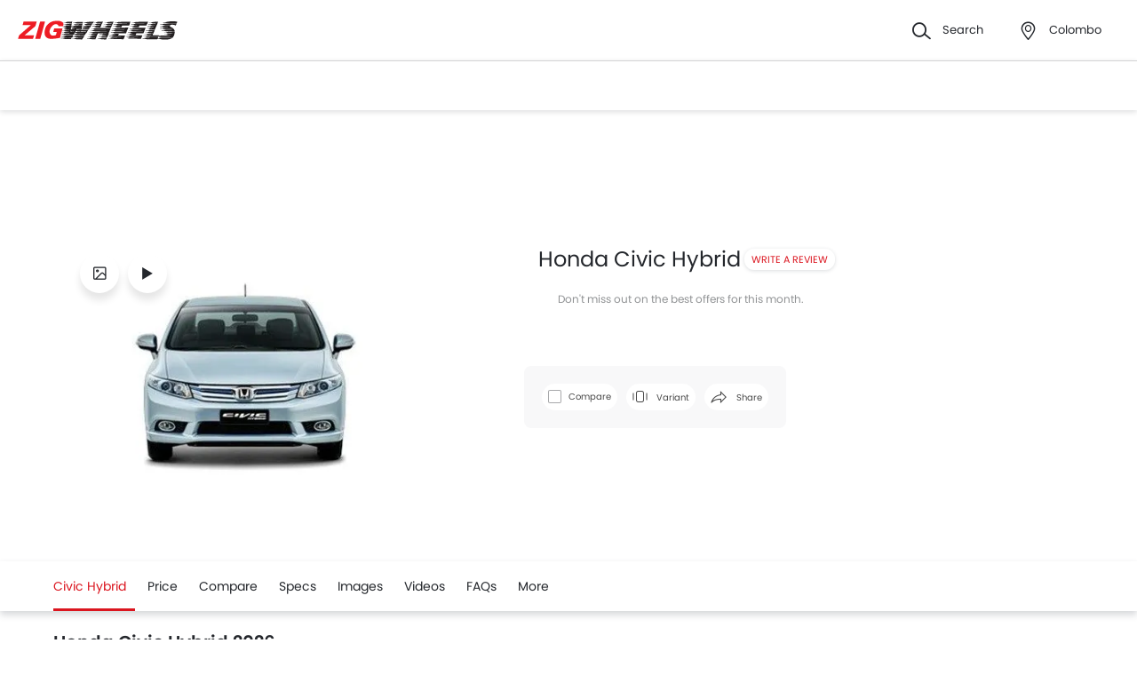

--- FILE ---
content_type: text/html; charset=UTF-8
request_url: https://www.zigwheels.lk/new-cars/honda/civic-hybrid
body_size: 74330
content:
<!DOCTYPE html>
<html lang="en" xmlns="http://www.w3.org/1999/xhtml"  translate="no"  >
    <head>
        <meta charset="UTF-8"/><script type="text/javascript">(window.NREUM||(NREUM={})).init={privacy:{cookies_enabled:true},ajax:{deny_list:["bam.eu01.nr-data.net"]},feature_flags:["soft_nav"],distributed_tracing:{enabled:true}};(window.NREUM||(NREUM={})).loader_config={agentID:"538730671",accountID:"6843852",trustKey:"6843852",xpid:"Ug4DUl5WChAFVFZTAAAGV1I=",licenseKey:"NRJS-c87ccb3a0fc3f7559b7",applicationID:"507171116",browserID:"538730671"};;/*! For license information please see nr-loader-spa-1.306.0.min.js.LICENSE.txt */
(()=>{var e,t,r={384:(e,t,r)=>{"use strict";r.d(t,{NT:()=>s,US:()=>u,Zm:()=>a,bQ:()=>d,dV:()=>c,pV:()=>l});var n=r(6154),i=r(1863),o=r(1910);const s={beacon:"bam.nr-data.net",errorBeacon:"bam.nr-data.net"};function a(){return n.gm.NREUM||(n.gm.NREUM={}),void 0===n.gm.newrelic&&(n.gm.newrelic=n.gm.NREUM),n.gm.NREUM}function c(){let e=a();return e.o||(e.o={ST:n.gm.setTimeout,SI:n.gm.setImmediate||n.gm.setInterval,CT:n.gm.clearTimeout,XHR:n.gm.XMLHttpRequest,REQ:n.gm.Request,EV:n.gm.Event,PR:n.gm.Promise,MO:n.gm.MutationObserver,FETCH:n.gm.fetch,WS:n.gm.WebSocket},(0,o.i)(...Object.values(e.o))),e}function d(e,t){let r=a();r.initializedAgents??={},t.initializedAt={ms:(0,i.t)(),date:new Date},r.initializedAgents[e]=t}function u(e,t){a()[e]=t}function l(){return function(){let e=a();const t=e.info||{};e.info={beacon:s.beacon,errorBeacon:s.errorBeacon,...t}}(),function(){let e=a();const t=e.init||{};e.init={...t}}(),c(),function(){let e=a();const t=e.loader_config||{};e.loader_config={...t}}(),a()}},782:(e,t,r)=>{"use strict";r.d(t,{T:()=>n});const n=r(860).K7.pageViewTiming},860:(e,t,r)=>{"use strict";r.d(t,{$J:()=>u,K7:()=>c,P3:()=>d,XX:()=>i,Yy:()=>a,df:()=>o,qY:()=>n,v4:()=>s});const n="events",i="jserrors",o="browser/blobs",s="rum",a="browser/logs",c={ajax:"ajax",genericEvents:"generic_events",jserrors:i,logging:"logging",metrics:"metrics",pageAction:"page_action",pageViewEvent:"page_view_event",pageViewTiming:"page_view_timing",sessionReplay:"session_replay",sessionTrace:"session_trace",softNav:"soft_navigations",spa:"spa"},d={[c.pageViewEvent]:1,[c.pageViewTiming]:2,[c.metrics]:3,[c.jserrors]:4,[c.spa]:5,[c.ajax]:6,[c.sessionTrace]:7,[c.softNav]:8,[c.sessionReplay]:9,[c.logging]:10,[c.genericEvents]:11},u={[c.pageViewEvent]:s,[c.pageViewTiming]:n,[c.ajax]:n,[c.spa]:n,[c.softNav]:n,[c.metrics]:i,[c.jserrors]:i,[c.sessionTrace]:o,[c.sessionReplay]:o,[c.logging]:a,[c.genericEvents]:"ins"}},944:(e,t,r)=>{"use strict";r.d(t,{R:()=>i});var n=r(3241);function i(e,t){"function"==typeof console.debug&&(console.debug("New Relic Warning: https://github.com/newrelic/newrelic-browser-agent/blob/main/docs/warning-codes.md#".concat(e),t),(0,n.W)({agentIdentifier:null,drained:null,type:"data",name:"warn",feature:"warn",data:{code:e,secondary:t}}))}},993:(e,t,r)=>{"use strict";r.d(t,{A$:()=>o,ET:()=>s,TZ:()=>a,p_:()=>i});var n=r(860);const i={ERROR:"ERROR",WARN:"WARN",INFO:"INFO",DEBUG:"DEBUG",TRACE:"TRACE"},o={OFF:0,ERROR:1,WARN:2,INFO:3,DEBUG:4,TRACE:5},s="log",a=n.K7.logging},1687:(e,t,r)=>{"use strict";r.d(t,{Ak:()=>d,Ze:()=>f,x3:()=>u});var n=r(3241),i=r(7836),o=r(3606),s=r(860),a=r(2646);const c={};function d(e,t){const r={staged:!1,priority:s.P3[t]||0};l(e),c[e].get(t)||c[e].set(t,r)}function u(e,t){e&&c[e]&&(c[e].get(t)&&c[e].delete(t),p(e,t,!1),c[e].size&&h(e))}function l(e){if(!e)throw new Error("agentIdentifier required");c[e]||(c[e]=new Map)}function f(e="",t="feature",r=!1){if(l(e),!e||!c[e].get(t)||r)return p(e,t);c[e].get(t).staged=!0,h(e)}function h(e){const t=Array.from(c[e]);t.every(([e,t])=>t.staged)&&(t.sort((e,t)=>e[1].priority-t[1].priority),t.forEach(([t])=>{c[e].delete(t),p(e,t)}))}function p(e,t,r=!0){const s=e?i.ee.get(e):i.ee,c=o.i.handlers;if(!s.aborted&&s.backlog&&c){if((0,n.W)({agentIdentifier:e,type:"lifecycle",name:"drain",feature:t}),r){const e=s.backlog[t],r=c[t];if(r){for(let t=0;e&&t<e.length;++t)g(e[t],r);Object.entries(r).forEach(([e,t])=>{Object.values(t||{}).forEach(t=>{t[0]?.on&&t[0]?.context()instanceof a.y&&t[0].on(e,t[1])})})}}s.isolatedBacklog||delete c[t],s.backlog[t]=null,s.emit("drain-"+t,[])}}function g(e,t){var r=e[1];Object.values(t[r]||{}).forEach(t=>{var r=e[0];if(t[0]===r){var n=t[1],i=e[3],o=e[2];n.apply(i,o)}})}},1741:(e,t,r)=>{"use strict";r.d(t,{W:()=>o});var n=r(944),i=r(4261);class o{#e(e,...t){if(this[e]!==o.prototype[e])return this[e](...t);(0,n.R)(35,e)}addPageAction(e,t){return this.#e(i.hG,e,t)}register(e){return this.#e(i.eY,e)}recordCustomEvent(e,t){return this.#e(i.fF,e,t)}setPageViewName(e,t){return this.#e(i.Fw,e,t)}setCustomAttribute(e,t,r){return this.#e(i.cD,e,t,r)}noticeError(e,t){return this.#e(i.o5,e,t)}setUserId(e){return this.#e(i.Dl,e)}setApplicationVersion(e){return this.#e(i.nb,e)}setErrorHandler(e){return this.#e(i.bt,e)}addRelease(e,t){return this.#e(i.k6,e,t)}log(e,t){return this.#e(i.$9,e,t)}start(){return this.#e(i.d3)}finished(e){return this.#e(i.BL,e)}recordReplay(){return this.#e(i.CH)}pauseReplay(){return this.#e(i.Tb)}addToTrace(e){return this.#e(i.U2,e)}setCurrentRouteName(e){return this.#e(i.PA,e)}interaction(e){return this.#e(i.dT,e)}wrapLogger(e,t,r){return this.#e(i.Wb,e,t,r)}measure(e,t){return this.#e(i.V1,e,t)}consent(e){return this.#e(i.Pv,e)}}},1863:(e,t,r)=>{"use strict";function n(){return Math.floor(performance.now())}r.d(t,{t:()=>n})},1910:(e,t,r)=>{"use strict";r.d(t,{i:()=>o});var n=r(944);const i=new Map;function o(...e){return e.every(e=>{if(i.has(e))return i.get(e);const t="function"==typeof e?e.toString():"",r=t.includes("[native code]"),o=t.includes("nrWrapper");return r||o||(0,n.R)(64,e?.name||t),i.set(e,r),r})}},2555:(e,t,r)=>{"use strict";r.d(t,{D:()=>a,f:()=>s});var n=r(384),i=r(8122);const o={beacon:n.NT.beacon,errorBeacon:n.NT.errorBeacon,licenseKey:void 0,applicationID:void 0,sa:void 0,queueTime:void 0,applicationTime:void 0,ttGuid:void 0,user:void 0,account:void 0,product:void 0,extra:void 0,jsAttributes:{},userAttributes:void 0,atts:void 0,transactionName:void 0,tNamePlain:void 0};function s(e){try{return!!e.licenseKey&&!!e.errorBeacon&&!!e.applicationID}catch(e){return!1}}const a=e=>(0,i.a)(e,o)},2614:(e,t,r)=>{"use strict";r.d(t,{BB:()=>s,H3:()=>n,g:()=>d,iL:()=>c,tS:()=>a,uh:()=>i,wk:()=>o});const n="NRBA",i="SESSION",o=144e5,s=18e5,a={STARTED:"session-started",PAUSE:"session-pause",RESET:"session-reset",RESUME:"session-resume",UPDATE:"session-update"},c={SAME_TAB:"same-tab",CROSS_TAB:"cross-tab"},d={OFF:0,FULL:1,ERROR:2}},2646:(e,t,r)=>{"use strict";r.d(t,{y:()=>n});class n{constructor(e){this.contextId=e}}},2843:(e,t,r)=>{"use strict";r.d(t,{G:()=>o,u:()=>i});var n=r(3878);function i(e,t=!1,r,i){(0,n.DD)("visibilitychange",function(){if(t)return void("hidden"===document.visibilityState&&e());e(document.visibilityState)},r,i)}function o(e,t,r){(0,n.sp)("pagehide",e,t,r)}},3241:(e,t,r)=>{"use strict";r.d(t,{W:()=>o});var n=r(6154);const i="newrelic";function o(e={}){try{n.gm.dispatchEvent(new CustomEvent(i,{detail:e}))}catch(e){}}},3304:(e,t,r)=>{"use strict";r.d(t,{A:()=>o});var n=r(7836);const i=()=>{const e=new WeakSet;return(t,r)=>{if("object"==typeof r&&null!==r){if(e.has(r))return;e.add(r)}return r}};function o(e){try{return JSON.stringify(e,i())??""}catch(e){try{n.ee.emit("internal-error",[e])}catch(e){}return""}}},3333:(e,t,r)=>{"use strict";r.d(t,{$v:()=>u,TZ:()=>n,Xh:()=>c,Zp:()=>i,kd:()=>d,mq:()=>a,nf:()=>s,qN:()=>o});const n=r(860).K7.genericEvents,i=["auxclick","click","copy","keydown","paste","scrollend"],o=["focus","blur"],s=4,a=1e3,c=2e3,d=["PageAction","UserAction","BrowserPerformance"],u={RESOURCES:"experimental.resources",REGISTER:"register"}},3434:(e,t,r)=>{"use strict";r.d(t,{Jt:()=>o,YM:()=>d});var n=r(7836),i=r(5607);const o="nr@original:".concat(i.W),s=50;var a=Object.prototype.hasOwnProperty,c=!1;function d(e,t){return e||(e=n.ee),r.inPlace=function(e,t,n,i,o){n||(n="");const s="-"===n.charAt(0);for(let a=0;a<t.length;a++){const c=t[a],d=e[c];l(d)||(e[c]=r(d,s?c+n:n,i,c,o))}},r.flag=o,r;function r(t,r,n,c,d){return l(t)?t:(r||(r=""),nrWrapper[o]=t,function(e,t,r){if(Object.defineProperty&&Object.keys)try{return Object.keys(e).forEach(function(r){Object.defineProperty(t,r,{get:function(){return e[r]},set:function(t){return e[r]=t,t}})}),t}catch(e){u([e],r)}for(var n in e)a.call(e,n)&&(t[n]=e[n])}(t,nrWrapper,e),nrWrapper);function nrWrapper(){var o,a,l,f;let h;try{a=this,o=[...arguments],l="function"==typeof n?n(o,a):n||{}}catch(t){u([t,"",[o,a,c],l],e)}i(r+"start",[o,a,c],l,d);const p=performance.now();let g;try{return f=t.apply(a,o),g=performance.now(),f}catch(e){throw g=performance.now(),i(r+"err",[o,a,e],l,d),h=e,h}finally{const e=g-p,t={start:p,end:g,duration:e,isLongTask:e>=s,methodName:c,thrownError:h};t.isLongTask&&i("long-task",[t,a],l,d),i(r+"end",[o,a,f],l,d)}}}function i(r,n,i,o){if(!c||t){var s=c;c=!0;try{e.emit(r,n,i,t,o)}catch(t){u([t,r,n,i],e)}c=s}}}function u(e,t){t||(t=n.ee);try{t.emit("internal-error",e)}catch(e){}}function l(e){return!(e&&"function"==typeof e&&e.apply&&!e[o])}},3606:(e,t,r)=>{"use strict";r.d(t,{i:()=>o});var n=r(9908);o.on=s;var i=o.handlers={};function o(e,t,r,o){s(o||n.d,i,e,t,r)}function s(e,t,r,i,o){o||(o="feature"),e||(e=n.d);var s=t[o]=t[o]||{};(s[r]=s[r]||[]).push([e,i])}},3738:(e,t,r)=>{"use strict";r.d(t,{He:()=>i,Kp:()=>a,Lc:()=>d,Rz:()=>u,TZ:()=>n,bD:()=>o,d3:()=>s,jx:()=>l,sl:()=>f,uP:()=>c});const n=r(860).K7.sessionTrace,i="bstResource",o="resource",s="-start",a="-end",c="fn"+s,d="fn"+a,u="pushState",l=1e3,f=3e4},3785:(e,t,r)=>{"use strict";r.d(t,{R:()=>c,b:()=>d});var n=r(9908),i=r(1863),o=r(860),s=r(3969),a=r(993);function c(e,t,r={},c=a.p_.INFO,d=!0,u,l=(0,i.t)()){(0,n.p)(s.xV,["API/logging/".concat(c.toLowerCase(),"/called")],void 0,o.K7.metrics,e),(0,n.p)(a.ET,[l,t,r,c,d,u],void 0,o.K7.logging,e)}function d(e){return"string"==typeof e&&Object.values(a.p_).some(t=>t===e.toUpperCase().trim())}},3878:(e,t,r)=>{"use strict";function n(e,t){return{capture:e,passive:!1,signal:t}}function i(e,t,r=!1,i){window.addEventListener(e,t,n(r,i))}function o(e,t,r=!1,i){document.addEventListener(e,t,n(r,i))}r.d(t,{DD:()=>o,jT:()=>n,sp:()=>i})},3962:(e,t,r)=>{"use strict";r.d(t,{AM:()=>s,O2:()=>l,OV:()=>o,Qu:()=>f,TZ:()=>c,ih:()=>h,pP:()=>a,t1:()=>u,tC:()=>i,wD:()=>d});var n=r(860);const i=["click","keydown","submit"],o="popstate",s="api",a="initialPageLoad",c=n.K7.softNav,d=5e3,u=500,l={INITIAL_PAGE_LOAD:"",ROUTE_CHANGE:1,UNSPECIFIED:2},f={INTERACTION:1,AJAX:2,CUSTOM_END:3,CUSTOM_TRACER:4},h={IP:"in progress",PF:"pending finish",FIN:"finished",CAN:"cancelled"}},3969:(e,t,r)=>{"use strict";r.d(t,{TZ:()=>n,XG:()=>a,rs:()=>i,xV:()=>s,z_:()=>o});const n=r(860).K7.metrics,i="sm",o="cm",s="storeSupportabilityMetrics",a="storeEventMetrics"},4234:(e,t,r)=>{"use strict";r.d(t,{W:()=>o});var n=r(7836),i=r(1687);class o{constructor(e,t){this.agentIdentifier=e,this.ee=n.ee.get(e),this.featureName=t,this.blocked=!1}deregisterDrain(){(0,i.x3)(this.agentIdentifier,this.featureName)}}},4261:(e,t,r)=>{"use strict";r.d(t,{$9:()=>u,BL:()=>c,CH:()=>p,Dl:()=>x,Fw:()=>w,PA:()=>v,Pl:()=>n,Pv:()=>A,Tb:()=>f,U2:()=>s,V1:()=>E,Wb:()=>T,bt:()=>y,cD:()=>b,d3:()=>R,dT:()=>d,eY:()=>g,fF:()=>h,hG:()=>o,hw:()=>i,k6:()=>a,nb:()=>m,o5:()=>l});const n="api-",i=n+"ixn-",o="addPageAction",s="addToTrace",a="addRelease",c="finished",d="interaction",u="log",l="noticeError",f="pauseReplay",h="recordCustomEvent",p="recordReplay",g="register",m="setApplicationVersion",v="setCurrentRouteName",b="setCustomAttribute",y="setErrorHandler",w="setPageViewName",x="setUserId",R="start",T="wrapLogger",E="measure",A="consent"},4387:(e,t,r)=>{"use strict";function n(e={}){return!(!e.id||!e.name)}function i(e){return"string"==typeof e&&e.trim().length<501||"number"==typeof e}function o(e,t){if(2!==t?.harvestEndpointVersion)return{};const r=t.agentRef.runtime.appMetadata.agents[0].entityGuid;return n(e)?{"source.id":e.id,"source.name":e.name,"source.type":e.type,"parent.id":e.parent?.id||r}:{"entity.guid":r,appId:t.agentRef.info.applicationID}}r.d(t,{Ux:()=>o,c7:()=>n,yo:()=>i})},5205:(e,t,r)=>{"use strict";r.d(t,{j:()=>_});var n=r(384),i=r(1741);var o=r(2555),s=r(3333);const a=e=>{if(!e||"string"!=typeof e)return!1;try{document.createDocumentFragment().querySelector(e)}catch{return!1}return!0};var c=r(2614),d=r(944),u=r(8122);const l="[data-nr-mask]",f=e=>(0,u.a)(e,(()=>{const e={feature_flags:[],experimental:{allow_registered_children:!1,resources:!1},mask_selector:"*",block_selector:"[data-nr-block]",mask_input_options:{color:!1,date:!1,"datetime-local":!1,email:!1,month:!1,number:!1,range:!1,search:!1,tel:!1,text:!1,time:!1,url:!1,week:!1,textarea:!1,select:!1,password:!0}};return{ajax:{deny_list:void 0,block_internal:!0,enabled:!0,autoStart:!0},api:{get allow_registered_children(){return e.feature_flags.includes(s.$v.REGISTER)||e.experimental.allow_registered_children},set allow_registered_children(t){e.experimental.allow_registered_children=t},duplicate_registered_data:!1},browser_consent_mode:{enabled:!1},distributed_tracing:{enabled:void 0,exclude_newrelic_header:void 0,cors_use_newrelic_header:void 0,cors_use_tracecontext_headers:void 0,allowed_origins:void 0},get feature_flags(){return e.feature_flags},set feature_flags(t){e.feature_flags=t},generic_events:{enabled:!0,autoStart:!0},harvest:{interval:30},jserrors:{enabled:!0,autoStart:!0},logging:{enabled:!0,autoStart:!0},metrics:{enabled:!0,autoStart:!0},obfuscate:void 0,page_action:{enabled:!0},page_view_event:{enabled:!0,autoStart:!0},page_view_timing:{enabled:!0,autoStart:!0},performance:{capture_marks:!1,capture_measures:!1,capture_detail:!0,resources:{get enabled(){return e.feature_flags.includes(s.$v.RESOURCES)||e.experimental.resources},set enabled(t){e.experimental.resources=t},asset_types:[],first_party_domains:[],ignore_newrelic:!0}},privacy:{cookies_enabled:!0},proxy:{assets:void 0,beacon:void 0},session:{expiresMs:c.wk,inactiveMs:c.BB},session_replay:{autoStart:!0,enabled:!1,preload:!1,sampling_rate:10,error_sampling_rate:100,collect_fonts:!1,inline_images:!1,fix_stylesheets:!0,mask_all_inputs:!0,get mask_text_selector(){return e.mask_selector},set mask_text_selector(t){a(t)?e.mask_selector="".concat(t,",").concat(l):""===t||null===t?e.mask_selector=l:(0,d.R)(5,t)},get block_class(){return"nr-block"},get ignore_class(){return"nr-ignore"},get mask_text_class(){return"nr-mask"},get block_selector(){return e.block_selector},set block_selector(t){a(t)?e.block_selector+=",".concat(t):""!==t&&(0,d.R)(6,t)},get mask_input_options(){return e.mask_input_options},set mask_input_options(t){t&&"object"==typeof t?e.mask_input_options={...t,password:!0}:(0,d.R)(7,t)}},session_trace:{enabled:!0,autoStart:!0},soft_navigations:{enabled:!0,autoStart:!0},spa:{enabled:!0,autoStart:!0},ssl:void 0,user_actions:{enabled:!0,elementAttributes:["id","className","tagName","type"]}}})());var h=r(6154),p=r(9324);let g=0;const m={buildEnv:p.F3,distMethod:p.Xs,version:p.xv,originTime:h.WN},v={consented:!1},b={appMetadata:{},get consented(){return this.session?.state?.consent||v.consented},set consented(e){v.consented=e},customTransaction:void 0,denyList:void 0,disabled:!1,harvester:void 0,isolatedBacklog:!1,isRecording:!1,loaderType:void 0,maxBytes:3e4,obfuscator:void 0,onerror:void 0,ptid:void 0,releaseIds:{},session:void 0,timeKeeper:void 0,registeredEntities:[],jsAttributesMetadata:{bytes:0},get harvestCount(){return++g}},y=e=>{const t=(0,u.a)(e,b),r=Object.keys(m).reduce((e,t)=>(e[t]={value:m[t],writable:!1,configurable:!0,enumerable:!0},e),{});return Object.defineProperties(t,r)};var w=r(5701);const x=e=>{const t=e.startsWith("http");e+="/",r.p=t?e:"https://"+e};var R=r(7836),T=r(3241);const E={accountID:void 0,trustKey:void 0,agentID:void 0,licenseKey:void 0,applicationID:void 0,xpid:void 0},A=e=>(0,u.a)(e,E),S=new Set;function _(e,t={},r,s){let{init:a,info:c,loader_config:d,runtime:u={},exposed:l=!0}=t;if(!c){const e=(0,n.pV)();a=e.init,c=e.info,d=e.loader_config}e.init=f(a||{}),e.loader_config=A(d||{}),c.jsAttributes??={},h.bv&&(c.jsAttributes.isWorker=!0),e.info=(0,o.D)(c);const p=e.init,g=[c.beacon,c.errorBeacon];S.has(e.agentIdentifier)||(p.proxy.assets&&(x(p.proxy.assets),g.push(p.proxy.assets)),p.proxy.beacon&&g.push(p.proxy.beacon),e.beacons=[...g],function(e){const t=(0,n.pV)();Object.getOwnPropertyNames(i.W.prototype).forEach(r=>{const n=i.W.prototype[r];if("function"!=typeof n||"constructor"===n)return;let o=t[r];e[r]&&!1!==e.exposed&&"micro-agent"!==e.runtime?.loaderType&&(t[r]=(...t)=>{const n=e[r](...t);return o?o(...t):n})})}(e),(0,n.US)("activatedFeatures",w.B),e.runSoftNavOverSpa&&=!0===p.soft_navigations.enabled&&p.feature_flags.includes("soft_nav")),u.denyList=[...p.ajax.deny_list||[],...p.ajax.block_internal?g:[]],u.ptid=e.agentIdentifier,u.loaderType=r,e.runtime=y(u),S.has(e.agentIdentifier)||(e.ee=R.ee.get(e.agentIdentifier),e.exposed=l,(0,T.W)({agentIdentifier:e.agentIdentifier,drained:!!w.B?.[e.agentIdentifier],type:"lifecycle",name:"initialize",feature:void 0,data:e.config})),S.add(e.agentIdentifier)}},5270:(e,t,r)=>{"use strict";r.d(t,{Aw:()=>s,SR:()=>o,rF:()=>a});var n=r(384),i=r(7767);function o(e){return!!(0,n.dV)().o.MO&&(0,i.V)(e)&&!0===e?.session_trace.enabled}function s(e){return!0===e?.session_replay.preload&&o(e)}function a(e,t){try{if("string"==typeof t?.type){if("password"===t.type.toLowerCase())return"*".repeat(e?.length||0);if(void 0!==t?.dataset?.nrUnmask||t?.classList?.contains("nr-unmask"))return e}}catch(e){}return"string"==typeof e?e.replace(/[\S]/g,"*"):"*".repeat(e?.length||0)}},5289:(e,t,r)=>{"use strict";r.d(t,{GG:()=>s,Qr:()=>c,sB:()=>a});var n=r(3878),i=r(6389);function o(){return"undefined"==typeof document||"complete"===document.readyState}function s(e,t){if(o())return e();const r=(0,i.J)(e),s=setInterval(()=>{o()&&(clearInterval(s),r())},500);(0,n.sp)("load",r,t)}function a(e){if(o())return e();(0,n.DD)("DOMContentLoaded",e)}function c(e){if(o())return e();(0,n.sp)("popstate",e)}},5607:(e,t,r)=>{"use strict";r.d(t,{W:()=>n});const n=(0,r(9566).bz)()},5701:(e,t,r)=>{"use strict";r.d(t,{B:()=>o,t:()=>s});var n=r(3241);const i=new Set,o={};function s(e,t){const r=t.agentIdentifier;o[r]??={},e&&"object"==typeof e&&(i.has(r)||(t.ee.emit("rumresp",[e]),o[r]=e,i.add(r),(0,n.W)({agentIdentifier:r,loaded:!0,drained:!0,type:"lifecycle",name:"load",feature:void 0,data:e})))}},6154:(e,t,r)=>{"use strict";r.d(t,{A4:()=>a,OF:()=>u,RI:()=>i,WN:()=>h,bv:()=>o,eN:()=>p,gm:()=>s,lR:()=>f,m:()=>d,mw:()=>c,sb:()=>l});var n=r(1863);const i="undefined"!=typeof window&&!!window.document,o="undefined"!=typeof WorkerGlobalScope&&("undefined"!=typeof self&&self instanceof WorkerGlobalScope&&self.navigator instanceof WorkerNavigator||"undefined"!=typeof globalThis&&globalThis instanceof WorkerGlobalScope&&globalThis.navigator instanceof WorkerNavigator),s=i?window:"undefined"!=typeof WorkerGlobalScope&&("undefined"!=typeof self&&self instanceof WorkerGlobalScope&&self||"undefined"!=typeof globalThis&&globalThis instanceof WorkerGlobalScope&&globalThis),a="complete"===s?.document?.readyState,c=Boolean("hidden"===s?.document?.visibilityState),d=""+s?.location,u=/iPad|iPhone|iPod/.test(s.navigator?.userAgent),l=u&&"undefined"==typeof SharedWorker,f=(()=>{const e=s.navigator?.userAgent?.match(/Firefox[/\s](\d+\.\d+)/);return Array.isArray(e)&&e.length>=2?+e[1]:0})(),h=Date.now()-(0,n.t)(),p=()=>"undefined"!=typeof PerformanceNavigationTiming&&s?.performance?.getEntriesByType("navigation")?.[0]?.responseStart},6344:(e,t,r)=>{"use strict";r.d(t,{BB:()=>u,Qb:()=>l,TZ:()=>i,Ug:()=>s,Vh:()=>o,_s:()=>a,bc:()=>d,yP:()=>c});var n=r(2614);const i=r(860).K7.sessionReplay,o="errorDuringReplay",s=.12,a={DomContentLoaded:0,Load:1,FullSnapshot:2,IncrementalSnapshot:3,Meta:4,Custom:5},c={[n.g.ERROR]:15e3,[n.g.FULL]:3e5,[n.g.OFF]:0},d={RESET:{message:"Session was reset",sm:"Reset"},IMPORT:{message:"Recorder failed to import",sm:"Import"},TOO_MANY:{message:"429: Too Many Requests",sm:"Too-Many"},TOO_BIG:{message:"Payload was too large",sm:"Too-Big"},CROSS_TAB:{message:"Session Entity was set to OFF on another tab",sm:"Cross-Tab"},ENTITLEMENTS:{message:"Session Replay is not allowed and will not be started",sm:"Entitlement"}},u=5e3,l={API:"api",RESUME:"resume",SWITCH_TO_FULL:"switchToFull",INITIALIZE:"initialize",PRELOAD:"preload"}},6389:(e,t,r)=>{"use strict";function n(e,t=500,r={}){const n=r?.leading||!1;let i;return(...r)=>{n&&void 0===i&&(e.apply(this,r),i=setTimeout(()=>{i=clearTimeout(i)},t)),n||(clearTimeout(i),i=setTimeout(()=>{e.apply(this,r)},t))}}function i(e){let t=!1;return(...r)=>{t||(t=!0,e.apply(this,r))}}r.d(t,{J:()=>i,s:()=>n})},6630:(e,t,r)=>{"use strict";r.d(t,{T:()=>n});const n=r(860).K7.pageViewEvent},6774:(e,t,r)=>{"use strict";r.d(t,{T:()=>n});const n=r(860).K7.jserrors},7295:(e,t,r)=>{"use strict";r.d(t,{Xv:()=>s,gX:()=>i,iW:()=>o});var n=[];function i(e){if(!e||o(e))return!1;if(0===n.length)return!0;for(var t=0;t<n.length;t++){var r=n[t];if("*"===r.hostname)return!1;if(a(r.hostname,e.hostname)&&c(r.pathname,e.pathname))return!1}return!0}function o(e){return void 0===e.hostname}function s(e){if(n=[],e&&e.length)for(var t=0;t<e.length;t++){let r=e[t];if(!r)continue;0===r.indexOf("http://")?r=r.substring(7):0===r.indexOf("https://")&&(r=r.substring(8));const i=r.indexOf("/");let o,s;i>0?(o=r.substring(0,i),s=r.substring(i)):(o=r,s="");let[a]=o.split(":");n.push({hostname:a,pathname:s})}}function a(e,t){return!(e.length>t.length)&&t.indexOf(e)===t.length-e.length}function c(e,t){return 0===e.indexOf("/")&&(e=e.substring(1)),0===t.indexOf("/")&&(t=t.substring(1)),""===e||e===t}},7378:(e,t,r)=>{"use strict";r.d(t,{$p:()=>R,BR:()=>b,Kp:()=>x,L3:()=>y,Lc:()=>c,NC:()=>o,SG:()=>u,TZ:()=>i,U6:()=>p,UT:()=>m,d3:()=>w,dT:()=>f,e5:()=>E,gx:()=>v,l9:()=>l,oW:()=>h,op:()=>g,rw:()=>d,tH:()=>A,uP:()=>a,wW:()=>T,xq:()=>s});var n=r(384);const i=r(860).K7.spa,o=["click","submit","keypress","keydown","keyup","change"],s=999,a="fn-start",c="fn-end",d="cb-start",u="api-ixn-",l="remaining",f="interaction",h="spaNode",p="jsonpNode",g="fetch-start",m="fetch-done",v="fetch-body-",b="jsonp-end",y=(0,n.dV)().o.ST,w="-start",x="-end",R="-body",T="cb"+x,E="jsTime",A="fetch"},7485:(e,t,r)=>{"use strict";r.d(t,{D:()=>i});var n=r(6154);function i(e){if(0===(e||"").indexOf("data:"))return{protocol:"data"};try{const t=new URL(e,location.href),r={port:t.port,hostname:t.hostname,pathname:t.pathname,search:t.search,protocol:t.protocol.slice(0,t.protocol.indexOf(":")),sameOrigin:t.protocol===n.gm?.location?.protocol&&t.host===n.gm?.location?.host};return r.port&&""!==r.port||("http:"===t.protocol&&(r.port="80"),"https:"===t.protocol&&(r.port="443")),r.pathname&&""!==r.pathname?r.pathname.startsWith("/")||(r.pathname="/".concat(r.pathname)):r.pathname="/",r}catch(e){return{}}}},7699:(e,t,r)=>{"use strict";r.d(t,{It:()=>o,KC:()=>a,No:()=>i,qh:()=>s});var n=r(860);const i=16e3,o=1e6,s="SESSION_ERROR",a={[n.K7.logging]:!0,[n.K7.genericEvents]:!1,[n.K7.jserrors]:!1,[n.K7.ajax]:!1}},7767:(e,t,r)=>{"use strict";r.d(t,{V:()=>i});var n=r(6154);const i=e=>n.RI&&!0===e?.privacy.cookies_enabled},7836:(e,t,r)=>{"use strict";r.d(t,{P:()=>a,ee:()=>c});var n=r(384),i=r(8990),o=r(2646),s=r(5607);const a="nr@context:".concat(s.W),c=function e(t,r){var n={},s={},u={},l=!1;try{l=16===r.length&&d.initializedAgents?.[r]?.runtime.isolatedBacklog}catch(e){}var f={on:p,addEventListener:p,removeEventListener:function(e,t){var r=n[e];if(!r)return;for(var i=0;i<r.length;i++)r[i]===t&&r.splice(i,1)},emit:function(e,r,n,i,o){!1!==o&&(o=!0);if(c.aborted&&!i)return;t&&o&&t.emit(e,r,n);var a=h(n);g(e).forEach(e=>{e.apply(a,r)});var d=v()[s[e]];d&&d.push([f,e,r,a]);return a},get:m,listeners:g,context:h,buffer:function(e,t){const r=v();if(t=t||"feature",f.aborted)return;Object.entries(e||{}).forEach(([e,n])=>{s[n]=t,t in r||(r[t]=[])})},abort:function(){f._aborted=!0,Object.keys(f.backlog).forEach(e=>{delete f.backlog[e]})},isBuffering:function(e){return!!v()[s[e]]},debugId:r,backlog:l?{}:t&&"object"==typeof t.backlog?t.backlog:{},isolatedBacklog:l};return Object.defineProperty(f,"aborted",{get:()=>{let e=f._aborted||!1;return e||(t&&(e=t.aborted),e)}}),f;function h(e){return e&&e instanceof o.y?e:e?(0,i.I)(e,a,()=>new o.y(a)):new o.y(a)}function p(e,t){n[e]=g(e).concat(t)}function g(e){return n[e]||[]}function m(t){return u[t]=u[t]||e(f,t)}function v(){return f.backlog}}(void 0,"globalEE"),d=(0,n.Zm)();d.ee||(d.ee=c)},8122:(e,t,r)=>{"use strict";r.d(t,{a:()=>i});var n=r(944);function i(e,t){try{if(!e||"object"!=typeof e)return(0,n.R)(3);if(!t||"object"!=typeof t)return(0,n.R)(4);const r=Object.create(Object.getPrototypeOf(t),Object.getOwnPropertyDescriptors(t)),o=0===Object.keys(r).length?e:r;for(let s in o)if(void 0!==e[s])try{if(null===e[s]){r[s]=null;continue}Array.isArray(e[s])&&Array.isArray(t[s])?r[s]=Array.from(new Set([...e[s],...t[s]])):"object"==typeof e[s]&&"object"==typeof t[s]?r[s]=i(e[s],t[s]):r[s]=e[s]}catch(e){r[s]||(0,n.R)(1,e)}return r}catch(e){(0,n.R)(2,e)}}},8139:(e,t,r)=>{"use strict";r.d(t,{u:()=>f});var n=r(7836),i=r(3434),o=r(8990),s=r(6154);const a={},c=s.gm.XMLHttpRequest,d="addEventListener",u="removeEventListener",l="nr@wrapped:".concat(n.P);function f(e){var t=function(e){return(e||n.ee).get("events")}(e);if(a[t.debugId]++)return t;a[t.debugId]=1;var r=(0,i.YM)(t,!0);function f(e){r.inPlace(e,[d,u],"-",p)}function p(e,t){return e[1]}return"getPrototypeOf"in Object&&(s.RI&&h(document,f),c&&h(c.prototype,f),h(s.gm,f)),t.on(d+"-start",function(e,t){var n=e[1];if(null!==n&&("function"==typeof n||"object"==typeof n)&&"newrelic"!==e[0]){var i=(0,o.I)(n,l,function(){var e={object:function(){if("function"!=typeof n.handleEvent)return;return n.handleEvent.apply(n,arguments)},function:n}[typeof n];return e?r(e,"fn-",null,e.name||"anonymous"):n});this.wrapped=e[1]=i}}),t.on(u+"-start",function(e){e[1]=this.wrapped||e[1]}),t}function h(e,t,...r){let n=e;for(;"object"==typeof n&&!Object.prototype.hasOwnProperty.call(n,d);)n=Object.getPrototypeOf(n);n&&t(n,...r)}},8374:(e,t,r)=>{r.nc=(()=>{try{return document?.currentScript?.nonce}catch(e){}return""})()},8990:(e,t,r)=>{"use strict";r.d(t,{I:()=>i});var n=Object.prototype.hasOwnProperty;function i(e,t,r){if(n.call(e,t))return e[t];var i=r();if(Object.defineProperty&&Object.keys)try{return Object.defineProperty(e,t,{value:i,writable:!0,enumerable:!1}),i}catch(e){}return e[t]=i,i}},9300:(e,t,r)=>{"use strict";r.d(t,{T:()=>n});const n=r(860).K7.ajax},9324:(e,t,r)=>{"use strict";r.d(t,{AJ:()=>s,F3:()=>i,Xs:()=>o,Yq:()=>a,xv:()=>n});const n="1.306.0",i="PROD",o="CDN",s="@newrelic/rrweb",a="1.0.1"},9566:(e,t,r)=>{"use strict";r.d(t,{LA:()=>a,ZF:()=>c,bz:()=>s,el:()=>d});var n=r(6154);const i="xxxxxxxx-xxxx-4xxx-yxxx-xxxxxxxxxxxx";function o(e,t){return e?15&e[t]:16*Math.random()|0}function s(){const e=n.gm?.crypto||n.gm?.msCrypto;let t,r=0;return e&&e.getRandomValues&&(t=e.getRandomValues(new Uint8Array(30))),i.split("").map(e=>"x"===e?o(t,r++).toString(16):"y"===e?(3&o()|8).toString(16):e).join("")}function a(e){const t=n.gm?.crypto||n.gm?.msCrypto;let r,i=0;t&&t.getRandomValues&&(r=t.getRandomValues(new Uint8Array(e)));const s=[];for(var a=0;a<e;a++)s.push(o(r,i++).toString(16));return s.join("")}function c(){return a(16)}function d(){return a(32)}},9908:(e,t,r)=>{"use strict";r.d(t,{d:()=>n,p:()=>i});var n=r(7836).ee.get("handle");function i(e,t,r,i,o){o?(o.buffer([e],i),o.emit(e,t,r)):(n.buffer([e],i),n.emit(e,t,r))}}},n={};function i(e){var t=n[e];if(void 0!==t)return t.exports;var o=n[e]={exports:{}};return r[e](o,o.exports,i),o.exports}i.m=r,i.d=(e,t)=>{for(var r in t)i.o(t,r)&&!i.o(e,r)&&Object.defineProperty(e,r,{enumerable:!0,get:t[r]})},i.f={},i.e=e=>Promise.all(Object.keys(i.f).reduce((t,r)=>(i.f[r](e,t),t),[])),i.u=e=>({212:"nr-spa-compressor",249:"nr-spa-recorder",478:"nr-spa"}[e]+"-1.306.0.min.js"),i.o=(e,t)=>Object.prototype.hasOwnProperty.call(e,t),e={},t="NRBA-1.306.0.PROD:",i.l=(r,n,o,s)=>{if(e[r])e[r].push(n);else{var a,c;if(void 0!==o)for(var d=document.getElementsByTagName("script"),u=0;u<d.length;u++){var l=d[u];if(l.getAttribute("src")==r||l.getAttribute("data-webpack")==t+o){a=l;break}}if(!a){c=!0;var f={478:"sha512-aOsrvCAZ97m4mi9/Q4P4Dl7seaB7sOFJOs8qmPK71B7CWoc9bXc5a5319PV5PSQ3SmEq++JW0qpaiKWV7MTLEg==",249:"sha512-nPxm1wa+eWrD9VPj39BAOPa200tURpQREipOlSDpePq/R8Y4hd4lO6tDy6C/6jm/J54CUHnLYeGyLZ/GIlo7gg==",212:"sha512-zcA2FBsG3fy6K+G9+4J1T2M6AmHuICGsq35BrGWu1rmRJwYBUqdOhAAxJkXYpoBy/9vKZ7LBcGpOEjABpjEWCQ=="};(a=document.createElement("script")).charset="utf-8",i.nc&&a.setAttribute("nonce",i.nc),a.setAttribute("data-webpack",t+o),a.src=r,0!==a.src.indexOf(window.location.origin+"/")&&(a.crossOrigin="anonymous"),f[s]&&(a.integrity=f[s])}e[r]=[n];var h=(t,n)=>{a.onerror=a.onload=null,clearTimeout(p);var i=e[r];if(delete e[r],a.parentNode&&a.parentNode.removeChild(a),i&&i.forEach(e=>e(n)),t)return t(n)},p=setTimeout(h.bind(null,void 0,{type:"timeout",target:a}),12e4);a.onerror=h.bind(null,a.onerror),a.onload=h.bind(null,a.onload),c&&document.head.appendChild(a)}},i.r=e=>{"undefined"!=typeof Symbol&&Symbol.toStringTag&&Object.defineProperty(e,Symbol.toStringTag,{value:"Module"}),Object.defineProperty(e,"__esModule",{value:!0})},i.p="https://js-agent.newrelic.com/",(()=>{var e={38:0,788:0};i.f.j=(t,r)=>{var n=i.o(e,t)?e[t]:void 0;if(0!==n)if(n)r.push(n[2]);else{var o=new Promise((r,i)=>n=e[t]=[r,i]);r.push(n[2]=o);var s=i.p+i.u(t),a=new Error;i.l(s,r=>{if(i.o(e,t)&&(0!==(n=e[t])&&(e[t]=void 0),n)){var o=r&&("load"===r.type?"missing":r.type),s=r&&r.target&&r.target.src;a.message="Loading chunk "+t+" failed: ("+o+": "+s+")",a.name="ChunkLoadError",a.type=o,a.request=s,n[1](a)}},"chunk-"+t,t)}};var t=(t,r)=>{var n,o,[s,a,c]=r,d=0;if(s.some(t=>0!==e[t])){for(n in a)i.o(a,n)&&(i.m[n]=a[n]);if(c)c(i)}for(t&&t(r);d<s.length;d++)o=s[d],i.o(e,o)&&e[o]&&e[o][0](),e[o]=0},r=self["webpackChunk:NRBA-1.306.0.PROD"]=self["webpackChunk:NRBA-1.306.0.PROD"]||[];r.forEach(t.bind(null,0)),r.push=t.bind(null,r.push.bind(r))})(),(()=>{"use strict";i(8374);var e=i(9566),t=i(1741);class r extends t.W{agentIdentifier=(0,e.LA)(16)}var n=i(860);const o=Object.values(n.K7);var s=i(5205);var a=i(9908),c=i(1863),d=i(4261),u=i(3241),l=i(944),f=i(5701),h=i(3969);function p(e,t,i,o){const s=o||i;!s||s[e]&&s[e]!==r.prototype[e]||(s[e]=function(){(0,a.p)(h.xV,["API/"+e+"/called"],void 0,n.K7.metrics,i.ee),(0,u.W)({agentIdentifier:i.agentIdentifier,drained:!!f.B?.[i.agentIdentifier],type:"data",name:"api",feature:d.Pl+e,data:{}});try{return t.apply(this,arguments)}catch(e){(0,l.R)(23,e)}})}function g(e,t,r,n,i){const o=e.info;null===r?delete o.jsAttributes[t]:o.jsAttributes[t]=r,(i||null===r)&&(0,a.p)(d.Pl+n,[(0,c.t)(),t,r],void 0,"session",e.ee)}var m=i(1687),v=i(4234),b=i(5289),y=i(6154),w=i(5270),x=i(7767),R=i(6389),T=i(7699);class E extends v.W{constructor(e,t){super(e.agentIdentifier,t),this.agentRef=e,this.abortHandler=void 0,this.featAggregate=void 0,this.loadedSuccessfully=void 0,this.onAggregateImported=new Promise(e=>{this.loadedSuccessfully=e}),this.deferred=Promise.resolve(),!1===e.init[this.featureName].autoStart?this.deferred=new Promise((t,r)=>{this.ee.on("manual-start-all",(0,R.J)(()=>{(0,m.Ak)(e.agentIdentifier,this.featureName),t()}))}):(0,m.Ak)(e.agentIdentifier,t)}importAggregator(e,t,r={}){if(this.featAggregate)return;const n=async()=>{let n;await this.deferred;try{if((0,x.V)(e.init)){const{setupAgentSession:t}=await i.e(478).then(i.bind(i,8766));n=t(e)}}catch(e){(0,l.R)(20,e),this.ee.emit("internal-error",[e]),(0,a.p)(T.qh,[e],void 0,this.featureName,this.ee)}try{if(!this.#t(this.featureName,n,e.init))return(0,m.Ze)(this.agentIdentifier,this.featureName),void this.loadedSuccessfully(!1);const{Aggregate:i}=await t();this.featAggregate=new i(e,r),e.runtime.harvester.initializedAggregates.push(this.featAggregate),this.loadedSuccessfully(!0)}catch(e){(0,l.R)(34,e),this.abortHandler?.(),(0,m.Ze)(this.agentIdentifier,this.featureName,!0),this.loadedSuccessfully(!1),this.ee&&this.ee.abort()}};y.RI?(0,b.GG)(()=>n(),!0):n()}#t(e,t,r){if(this.blocked)return!1;switch(e){case n.K7.sessionReplay:return(0,w.SR)(r)&&!!t;case n.K7.sessionTrace:return!!t;default:return!0}}}var A=i(6630),S=i(2614);class _ extends E{static featureName=A.T;constructor(e){var t;super(e,A.T),this.setupInspectionEvents(e.agentIdentifier),t=e,p(d.Fw,function(e,r){"string"==typeof e&&("/"!==e.charAt(0)&&(e="/"+e),t.runtime.customTransaction=(r||"http://custom.transaction")+e,(0,a.p)(d.Pl+d.Fw,[(0,c.t)()],void 0,void 0,t.ee))},t),this.importAggregator(e,()=>i.e(478).then(i.bind(i,2467)))}setupInspectionEvents(e){const t=(t,r)=>{t&&(0,u.W)({agentIdentifier:e,timeStamp:t.timeStamp,loaded:"complete"===t.target.readyState,type:"window",name:r,data:t.target.location+""})};(0,b.sB)(e=>{t(e,"DOMContentLoaded")}),(0,b.GG)(e=>{t(e,"load")}),(0,b.Qr)(e=>{t(e,"navigate")}),this.ee.on(S.tS.UPDATE,(t,r)=>{(0,u.W)({agentIdentifier:e,type:"lifecycle",name:"session",data:r})})}}var O=i(384);var N=i(2843),I=i(782);class P extends E{static featureName=I.T;constructor(e){super(e,I.T),y.RI&&((0,N.u)(()=>(0,a.p)("docHidden",[(0,c.t)()],void 0,I.T,this.ee),!0),(0,N.G)(()=>(0,a.p)("winPagehide",[(0,c.t)()],void 0,I.T,this.ee)),this.importAggregator(e,()=>i.e(478).then(i.bind(i,9917))))}}class j extends E{static featureName=h.TZ;constructor(e){super(e,h.TZ),y.RI&&document.addEventListener("securitypolicyviolation",e=>{(0,a.p)(h.xV,["Generic/CSPViolation/Detected"],void 0,this.featureName,this.ee)}),this.importAggregator(e,()=>i.e(478).then(i.bind(i,6555)))}}var k=i(6774),C=i(3878),D=i(3304);class L{constructor(e,t,r,n,i){this.name="UncaughtError",this.message="string"==typeof e?e:(0,D.A)(e),this.sourceURL=t,this.line=r,this.column=n,this.__newrelic=i}}function M(e){return K(e)?e:new L(void 0!==e?.message?e.message:e,e?.filename||e?.sourceURL,e?.lineno||e?.line,e?.colno||e?.col,e?.__newrelic,e?.cause)}function H(e){const t="Unhandled Promise Rejection: ";if(!e?.reason)return;if(K(e.reason)){try{e.reason.message.startsWith(t)||(e.reason.message=t+e.reason.message)}catch(e){}return M(e.reason)}const r=M(e.reason);return(r.message||"").startsWith(t)||(r.message=t+r.message),r}function B(e){if(e.error instanceof SyntaxError&&!/:\d+$/.test(e.error.stack?.trim())){const t=new L(e.message,e.filename,e.lineno,e.colno,e.error.__newrelic,e.cause);return t.name=SyntaxError.name,t}return K(e.error)?e.error:M(e)}function K(e){return e instanceof Error&&!!e.stack}function W(e,t,r,i,o=(0,c.t)()){"string"==typeof e&&(e=new Error(e)),(0,a.p)("err",[e,o,!1,t,r.runtime.isRecording,void 0,i],void 0,n.K7.jserrors,r.ee),(0,a.p)("uaErr",[],void 0,n.K7.genericEvents,r.ee)}var U=i(4387),F=i(993),V=i(3785);function G(e,{customAttributes:t={},level:r=F.p_.INFO}={},n,i,o=(0,c.t)()){(0,V.R)(n.ee,e,t,r,!1,i,o)}function z(e,t,r,i,o=(0,c.t)()){(0,a.p)(d.Pl+d.hG,[o,e,t,i],void 0,n.K7.genericEvents,r.ee)}function Z(e,t,r,i,o=(0,c.t)()){const{start:s,end:u,customAttributes:f}=t||{},h={customAttributes:f||{}};if("object"!=typeof h.customAttributes||"string"!=typeof e||0===e.length)return void(0,l.R)(57);const p=(e,t)=>null==e?t:"number"==typeof e?e:e instanceof PerformanceMark?e.startTime:Number.NaN;if(h.start=p(s,0),h.end=p(u,o),Number.isNaN(h.start)||Number.isNaN(h.end))(0,l.R)(57);else{if(h.duration=h.end-h.start,!(h.duration<0))return(0,a.p)(d.Pl+d.V1,[h,e,i],void 0,n.K7.genericEvents,r.ee),h;(0,l.R)(58)}}function q(e,t={},r,i,o=(0,c.t)()){(0,a.p)(d.Pl+d.fF,[o,e,t,i],void 0,n.K7.genericEvents,r.ee)}function X(e){p(d.eY,function(t){return Y(e,t)},e)}function Y(e,t,r){const i={};(0,l.R)(54,"newrelic.register"),t||={},t.type="MFE",t.licenseKey||=e.info.licenseKey,t.blocked=!1,t.parent=r||{};let o=()=>{};const s=e.runtime.registeredEntities,d=s.find(({metadata:{target:{id:e,name:r}}})=>e===t.id);if(d)return d.metadata.target.name!==t.name&&(d.metadata.target.name=t.name),d;const u=e=>{t.blocked=!0,o=e};e.init.api.allow_registered_children||u((0,R.J)(()=>(0,l.R)(55))),(0,U.c7)(t)||u((0,R.J)(()=>(0,l.R)(48,t))),(0,U.yo)(t.id)&&(0,U.yo)(t.name)||u((0,R.J)(()=>(0,l.R)(48,t)));const f={addPageAction:(r,n={})=>m(z,[r,{...i,...n},e],t),log:(r,n={})=>m(G,[r,{...n,customAttributes:{...i,...n.customAttributes||{}}},e],t),measure:(r,n={})=>m(Z,[r,{...n,customAttributes:{...i,...n.customAttributes||{}}},e],t),noticeError:(r,n={})=>m(W,[r,{...i,...n},e],t),register:(t={})=>m(Y,[e,t],f.metadata.target),recordCustomEvent:(r,n={})=>m(q,[r,{...i,...n},e],t),setApplicationVersion:e=>g("application.version",e),setCustomAttribute:(e,t)=>g(e,t),setUserId:e=>g("enduser.id",e),metadata:{customAttributes:i,target:t}},p=()=>(t.blocked&&o(),t.blocked);p()||s.push(f);const g=(e,t)=>{p()||(i[e]=t)},m=(t,r,i)=>{if(p())return;const o=(0,c.t)();(0,a.p)(h.xV,["API/register/".concat(t.name,"/called")],void 0,n.K7.metrics,e.ee);try{return e.init.api.duplicate_registered_data&&"register"!==t.name&&t(...r,void 0,o),t(...r,i,o)}catch(e){(0,l.R)(50,e)}};return f}class J extends E{static featureName=k.T;constructor(e){var t;super(e,k.T),t=e,p(d.o5,(e,r)=>W(e,r,t),t),function(e){p(d.bt,function(t){e.runtime.onerror=t},e)}(e),function(e){let t=0;p(d.k6,function(e,r){++t>10||(this.runtime.releaseIds[e.slice(-200)]=(""+r).slice(-200))},e)}(e),X(e);try{this.removeOnAbort=new AbortController}catch(e){}this.ee.on("internal-error",(t,r)=>{this.abortHandler&&(0,a.p)("ierr",[M(t),(0,c.t)(),!0,{},e.runtime.isRecording,r],void 0,this.featureName,this.ee)}),y.gm.addEventListener("unhandledrejection",t=>{this.abortHandler&&(0,a.p)("err",[H(t),(0,c.t)(),!1,{unhandledPromiseRejection:1},e.runtime.isRecording],void 0,this.featureName,this.ee)},(0,C.jT)(!1,this.removeOnAbort?.signal)),y.gm.addEventListener("error",t=>{this.abortHandler&&(0,a.p)("err",[B(t),(0,c.t)(),!1,{},e.runtime.isRecording],void 0,this.featureName,this.ee)},(0,C.jT)(!1,this.removeOnAbort?.signal)),this.abortHandler=this.#r,this.importAggregator(e,()=>i.e(478).then(i.bind(i,2176)))}#r(){this.removeOnAbort?.abort(),this.abortHandler=void 0}}var Q=i(8990);let ee=1;function te(e){const t=typeof e;return!e||"object"!==t&&"function"!==t?-1:e===y.gm?0:(0,Q.I)(e,"nr@id",function(){return ee++})}function re(e){if("string"==typeof e&&e.length)return e.length;if("object"==typeof e){if("undefined"!=typeof ArrayBuffer&&e instanceof ArrayBuffer&&e.byteLength)return e.byteLength;if("undefined"!=typeof Blob&&e instanceof Blob&&e.size)return e.size;if(!("undefined"!=typeof FormData&&e instanceof FormData))try{return(0,D.A)(e).length}catch(e){return}}}var ne=i(8139),ie=i(7836),oe=i(3434);const se={},ae=["open","send"];function ce(e){var t=e||ie.ee;const r=function(e){return(e||ie.ee).get("xhr")}(t);if(void 0===y.gm.XMLHttpRequest)return r;if(se[r.debugId]++)return r;se[r.debugId]=1,(0,ne.u)(t);var n=(0,oe.YM)(r),i=y.gm.XMLHttpRequest,o=y.gm.MutationObserver,s=y.gm.Promise,a=y.gm.setInterval,c="readystatechange",d=["onload","onerror","onabort","onloadstart","onloadend","onprogress","ontimeout"],u=[],f=y.gm.XMLHttpRequest=function(e){const t=new i(e),o=r.context(t);try{r.emit("new-xhr",[t],o),t.addEventListener(c,(s=o,function(){var e=this;e.readyState>3&&!s.resolved&&(s.resolved=!0,r.emit("xhr-resolved",[],e)),n.inPlace(e,d,"fn-",b)}),(0,C.jT)(!1))}catch(e){(0,l.R)(15,e);try{r.emit("internal-error",[e])}catch(e){}}var s;return t};function h(e,t){n.inPlace(t,["onreadystatechange"],"fn-",b)}if(function(e,t){for(var r in e)t[r]=e[r]}(i,f),f.prototype=i.prototype,n.inPlace(f.prototype,ae,"-xhr-",b),r.on("send-xhr-start",function(e,t){h(e,t),function(e){u.push(e),o&&(p?p.then(v):a?a(v):(g=-g,m.data=g))}(t)}),r.on("open-xhr-start",h),o){var p=s&&s.resolve();if(!a&&!s){var g=1,m=document.createTextNode(g);new o(v).observe(m,{characterData:!0})}}else t.on("fn-end",function(e){e[0]&&e[0].type===c||v()});function v(){for(var e=0;e<u.length;e++)h(0,u[e]);u.length&&(u=[])}function b(e,t){return t}return r}var de="fetch-",ue=de+"body-",le=["arrayBuffer","blob","json","text","formData"],fe=y.gm.Request,he=y.gm.Response,pe="prototype";const ge={};function me(e){const t=function(e){return(e||ie.ee).get("fetch")}(e);if(!(fe&&he&&y.gm.fetch))return t;if(ge[t.debugId]++)return t;function r(e,r,n){var i=e[r];"function"==typeof i&&(e[r]=function(){var e,r=[...arguments],o={};t.emit(n+"before-start",[r],o),o[ie.P]&&o[ie.P].dt&&(e=o[ie.P].dt);var s=i.apply(this,r);return t.emit(n+"start",[r,e],s),s.then(function(e){return t.emit(n+"end",[null,e],s),e},function(e){throw t.emit(n+"end",[e],s),e})})}return ge[t.debugId]=1,le.forEach(e=>{r(fe[pe],e,ue),r(he[pe],e,ue)}),r(y.gm,"fetch",de),t.on(de+"end",function(e,r){var n=this;if(r){var i=r.headers.get("content-length");null!==i&&(n.rxSize=i),t.emit(de+"done",[null,r],n)}else t.emit(de+"done",[e],n)}),t}var ve=i(7485);class be{constructor(e){this.agentRef=e}generateTracePayload(t){const r=this.agentRef.loader_config;if(!this.shouldGenerateTrace(t)||!r)return null;var n=(r.accountID||"").toString()||null,i=(r.agentID||"").toString()||null,o=(r.trustKey||"").toString()||null;if(!n||!i)return null;var s=(0,e.ZF)(),a=(0,e.el)(),c=Date.now(),d={spanId:s,traceId:a,timestamp:c};return(t.sameOrigin||this.isAllowedOrigin(t)&&this.useTraceContextHeadersForCors())&&(d.traceContextParentHeader=this.generateTraceContextParentHeader(s,a),d.traceContextStateHeader=this.generateTraceContextStateHeader(s,c,n,i,o)),(t.sameOrigin&&!this.excludeNewrelicHeader()||!t.sameOrigin&&this.isAllowedOrigin(t)&&this.useNewrelicHeaderForCors())&&(d.newrelicHeader=this.generateTraceHeader(s,a,c,n,i,o)),d}generateTraceContextParentHeader(e,t){return"00-"+t+"-"+e+"-01"}generateTraceContextStateHeader(e,t,r,n,i){return i+"@nr=0-1-"+r+"-"+n+"-"+e+"----"+t}generateTraceHeader(e,t,r,n,i,o){if(!("function"==typeof y.gm?.btoa))return null;var s={v:[0,1],d:{ty:"Browser",ac:n,ap:i,id:e,tr:t,ti:r}};return o&&n!==o&&(s.d.tk=o),btoa((0,D.A)(s))}shouldGenerateTrace(e){return this.agentRef.init?.distributed_tracing?.enabled&&this.isAllowedOrigin(e)}isAllowedOrigin(e){var t=!1;const r=this.agentRef.init?.distributed_tracing;if(e.sameOrigin)t=!0;else if(r?.allowed_origins instanceof Array)for(var n=0;n<r.allowed_origins.length;n++){var i=(0,ve.D)(r.allowed_origins[n]);if(e.hostname===i.hostname&&e.protocol===i.protocol&&e.port===i.port){t=!0;break}}return t}excludeNewrelicHeader(){var e=this.agentRef.init?.distributed_tracing;return!!e&&!!e.exclude_newrelic_header}useNewrelicHeaderForCors(){var e=this.agentRef.init?.distributed_tracing;return!!e&&!1!==e.cors_use_newrelic_header}useTraceContextHeadersForCors(){var e=this.agentRef.init?.distributed_tracing;return!!e&&!!e.cors_use_tracecontext_headers}}var ye=i(9300),we=i(7295);function xe(e){return"string"==typeof e?e:e instanceof(0,O.dV)().o.REQ?e.url:y.gm?.URL&&e instanceof URL?e.href:void 0}var Re=["load","error","abort","timeout"],Te=Re.length,Ee=(0,O.dV)().o.REQ,Ae=(0,O.dV)().o.XHR;const Se="X-NewRelic-App-Data";class _e extends E{static featureName=ye.T;constructor(e){super(e,ye.T),this.dt=new be(e),this.handler=(e,t,r,n)=>(0,a.p)(e,t,r,n,this.ee);try{const e={xmlhttprequest:"xhr",fetch:"fetch",beacon:"beacon"};y.gm?.performance?.getEntriesByType("resource").forEach(t=>{if(t.initiatorType in e&&0!==t.responseStatus){const r={status:t.responseStatus},i={rxSize:t.transferSize,duration:Math.floor(t.duration),cbTime:0};Oe(r,t.name),this.handler("xhr",[r,i,t.startTime,t.responseEnd,e[t.initiatorType]],void 0,n.K7.ajax)}})}catch(e){}me(this.ee),ce(this.ee),function(e,t,r,i){function o(e){var t=this;t.totalCbs=0,t.called=0,t.cbTime=0,t.end=E,t.ended=!1,t.xhrGuids={},t.lastSize=null,t.loadCaptureCalled=!1,t.params=this.params||{},t.metrics=this.metrics||{},t.latestLongtaskEnd=0,e.addEventListener("load",function(r){A(t,e)},(0,C.jT)(!1)),y.lR||e.addEventListener("progress",function(e){t.lastSize=e.loaded},(0,C.jT)(!1))}function s(e){this.params={method:e[0]},Oe(this,e[1]),this.metrics={}}function d(t,r){e.loader_config.xpid&&this.sameOrigin&&r.setRequestHeader("X-NewRelic-ID",e.loader_config.xpid);var n=i.generateTracePayload(this.parsedOrigin);if(n){var o=!1;n.newrelicHeader&&(r.setRequestHeader("newrelic",n.newrelicHeader),o=!0),n.traceContextParentHeader&&(r.setRequestHeader("traceparent",n.traceContextParentHeader),n.traceContextStateHeader&&r.setRequestHeader("tracestate",n.traceContextStateHeader),o=!0),o&&(this.dt=n)}}function u(e,r){var n=this.metrics,i=e[0],o=this;if(n&&i){var s=re(i);s&&(n.txSize=s)}this.startTime=(0,c.t)(),this.body=i,this.listener=function(e){try{"abort"!==e.type||o.loadCaptureCalled||(o.params.aborted=!0),("load"!==e.type||o.called===o.totalCbs&&(o.onloadCalled||"function"!=typeof r.onload)&&"function"==typeof o.end)&&o.end(r)}catch(e){try{t.emit("internal-error",[e])}catch(e){}}};for(var a=0;a<Te;a++)r.addEventListener(Re[a],this.listener,(0,C.jT)(!1))}function l(e,t,r){this.cbTime+=e,t?this.onloadCalled=!0:this.called+=1,this.called!==this.totalCbs||!this.onloadCalled&&"function"==typeof r.onload||"function"!=typeof this.end||this.end(r)}function f(e,t){var r=""+te(e)+!!t;this.xhrGuids&&!this.xhrGuids[r]&&(this.xhrGuids[r]=!0,this.totalCbs+=1)}function p(e,t){var r=""+te(e)+!!t;this.xhrGuids&&this.xhrGuids[r]&&(delete this.xhrGuids[r],this.totalCbs-=1)}function g(){this.endTime=(0,c.t)()}function m(e,r){r instanceof Ae&&"load"===e[0]&&t.emit("xhr-load-added",[e[1],e[2]],r)}function v(e,r){r instanceof Ae&&"load"===e[0]&&t.emit("xhr-load-removed",[e[1],e[2]],r)}function b(e,t,r){t instanceof Ae&&("onload"===r&&(this.onload=!0),("load"===(e[0]&&e[0].type)||this.onload)&&(this.xhrCbStart=(0,c.t)()))}function w(e,r){this.xhrCbStart&&t.emit("xhr-cb-time",[(0,c.t)()-this.xhrCbStart,this.onload,r],r)}function x(e){var t,r=e[1]||{};if("string"==typeof e[0]?0===(t=e[0]).length&&y.RI&&(t=""+y.gm.location.href):e[0]&&e[0].url?t=e[0].url:y.gm?.URL&&e[0]&&e[0]instanceof URL?t=e[0].href:"function"==typeof e[0].toString&&(t=e[0].toString()),"string"==typeof t&&0!==t.length){t&&(this.parsedOrigin=(0,ve.D)(t),this.sameOrigin=this.parsedOrigin.sameOrigin);var n=i.generateTracePayload(this.parsedOrigin);if(n&&(n.newrelicHeader||n.traceContextParentHeader))if(e[0]&&e[0].headers)a(e[0].headers,n)&&(this.dt=n);else{var o={};for(var s in r)o[s]=r[s];o.headers=new Headers(r.headers||{}),a(o.headers,n)&&(this.dt=n),e.length>1?e[1]=o:e.push(o)}}function a(e,t){var r=!1;return t.newrelicHeader&&(e.set("newrelic",t.newrelicHeader),r=!0),t.traceContextParentHeader&&(e.set("traceparent",t.traceContextParentHeader),t.traceContextStateHeader&&e.set("tracestate",t.traceContextStateHeader),r=!0),r}}function R(e,t){this.params={},this.metrics={},this.startTime=(0,c.t)(),this.dt=t,e.length>=1&&(this.target=e[0]),e.length>=2&&(this.opts=e[1]);var r=this.opts||{},n=this.target;Oe(this,xe(n));var i=(""+(n&&n instanceof Ee&&n.method||r.method||"GET")).toUpperCase();this.params.method=i,this.body=r.body,this.txSize=re(r.body)||0}function T(e,t){if(this.endTime=(0,c.t)(),this.params||(this.params={}),(0,we.iW)(this.params))return;let i;this.params.status=t?t.status:0,"string"==typeof this.rxSize&&this.rxSize.length>0&&(i=+this.rxSize);const o={txSize:this.txSize,rxSize:i,duration:(0,c.t)()-this.startTime};r("xhr",[this.params,o,this.startTime,this.endTime,"fetch"],this,n.K7.ajax)}function E(e){const t=this.params,i=this.metrics;if(!this.ended){this.ended=!0;for(let t=0;t<Te;t++)e.removeEventListener(Re[t],this.listener,!1);t.aborted||(0,we.iW)(t)||(i.duration=(0,c.t)()-this.startTime,this.loadCaptureCalled||4!==e.readyState?null==t.status&&(t.status=0):A(this,e),i.cbTime=this.cbTime,r("xhr",[t,i,this.startTime,this.endTime,"xhr"],this,n.K7.ajax))}}function A(e,r){e.params.status=r.status;var i=function(e,t){var r=e.responseType;return"json"===r&&null!==t?t:"arraybuffer"===r||"blob"===r||"json"===r?re(e.response):"text"===r||""===r||void 0===r?re(e.responseText):void 0}(r,e.lastSize);if(i&&(e.metrics.rxSize=i),e.sameOrigin&&r.getAllResponseHeaders().indexOf(Se)>=0){var o=r.getResponseHeader(Se);o&&((0,a.p)(h.rs,["Ajax/CrossApplicationTracing/Header/Seen"],void 0,n.K7.metrics,t),e.params.cat=o.split(", ").pop())}e.loadCaptureCalled=!0}t.on("new-xhr",o),t.on("open-xhr-start",s),t.on("open-xhr-end",d),t.on("send-xhr-start",u),t.on("xhr-cb-time",l),t.on("xhr-load-added",f),t.on("xhr-load-removed",p),t.on("xhr-resolved",g),t.on("addEventListener-end",m),t.on("removeEventListener-end",v),t.on("fn-end",w),t.on("fetch-before-start",x),t.on("fetch-start",R),t.on("fn-start",b),t.on("fetch-done",T)}(e,this.ee,this.handler,this.dt),this.importAggregator(e,()=>i.e(478).then(i.bind(i,3845)))}}function Oe(e,t){var r=(0,ve.D)(t),n=e.params||e;n.hostname=r.hostname,n.port=r.port,n.protocol=r.protocol,n.host=r.hostname+":"+r.port,n.pathname=r.pathname,e.parsedOrigin=r,e.sameOrigin=r.sameOrigin}const Ne={},Ie=["pushState","replaceState"];function Pe(e){const t=function(e){return(e||ie.ee).get("history")}(e);return!y.RI||Ne[t.debugId]++||(Ne[t.debugId]=1,(0,oe.YM)(t).inPlace(window.history,Ie,"-")),t}var je=i(3738);function ke(e){p(d.BL,function(t=Date.now()){const r=t-y.WN;r<0&&(0,l.R)(62,t),(0,a.p)(h.XG,[d.BL,{time:r}],void 0,n.K7.metrics,e.ee),e.addToTrace({name:d.BL,start:t,origin:"nr"}),(0,a.p)(d.Pl+d.hG,[r,d.BL],void 0,n.K7.genericEvents,e.ee)},e)}const{He:Ce,bD:De,d3:Le,Kp:Me,TZ:He,Lc:Be,uP:Ke,Rz:We}=je;class Ue extends E{static featureName=He;constructor(e){var t;super(e,He),t=e,p(d.U2,function(e){if(!(e&&"object"==typeof e&&e.name&&e.start))return;const r={n:e.name,s:e.start-y.WN,e:(e.end||e.start)-y.WN,o:e.origin||"",t:"api"};r.s<0||r.e<0||r.e<r.s?(0,l.R)(61,{start:r.s,end:r.e}):(0,a.p)("bstApi",[r],void 0,n.K7.sessionTrace,t.ee)},t),ke(e);if(!(0,x.V)(e.init))return void this.deregisterDrain();const r=this.ee;let o;Pe(r),this.eventsEE=(0,ne.u)(r),this.eventsEE.on(Ke,function(e,t){this.bstStart=(0,c.t)()}),this.eventsEE.on(Be,function(e,t){(0,a.p)("bst",[e[0],t,this.bstStart,(0,c.t)()],void 0,n.K7.sessionTrace,r)}),r.on(We+Le,function(e){this.time=(0,c.t)(),this.startPath=location.pathname+location.hash}),r.on(We+Me,function(e){(0,a.p)("bstHist",[location.pathname+location.hash,this.startPath,this.time],void 0,n.K7.sessionTrace,r)});try{o=new PerformanceObserver(e=>{const t=e.getEntries();(0,a.p)(Ce,[t],void 0,n.K7.sessionTrace,r)}),o.observe({type:De,buffered:!0})}catch(e){}this.importAggregator(e,()=>i.e(478).then(i.bind(i,6974)),{resourceObserver:o})}}var Fe=i(6344);class Ve extends E{static featureName=Fe.TZ;#n;recorder;constructor(e){var t;let r;super(e,Fe.TZ),t=e,p(d.CH,function(){(0,a.p)(d.CH,[],void 0,n.K7.sessionReplay,t.ee)},t),function(e){p(d.Tb,function(){(0,a.p)(d.Tb,[],void 0,n.K7.sessionReplay,e.ee)},e)}(e);try{r=JSON.parse(localStorage.getItem("".concat(S.H3,"_").concat(S.uh)))}catch(e){}(0,w.SR)(e.init)&&this.ee.on(d.CH,()=>this.#i()),this.#o(r)&&this.importRecorder().then(e=>{e.startRecording(Fe.Qb.PRELOAD,r?.sessionReplayMode)}),this.importAggregator(this.agentRef,()=>i.e(478).then(i.bind(i,6167)),this),this.ee.on("err",e=>{this.blocked||this.agentRef.runtime.isRecording&&(this.errorNoticed=!0,(0,a.p)(Fe.Vh,[e],void 0,this.featureName,this.ee))})}#o(e){return e&&(e.sessionReplayMode===S.g.FULL||e.sessionReplayMode===S.g.ERROR)||(0,w.Aw)(this.agentRef.init)}importRecorder(){return this.recorder?Promise.resolve(this.recorder):(this.#n??=Promise.all([i.e(478),i.e(249)]).then(i.bind(i,4866)).then(({Recorder:e})=>(this.recorder=new e(this),this.recorder)).catch(e=>{throw this.ee.emit("internal-error",[e]),this.blocked=!0,e}),this.#n)}#i(){this.blocked||(this.featAggregate?this.featAggregate.mode!==S.g.FULL&&this.featAggregate.initializeRecording(S.g.FULL,!0,Fe.Qb.API):this.importRecorder().then(()=>{this.recorder.startRecording(Fe.Qb.API,S.g.FULL)}))}}var Ge=i(3962);function ze(e){const t=e.ee.get("tracer");function r(){}p(d.dT,function(e){return(new r).get("object"==typeof e?e:{})},e);const i=r.prototype={createTracer:function(r,i){var o={},s=this,u="function"==typeof i;return(0,a.p)(h.xV,["API/createTracer/called"],void 0,n.K7.metrics,e.ee),e.runSoftNavOverSpa||(0,a.p)(d.hw+"tracer",[(0,c.t)(),r,o],s,n.K7.spa,e.ee),function(){if(t.emit((u?"":"no-")+"fn-start",[(0,c.t)(),s,u],o),u)try{return i.apply(this,arguments)}catch(e){const r="string"==typeof e?new Error(e):e;throw t.emit("fn-err",[arguments,this,r],o),r}finally{t.emit("fn-end",[(0,c.t)()],o)}}}};["actionText","setName","setAttribute","save","ignore","onEnd","getContext","end","get"].forEach(t=>{p.apply(this,[t,function(){return(0,a.p)(d.hw+t,[(0,c.t)(),...arguments],this,e.runSoftNavOverSpa?n.K7.softNav:n.K7.spa,e.ee),this},e,i])}),p(d.PA,function(){e.runSoftNavOverSpa?(0,a.p)(d.hw+"routeName",[performance.now(),...arguments],void 0,n.K7.softNav,e.ee):(0,a.p)(d.Pl+"routeName",[(0,c.t)(),...arguments],this,n.K7.spa,e.ee)},e)}class Ze extends E{static featureName=Ge.TZ;constructor(e){if(super(e,Ge.TZ),ze(e),!y.RI||!(0,O.dV)().o.MO)return;const t=Pe(this.ee);try{this.removeOnAbort=new AbortController}catch(e){}Ge.tC.forEach(e=>{(0,C.sp)(e,e=>{s(e)},!0,this.removeOnAbort?.signal)});const r=()=>(0,a.p)("newURL",[(0,c.t)(),""+window.location],void 0,this.featureName,this.ee);t.on("pushState-end",r),t.on("replaceState-end",r),(0,C.sp)(Ge.OV,e=>{s(e),(0,a.p)("newURL",[e.timeStamp,""+window.location],void 0,this.featureName,this.ee)},!0,this.removeOnAbort?.signal);let n=!1;const o=new((0,O.dV)().o.MO)((e,t)=>{n||(n=!0,requestAnimationFrame(()=>{(0,a.p)("newDom",[(0,c.t)()],void 0,this.featureName,this.ee),n=!1}))}),s=(0,R.s)(e=>{"loading"!==document.readyState&&((0,a.p)("newUIEvent",[e],void 0,this.featureName,this.ee),o.observe(document.body,{attributes:!0,childList:!0,subtree:!0,characterData:!0}))},100,{leading:!0});this.abortHandler=function(){this.removeOnAbort?.abort(),o.disconnect(),this.abortHandler=void 0},this.importAggregator(e,()=>i.e(478).then(i.bind(i,4393)),{domObserver:o})}}var qe=i(7378);const Xe={},Ye=["appendChild","insertBefore","replaceChild"];function Je(e){const t=function(e){return(e||ie.ee).get("jsonp")}(e);if(!y.RI||Xe[t.debugId])return t;Xe[t.debugId]=!0;var r=(0,oe.YM)(t),n=/[?&](?:callback|cb)=([^&#]+)/,i=/(.*)\.([^.]+)/,o=/^(\w+)(\.|$)(.*)$/;function s(e,t){if(!e)return t;const r=e.match(o),n=r[1];return s(r[3],t[n])}return r.inPlace(Node.prototype,Ye,"dom-"),t.on("dom-start",function(e){!function(e){if(!e||"string"!=typeof e.nodeName||"script"!==e.nodeName.toLowerCase())return;if("function"!=typeof e.addEventListener)return;var o=(a=e.src,c=a.match(n),c?c[1]:null);var a,c;if(!o)return;var d=function(e){var t=e.match(i);if(t&&t.length>=3)return{key:t[2],parent:s(t[1],window)};return{key:e,parent:window}}(o);if("function"!=typeof d.parent[d.key])return;var u={};function l(){t.emit("jsonp-end",[],u),e.removeEventListener("load",l,(0,C.jT)(!1)),e.removeEventListener("error",f,(0,C.jT)(!1))}function f(){t.emit("jsonp-error",[],u),t.emit("jsonp-end",[],u),e.removeEventListener("load",l,(0,C.jT)(!1)),e.removeEventListener("error",f,(0,C.jT)(!1))}r.inPlace(d.parent,[d.key],"cb-",u),e.addEventListener("load",l,(0,C.jT)(!1)),e.addEventListener("error",f,(0,C.jT)(!1)),t.emit("new-jsonp",[e.src],u)}(e[0])}),t}const $e={};function Qe(e){const t=function(e){return(e||ie.ee).get("promise")}(e);if($e[t.debugId])return t;$e[t.debugId]=!0;var r=t.context,n=(0,oe.YM)(t),i=y.gm.Promise;return i&&function(){function e(r){var o=t.context(),s=n(r,"executor-",o,null,!1);const a=Reflect.construct(i,[s],e);return t.context(a).getCtx=function(){return o},a}y.gm.Promise=e,Object.defineProperty(e,"name",{value:"Promise"}),e.toString=function(){return i.toString()},Object.setPrototypeOf(e,i),["all","race"].forEach(function(r){const n=i[r];e[r]=function(e){let i=!1;[...e||[]].forEach(e=>{this.resolve(e).then(s("all"===r),s(!1))});const o=n.apply(this,arguments);return o;function s(e){return function(){t.emit("propagate",[null,!i],o,!1,!1),i=i||!e}}}}),["resolve","reject"].forEach(function(r){const n=i[r];e[r]=function(e){const r=n.apply(this,arguments);return e!==r&&t.emit("propagate",[e,!0],r,!1,!1),r}}),e.prototype=i.prototype;const o=i.prototype.then;i.prototype.then=function(...e){var i=this,s=r(i);s.promise=i,e[0]=n(e[0],"cb-",s,null,!1),e[1]=n(e[1],"cb-",s,null,!1);const a=o.apply(this,e);return s.nextPromise=a,t.emit("propagate",[i,!0],a,!1,!1),a},i.prototype.then[oe.Jt]=o,t.on("executor-start",function(e){e[0]=n(e[0],"resolve-",this,null,!1),e[1]=n(e[1],"resolve-",this,null,!1)}),t.on("executor-err",function(e,t,r){e[1](r)}),t.on("cb-end",function(e,r,n){t.emit("propagate",[n,!0],this.nextPromise,!1,!1)}),t.on("propagate",function(e,r,n){if(!this.getCtx||r){const r=this,n=e instanceof Promise?t.context(e):null;let i;this.getCtx=function(){return i||(i=n&&n!==r?"function"==typeof n.getCtx?n.getCtx():n:r,i)}}})}(),t}const et={},tt="setTimeout",rt="setInterval",nt="clearTimeout",it="-start",ot=[tt,"setImmediate",rt,nt,"clearImmediate"];function st(e){const t=function(e){return(e||ie.ee).get("timer")}(e);if(et[t.debugId]++)return t;et[t.debugId]=1;var r=(0,oe.YM)(t);return r.inPlace(y.gm,ot.slice(0,2),tt+"-"),r.inPlace(y.gm,ot.slice(2,3),rt+"-"),r.inPlace(y.gm,ot.slice(3),nt+"-"),t.on(rt+it,function(e,t,n){e[0]=r(e[0],"fn-",null,n)}),t.on(tt+it,function(e,t,n){this.method=n,this.timerDuration=isNaN(e[1])?0:+e[1],e[0]=r(e[0],"fn-",this,n)}),t}const at={};function ct(e){const t=function(e){return(e||ie.ee).get("mutation")}(e);if(!y.RI||at[t.debugId])return t;at[t.debugId]=!0;var r=(0,oe.YM)(t),n=y.gm.MutationObserver;return n&&(window.MutationObserver=function(e){return this instanceof n?new n(r(e,"fn-")):n.apply(this,arguments)},MutationObserver.prototype=n.prototype),t}const{TZ:dt,d3:ut,Kp:lt,$p:ft,wW:ht,e5:pt,tH:gt,uP:mt,rw:vt,Lc:bt}=qe;class yt extends E{static featureName=dt;constructor(e){if(super(e,dt),ze(e),!y.RI)return;try{this.removeOnAbort=new AbortController}catch(e){}let t,r=0;const n=this.ee.get("tracer"),o=Je(this.ee),s=Qe(this.ee),d=st(this.ee),u=ce(this.ee),l=this.ee.get("events"),f=me(this.ee),h=Pe(this.ee),p=ct(this.ee);function g(e,t){h.emit("newURL",[""+window.location,t])}function m(){r++,t=window.location.hash,this[mt]=(0,c.t)()}function v(){r--,window.location.hash!==t&&g(0,!0);var e=(0,c.t)();this[pt]=~~this[pt]+e-this[mt],this[bt]=e}function w(e,t){e.on(t,function(){this[t]=(0,c.t)()})}this.ee.on(mt,m),s.on(vt,m),o.on(vt,m),this.ee.on(bt,v),s.on(ht,v),o.on(ht,v),this.ee.on("fn-err",(...t)=>{t[2]?.__newrelic?.[e.agentIdentifier]||(0,a.p)("function-err",[...t],void 0,this.featureName,this.ee)}),this.ee.buffer([mt,bt,"xhr-resolved"],this.featureName),l.buffer([mt],this.featureName),d.buffer(["setTimeout"+lt,"clearTimeout"+ut,mt],this.featureName),u.buffer([mt,"new-xhr","send-xhr"+ut],this.featureName),f.buffer([gt+ut,gt+"-done",gt+ft+ut,gt+ft+lt],this.featureName),h.buffer(["newURL"],this.featureName),p.buffer([mt],this.featureName),s.buffer(["propagate",vt,ht,"executor-err","resolve"+ut],this.featureName),n.buffer([mt,"no-"+mt],this.featureName),o.buffer(["new-jsonp","cb-start","jsonp-error","jsonp-end"],this.featureName),w(f,gt+ut),w(f,gt+"-done"),w(o,"new-jsonp"),w(o,"jsonp-end"),w(o,"cb-start"),h.on("pushState-end",g),h.on("replaceState-end",g),(0,b.GG)(()=>{l.emit(mt,[[{type:"load"}],window],void 0,!0)}),window.addEventListener("hashchange",g,(0,C.jT)(!0,this.removeOnAbort?.signal)),window.addEventListener("load",g,(0,C.jT)(!0,this.removeOnAbort?.signal)),window.addEventListener("popstate",function(){g(0,r>1)},(0,C.jT)(!0,this.removeOnAbort?.signal)),this.abortHandler=this.#r,this.importAggregator(e,()=>i.e(478).then(i.bind(i,5592)))}#r(){this.removeOnAbort?.abort(),this.abortHandler=void 0}}var wt=i(3333);const xt={},Rt=new Set;function Tt(e){return"string"==typeof e?{type:"string",size:(new TextEncoder).encode(e).length}:e instanceof ArrayBuffer?{type:"ArrayBuffer",size:e.byteLength}:e instanceof Blob?{type:"Blob",size:e.size}:e instanceof DataView?{type:"DataView",size:e.byteLength}:ArrayBuffer.isView(e)?{type:"TypedArray",size:e.byteLength}:{type:"unknown",size:0}}class Et{constructor(t,r){this.timestamp=(0,c.t)(),this.currentUrl=window.location.href,this.socketId=(0,e.LA)(8),this.requestedUrl=t,this.requestedProtocols=Array.isArray(r)?r.join(","):r||"",this.openedAt=void 0,this.protocol=void 0,this.extensions=void 0,this.binaryType=void 0,this.messageOrigin=void 0,this.messageCount=void 0,this.messageBytes=void 0,this.messageBytesMin=void 0,this.messageBytesMax=void 0,this.messageTypes=void 0,this.sendCount=void 0,this.sendBytes=void 0,this.sendBytesMin=void 0,this.sendBytesMax=void 0,this.sendTypes=void 0,this.closedAt=void 0,this.closeCode=void 0,this.closeReason=void 0,this.closeWasClean=void 0,this.connectedDuration=void 0,this.hasErrors=void 0}}class At extends E{static featureName=wt.TZ;constructor(e){super(e,wt.TZ);const t=e.init.feature_flags.includes("websockets"),r=[e.init.page_action.enabled,e.init.performance.capture_marks,e.init.performance.capture_measures,e.init.performance.resources.enabled,e.init.user_actions.enabled,t];var o;let s,u;if(o=e,p(d.hG,(e,t)=>z(e,t,o),o),function(e){p(d.fF,(t,r)=>q(t,r,e),e)}(e),ke(e),X(e),function(e){p(d.V1,(t,r)=>Z(t,r,e),e)}(e),t&&(u=function(e){if(!(0,O.dV)().o.WS)return e;const t=e.get("websockets");if(xt[t.debugId]++)return t;xt[t.debugId]=1,(0,N.G)(()=>{const e=(0,c.t)();Rt.forEach(r=>{r.nrData.closedAt=e,r.nrData.closeCode=1001,r.nrData.closeReason="Page navigating away",r.nrData.closeWasClean=!1,r.nrData.openedAt&&(r.nrData.connectedDuration=e-r.nrData.openedAt),t.emit("ws",[r.nrData],r)})});class r extends WebSocket{static name="WebSocket";static toString(){return"function WebSocket() { [native code] }"}toString(){return"[object WebSocket]"}get[Symbol.toStringTag](){return r.name}#s(e){(e.__newrelic??={}).socketId=this.nrData.socketId,this.nrData.hasErrors??=!0}constructor(...e){super(...e),this.nrData=new Et(e[0],e[1]),this.addEventListener("open",()=>{this.nrData.openedAt=(0,c.t)(),["protocol","extensions","binaryType"].forEach(e=>{this.nrData[e]=this[e]}),Rt.add(this)}),this.addEventListener("message",e=>{const{type:t,size:r}=Tt(e.data);this.nrData.messageOrigin??=e.origin,this.nrData.messageCount=(this.nrData.messageCount??0)+1,this.nrData.messageBytes=(this.nrData.messageBytes??0)+r,this.nrData.messageBytesMin=Math.min(this.nrData.messageBytesMin??1/0,r),this.nrData.messageBytesMax=Math.max(this.nrData.messageBytesMax??0,r),(this.nrData.messageTypes??"").includes(t)||(this.nrData.messageTypes=this.nrData.messageTypes?"".concat(this.nrData.messageTypes,",").concat(t):t)}),this.addEventListener("close",e=>{this.nrData.closedAt=(0,c.t)(),this.nrData.closeCode=e.code,this.nrData.closeReason=e.reason,this.nrData.closeWasClean=e.wasClean,this.nrData.connectedDuration=this.nrData.closedAt-this.nrData.openedAt,Rt.delete(this),t.emit("ws",[this.nrData],this)})}addEventListener(e,t,...r){const n=this,i="function"==typeof t?function(...e){try{return t.apply(this,e)}catch(e){throw n.#s(e),e}}:t?.handleEvent?{handleEvent:function(...e){try{return t.handleEvent.apply(t,e)}catch(e){throw n.#s(e),e}}}:t;return super.addEventListener(e,i,...r)}send(e){if(this.readyState===WebSocket.OPEN){const{type:t,size:r}=Tt(e);this.nrData.sendCount=(this.nrData.sendCount??0)+1,this.nrData.sendBytes=(this.nrData.sendBytes??0)+r,this.nrData.sendBytesMin=Math.min(this.nrData.sendBytesMin??1/0,r),this.nrData.sendBytesMax=Math.max(this.nrData.sendBytesMax??0,r),(this.nrData.sendTypes??"").includes(t)||(this.nrData.sendTypes=this.nrData.sendTypes?"".concat(this.nrData.sendTypes,",").concat(t):t)}try{return super.send(e)}catch(e){throw this.#s(e),e}}close(...e){try{super.close(...e)}catch(e){throw this.#s(e),e}}}return y.gm.WebSocket=r,t}(this.ee)),y.RI){if(me(this.ee),ce(this.ee),s=Pe(this.ee),e.init.user_actions.enabled){function l(t){const r=(0,ve.D)(t);return e.beacons.includes(r.hostname+":"+r.port)}function f(){s.emit("navChange")}wt.Zp.forEach(e=>(0,C.sp)(e,e=>(0,a.p)("ua",[e],void 0,this.featureName,this.ee),!0)),wt.qN.forEach(e=>{const t=(0,R.s)(e=>{(0,a.p)("ua",[e],void 0,this.featureName,this.ee)},500,{leading:!0});(0,C.sp)(e,t)}),y.gm.addEventListener("error",()=>{(0,a.p)("uaErr",[],void 0,n.K7.genericEvents,this.ee)},(0,C.jT)(!1,this.removeOnAbort?.signal)),this.ee.on("open-xhr-start",(e,t)=>{l(e[1])||t.addEventListener("readystatechange",()=>{2===t.readyState&&(0,a.p)("uaXhr",[],void 0,n.K7.genericEvents,this.ee)})}),this.ee.on("fetch-start",e=>{e.length>=1&&!l(xe(e[0]))&&(0,a.p)("uaXhr",[],void 0,n.K7.genericEvents,this.ee)}),s.on("pushState-end",f),s.on("replaceState-end",f),window.addEventListener("hashchange",f,(0,C.jT)(!0,this.removeOnAbort?.signal)),window.addEventListener("popstate",f,(0,C.jT)(!0,this.removeOnAbort?.signal))}if(e.init.performance.resources.enabled&&y.gm.PerformanceObserver?.supportedEntryTypes.includes("resource")){new PerformanceObserver(e=>{e.getEntries().forEach(e=>{(0,a.p)("browserPerformance.resource",[e],void 0,this.featureName,this.ee)})}).observe({type:"resource",buffered:!0})}}t&&u.on("ws",e=>{(0,a.p)("ws-complete",[e],void 0,this.featureName,this.ee)});try{this.removeOnAbort=new AbortController}catch(h){}this.abortHandler=()=>{this.removeOnAbort?.abort(),this.abortHandler=void 0},r.some(e=>e)?this.importAggregator(e,()=>i.e(478).then(i.bind(i,8019))):this.deregisterDrain()}}var St=i(2646);const _t=new Map;function Ot(e,t,r,n,i=!0){if("object"!=typeof t||!t||"string"!=typeof r||!r||"function"!=typeof t[r])return(0,l.R)(29);const o=function(e){return(e||ie.ee).get("logger")}(e),s=(0,oe.YM)(o),a=new St.y(ie.P);a.level=n.level,a.customAttributes=n.customAttributes,a.autoCaptured=i;const c=t[r]?.[oe.Jt]||t[r];return _t.set(c,a),s.inPlace(t,[r],"wrap-logger-",()=>_t.get(c)),o}var Nt=i(1910);class It extends E{static featureName=F.TZ;constructor(e){var t;super(e,F.TZ),t=e,p(d.$9,(e,r)=>G(e,r,t),t),function(e){p(d.Wb,(t,r,{customAttributes:n={},level:i=F.p_.INFO}={})=>{Ot(e.ee,t,r,{customAttributes:n,level:i},!1)},e)}(e),X(e);const r=this.ee;["log","error","warn","info","debug","trace"].forEach(e=>{(0,Nt.i)(y.gm.console[e]),Ot(r,y.gm.console,e,{level:"log"===e?"info":e})}),this.ee.on("wrap-logger-end",function([e]){const{level:t,customAttributes:n,autoCaptured:i}=this;(0,V.R)(r,e,n,t,i)}),this.importAggregator(e,()=>i.e(478).then(i.bind(i,5288)))}}new class extends r{constructor(e){var t;(super(),y.gm)?(this.features={},(0,O.bQ)(this.agentIdentifier,this),this.desiredFeatures=new Set(e.features||[]),this.desiredFeatures.add(_),this.runSoftNavOverSpa=[...this.desiredFeatures].some(e=>e.featureName===n.K7.softNav),(0,s.j)(this,e,e.loaderType||"agent"),t=this,p(d.cD,function(e,r,n=!1){if("string"==typeof e){if(["string","number","boolean"].includes(typeof r)||null===r)return g(t,e,r,d.cD,n);(0,l.R)(40,typeof r)}else(0,l.R)(39,typeof e)},t),function(e){p(d.Dl,function(t){if("string"==typeof t||null===t)return g(e,"enduser.id",t,d.Dl,!0);(0,l.R)(41,typeof t)},e)}(this),function(e){p(d.nb,function(t){if("string"==typeof t||null===t)return g(e,"application.version",t,d.nb,!1);(0,l.R)(42,typeof t)},e)}(this),function(e){p(d.d3,function(){e.ee.emit("manual-start-all")},e)}(this),function(e){p(d.Pv,function(t=!0){if("boolean"==typeof t){if((0,a.p)(d.Pl+d.Pv,[t],void 0,"session",e.ee),e.runtime.consented=t,t){const t=e.features.page_view_event;t.onAggregateImported.then(e=>{const r=t.featAggregate;e&&!r.sentRum&&r.sendRum()})}}else(0,l.R)(65,typeof t)},e)}(this),this.run()):(0,l.R)(21)}get config(){return{info:this.info,init:this.init,loader_config:this.loader_config,runtime:this.runtime}}get api(){return this}run(){try{const e=function(e){const t={};return o.forEach(r=>{t[r]=!!e[r]?.enabled}),t}(this.init),t=[...this.desiredFeatures];t.sort((e,t)=>n.P3[e.featureName]-n.P3[t.featureName]),t.forEach(t=>{if(!e[t.featureName]&&t.featureName!==n.K7.pageViewEvent)return;if(this.runSoftNavOverSpa&&t.featureName===n.K7.spa)return;if(!this.runSoftNavOverSpa&&t.featureName===n.K7.softNav)return;const r=function(e){switch(e){case n.K7.ajax:return[n.K7.jserrors];case n.K7.sessionTrace:return[n.K7.ajax,n.K7.pageViewEvent];case n.K7.sessionReplay:return[n.K7.sessionTrace];case n.K7.pageViewTiming:return[n.K7.pageViewEvent];default:return[]}}(t.featureName).filter(e=>!(e in this.features));r.length>0&&(0,l.R)(36,{targetFeature:t.featureName,missingDependencies:r}),this.features[t.featureName]=new t(this)})}catch(e){(0,l.R)(22,e);for(const e in this.features)this.features[e].abortHandler?.();const t=(0,O.Zm)();delete t.initializedAgents[this.agentIdentifier]?.features,delete this.sharedAggregator;return t.ee.get(this.agentIdentifier).abort(),!1}}}({features:[_e,_,P,Ue,Ve,j,J,At,It,Ze,yt],loaderType:"spa"})})()})();</script>
        <meta name="viewport" content="width=device-width, initial-scale=1">
                    <link href="https://www.zigwheels.lk/new-cars/honda/civic-hybrid" rel="canonical"/>
                       
        <link href="https://www.zigwheels.lk/2021/images/zigwheels/favicon.ico" type="image/x-icon"
              rel="icon"/>
        <link href="https://www.zigwheels.lk/2021/images/zigwheels/favicon.ico" type="image/x-icon"
              rel="shortcut icon"/>

                                        
            <meta name="csrf-param" content="_csrf">
<meta name="csrf-token" content="tsqICVlb5Erb1zRFH9I1YoaNQvka4BQ8YvsVA9zTmX7ph-8xKTO0M--8bB9nnXcY6b0olXaDZlovjnk2uquvKA==">
            <title>Honda Civic Hybrid 2026 Price in Sri Lanka - Reviews, Specs &amp; January Offers | Zigwheels</title>
            <link rel="preload" href="/2021/fonts/icomoon.ttf?wbwii8" as="font" type="font/ttf" crossorigin>
<link rel="preload" href="/2021/fonts/Poppins-Medium.woff2" as="font" type="font/woff2" crossorigin>
<link rel="preload" href="/2021/fonts/Poppins-Regular.woff2" as="font" type="font/woff2" crossorigin>
<link rel="preload" href="/2021/fonts/Poppins-SemiBold.woff2" as="font" type="font/woff2" fetchpriority="high" crossorigin>
            
            <link href="//www.googletagservices.com" rel="dns-prefetch"/>
            <link href="//ad.doubleclick.net" rel="dns-prefetch"/>
            <link href="//www.googleadservices.com" rel="dns-prefetch"/>
            <link href="//static.girnarsoft.com" rel="dns-prefetch"/>
                                                <link rel="amphtml" href="https://www.zigwheels.lk/new-cars/honda/civic-hybrid?amp=1" />
                            
            <meta property="og:title" content="Honda Civic Hybrid 2026 Price in Sri Lanka - Reviews, Specs &amp; January Offers | Zigwheels">
<meta name="description" content="Find Honda Civic Hybrid 2026 Price in Sri Lanka. Check out Mileage, Colors, Interiors, Specifications &amp; Features. Read unbiased Expert &amp; User Reviews &amp; Compare with other similar cars before buying!">
<meta property="og:description" content="Find Honda Civic Hybrid 2026 Price in Sri Lanka. Check out Mileage, Colors, Interiors, Specifications &amp; Features. Read unbiased Expert &amp; User Reviews &amp; Compare with other similar cars before buying!">
<meta property="og:image" content="https://imgcdn.zigwheels.lk/large/gallery/exterior/6/34/honda-civic-hybrid-full-front-view.jpg">
<meta property="og:type" content="website">
<meta property="og:site_name" content="Zigwheels">
<meta property="og:url" content="https://www.zigwheels.lk/new-cars/honda/civic-hybrid">
<meta property="fb:app_id" content="">
<meta name="twitter:card" content="summary_large_image">
<meta name="twitter:site">
<meta name="twitter:creator">
<meta name="twitter:title" content="Honda Civic Hybrid 2026 Price in Sri Lanka - Reviews, Specs &amp; January Offers | Zigwheels">
<meta name="twitter:description" content="Find Honda Civic Hybrid 2026 Price in Sri Lanka. Check out Mileage, Colors, Interiors, Specifications &amp; Features. Read unbiased Expert &amp; User Reviews &amp; Compare with other similar cars before buying!">
<meta name="twitter:image" content="https://imgcdn.zigwheels.lk/large/gallery/exterior/6/34/honda-civic-hybrid-full-front-view.jpg">
<link href="https://www.zigwheels.lk/manifest.json?v=1" rel="manifest">
            
<script>
    var gd = {};
    gd.config = {
        baseUrl: "/",
        site_url: "https://www.zigwheels.lk/",
        countryCode: "lk",
        withSubCity: 0,
        financeUrl: "",
        businessUnit: "cars",
        defaultBusinessUnit: "car",
        langCode: "en",
        isdCode: "+94",
        defaultCity: "colombo",
        defaultDisplayCity: "Colombo",
        facebookAppId: "431251003897804",
        googleAppId: "823676775068-otgn8la18etme2nehd7kt9b46m0aiauh.apps.googleusercontent.com",
        currencyCode: "රු.",
        isSearchActive: 1,
        source: 'web',
        enquiryForm: 'https://enquiry.carbay.com',
        ucEnquiryForm: 'https://ucrf.carbay.com',
        noImage: "https://www.zigwheels.lk/2021/images/1x1.png",
        widgetTracking: "Widget_Tracking",
        categorySlug: "car",
        controller: "model",
        action: "overview",
        urlBusinessUnit: "cars"
    };
    gd.po = {
        'otp_countdown' : "Resend OTP in {timeleft} sec",
        'billion' : "billion",
        'million' : "million",
        'trillion' : "trillion",
    }
    gd.url = (function () {
        pub = {
            goto: function (href) {
                window.location.href = href;
            },
            gotoWindow: function (href) {
                window.open(href, "_blank");
            }
        }
        return pub;
    })();
</script>
<script>
    var siteUrls = {
        newCarUrl: "https://www.zigwheels.lk/new-cars",
        usedCarUrl: "",
        usedCityPriceUrl: "",
        pricePageUrl: "https://www.zigwheels.lk/new-cars/brandSlug/modelSlug/price",
        pinCodeAddress: "/ajax/get-pincodes",
        brandCityDealer: "/ajax/get-brand-city-dealer",
        listingUrl: "https://www.zigwheels.lk/best-cars",
        leadPageUrl: "https://www.zigwheels.lk/new-cars-lead/lead",
        compareUrl: "https://www.zigwheels.lk/compare-cars"
    };

    var notificationPermission = '';
    if (typeof Notification != 'undefined') {
        notificationPermission = Notification.permission;
    }
    if ('localStorage' in window && window.sessionStorage !== null && sessionStorage.getItem('original_location') == null) {
        sessionStorage.setItem('original_location', 'https://www.zigwheels.lk/new-cars/honda/civic-hybrid');
    }
    let originalLocation = sessionStorage.getItem('original_location');
    var dataLayer = [
        {
                        'platform_new': 'web',
                        'template_type_new': 'ModelPage',
                        'template_name_new': 'modelpage overviewtab',
                        'model_type_new': 'current',
                        'is_dcb_availible_new': 'no',
                        'is_offer_availible_new': 'no',
                        'city_name_new': 'colombo',
                        'city_id_new': '1',
                        'compare_model_new': 'honda-civic, honda-accord, honda-city, kia-cerato, kia-optima',
                        'compare_model_id_new': '35, 38, 39, 64, 65',
                        'vehicle_type_new': 'cars',
                        'car_type_new': 'new',
                        'brand_new': 'honda',
                        'model_new': 'honda civic-hybrid',
                        'display_model_new': 'Honda Civic Hybrid',
                        'model_id_new': '34',
                        'body_type_new': 'sedan cars',
                        'mileage_new': 'above-12kmpl-road',
                        'engine_capacity_new': '900cc-to-1500cc',
                        'oemSlug': 'honda',
                        'modelSlug': 'civic-hybrid',
                        'similar_models': '[{"name":"Honda Civic","slug":"honda\/civic"},{"name":"Honda Accord","slug":"honda\/accord"},{"name":"Honda City","slug":"honda\/city"},{"name":"Kia Cerato","slug":"kia\/cerato"},{"name":"Kia Optima","slug":"kia\/optima"}]',
                        'oem_name': 'Honda',
                        'model_name': 'Honda Civic Hybrid',
                        'model_image': 'https://imgcdn.zigwheels.lk/medium/gallery/exterior/6/34/honda-civic-hybrid-front-angle-low-view.jpg',
                        'lead_enable': 'DCB_yes',
                        'variant_name': '1.5L',
                        'vehicle_segment': 'Sedan',
                        'vehicle_type': 'car',
                        'page_type': 'OverviewTab',
                                                'country_id': 'Sri Lanka',
            'Language': 'en',
            'source': 'web',
            'notification_status': notificationPermission,
                        'dcb_filled_for_model': 'no',
                        'city':'Colombo (Default)',
            'original_location': originalLocation
        }
    ];
    
gd.searchConfig = {
    controllerAction: "model_overview",
    oemSlug: typeof dataLayer[0].oemSlug !== 'undefined' ? dataLayer[0].oemSlug : '',
    modelSlug: typeof dataLayer[0].modelSlug !== 'undefined' ? dataLayer[0].modelSlug : '',
};

</script>


<!--GA Tracking Script-->
<script>
    var myCb = function(fn) {
        if (typeof window.requestIdleCallback === 'function') {
            window.requestIdleCallback(function(){
                fn(); 
            });
            return;
        }
        fn();
    };
    myCb(function(){
        (function (w, d, s, l, i) {
            w[l] = w[l] || [];
            w[l].push({'gtm.start': new Date().getTime(), event: 'gtm.js'});
            var f = d.getElementsByTagName(s)[0],
                    j = d.createElement(s), dl = l != 'dataLayer' ? '&l=' + l : '';
            j.defer = true;
            j.src =
                    '//www.googletagmanager.com/gtm.js?id=' + i + dl;
            f.parentNode.insertBefore(j, f);
        })(window, document, 'script', 'dataLayer', 'GTM-WVQNTVW');
    });
</script>


<style>﻿.compare-bottom-sticky .compare-to-card .card .vh-name,.compare-bottom-sticky .compare-to-card .card .vh-price,.compare-bottom-sticky .compare-to-card .vh-price,.list-interlinking li a,.card .vh-name,.btn-view-all,.breadcrumb{text-overflow:ellipsis;overflow:hidden;white-space:nowrap}.table-variant tr:after,.grid-2:after,.grid-3:after,.grid-4:after,.grid-5:after,.grid-6:after,.container:after,.main:after{visibility:hidden;display:block;font-size:0;content:" ";clear:both;height:0}html,body{font-size:100%;font-family:poppins-regular,sans-serif;color:#24272c;font-size:14px;line-height:1.5}p{margin:0px 0px 0px 0px;line-height:1.5}a{color:#db151f}*{margin:0;padding:0;-webkit-touch-callout:none;-moz-touch-callout:none;-ms-touch-callout:none;-webkit-user-drag:none;-moz-user-drag:none;-ms-user-drag:none;-webkit-text-size-adjust:none;-webkit-highlight:none;-webkit-tap-highlight-color:rgba(0,0,0,0);box-sizing:border-box}body{margin:0 auto;background:#fff}a,body,h1,h2,h3,h4,h5,h6,li,p,ul,span{list-style:none;text-decoration:none;outline:none}.clearfix:after{visibility:hidden;display:block;font-size:0;content:" ";clear:both;height:0}img:not(.auto-height){max-width:100%;height:auto;outline:none}i{font-style:normal}.button,.button-cta,.card-link,.card-link2,body,button,input,select,textarea,a{outline:none}input,textarea{-webkit-user-select:auto;-khtml-user-select:auto;-moz-user-select:auto;-ms-user-select:auto;user-select:auto;resize:none}button::-moz-focus-inner{border:0}button:focus,[role=button]:focus{outline:none}input:-webkit-autofill{-webkit-box-shadow:0 0 0px 1000px #fff inset}input:not([type=range]),select{appearance:none;-webkit-appearance:none;-moz-appearance:none}select::-ms-expand{display:none}select:-moz-focusring{color:rgba(0,0,0,0);text-shadow:0 0 0 #000}table{width:100%;border-collapse:collapse}fieldset{border:0}h1,h2{font-weight:600}h3,h4,h5,h6,th,strong{font-weight:normal}input::-webkit-outer-spin-button,input::-webkit-inner-spin-button{-webkit-appearance:none;margin:0}input[type=number]{-moz-appearance:textfield}::-webkit-scrollbar{width:6px;height:6px}::-webkit-scrollbar-button{width:0}::-webkit-scrollbar-track-piece{background:rgba(36,39,44,.1);width:0}::-webkit-scrollbar-thumb{background:rgba(36,39,44,.2);border-radius:3px}@media only screen and (max-width: 768px){::-webkit-scrollbar{width:0;height:0px}}.m-xl{margin:24px}.m-xxl-t{margin-top:32px}.m-t-60{margin-top:60px}.p-y-60{padding:60px 0}.m-xl-t{margin-top:24px}.m-xl-b{margin-bottom:24px}.m-xl-l{margin-inline-start:24px}.m-xl-r{margin-inline-end:24px}.m-lg{margin:20px}.minus-m-lg{margin:-20px}.m-lg-t{margin-top:20px}.m-lg-b{margin-bottom:20px}.m-lg-l{margin-inline-start:20px}.m-lg-r{margin-inline-end:20px}.minus-m-lg-t{margin-top:-20px}.minus-m-lg-r{margin-inline-end:-20px}.minus-m-lg-l-r{margin-inline-start:-20px;margin-inline-end:-20px}.m-md{margin:16px}.m-md-t{margin-top:16px}.m-md-b{margin-bottom:16px}.m-md-l{margin-inline-start:16px}.m-md-r{margin-inline-end:16px}.minus-m-md-t{margin-top:-16px}.minus-m-md-l-r{margin-inline-start:-16px;margin-inline-end:-16px}.minus-m-md-l{margin-inline-start:-16px}.m-sm{margin:8px}.m-sm-t{margin-top:8px}.m-sm-b{margin-bottom:8px}.m-sm-l{margin-inline-start:8px}.m-sm-r{margin-inline-end:8px}.minus-m-sm-t{margin-top:-8px}.minus-m-sm-l-r{margin-inline-start:-8px;margin-inline-end:-8px}.m-xs{margin:4px}.m-xs-t{margin-top:4px}.m-xs-b{margin-bottom:4px}.m-xs-l{margin-inline-start:4px}.m-xs-r{margin-inline-end:4px}.minus-m-xs-l-r{margin-inline-start:-4px;margin-inline-end:-4px}.p-xl{padding:24px}.p-xl-t{padding-top:24px}.p-xl-b{padding-bottom:24px}.p-xl-l{padding-inline-start:24px}.p-xl-r{padding-inline-end:24px}.p-lg{padding:20px}.p-lg-t{padding-top:20px}.p-lg-b{padding-bottom:20px}.p-lg-l{padding-inline-start:20px}.p-lg-r{padding-inline-end:20px}.p-lg-l-r{padding-inline-start:20px;padding-inline-end:20px}.p-md{padding:16px}.p-md-t{padding-top:16px}.p-md-b{padding-bottom:16px}.p-md-l{padding-inline-start:16px}.p-md-r{padding-inline-end:16px}.p-md-l-r{padding-inline-end:16px;padding-inline-start:16px}.p-md-t-b{padding-top:16px;padding-bottom:16px}.p-sm{padding:8px}.p-sm-t{padding-top:8px}.p-sm-b{padding-bottom:8px}.p-sm-l{padding-inline-start:8px}.p-sm-r{padding-inline-end:8px}.p-xs{padding:4px}.p-xs-t{padding-top:4px}.p-xs-b{padding-bottom:4px}.p-xs-l{padding-inline-start:4px}.p-xs-r{padding-inline-end:4px}.m-0-t{margin-top:0}.m-0-b{margin-bottom:0}.p-0-b,.card-panel.p-0-b{padding-bottom:0}.p-0-t{padding-top:0}.p-t-0{padding-top:0}.p-t-0.btn-view-all{padding-top:0}.m-l-auto{margin-inline-start:auto}.m-r-auto{margin-inline-end:auto}.m-auto{margin-inline-start:auto;margin-inline-end:auto}.px-iframe-30{padding-inline-start:30px;padding-inline-end:30px}@media only screen and (max-width: 640px){.px-iframe-30{padding-inline-start:20px;padding-inline-end:20px}}.minus-m-lg-l{margin-inline-start:-20px}.m-auto{margin-inline-start:auto;margin-inline-end:auto}.p-xxl-r{padding-inline-end:40px}.p-xxl-l{padding-inline-start:40px}.p-xxl-t{padding-top:40px}.p-xxl-b{padding-bottom:40px}.p-0{padding:0px}.p-xl-l-r{padding-inline-start:24px;padding-inline-end:24px}.block,.d-block{display:block}.d-hide,.hide{display:none}.inline-block{display:inline-block}.float-left{float:left}.float-right{float:right}.p-rel{position:relative}.p-absolute{position:absolute}.p-sticky{position:sticky}.p-fixed{position:fixed}.d-flex{display:flex}.d-inline-flex{display:inline-flex}.flex-wrap{flex-wrap:wrap}.justify-space-around{justify-content:space-around}.justify-space-between{justify-content:space-between}.justify-content-center{justify-content:center}.justify-content-end{justify-content:flex-end}.align-center{align-items:center}.align-end{align-items:flex-end}.align-start{align-items:flex-start}.flex-row{flex-direction:row}.flex-column{flex-direction:column}.flex-column-reverse{flex-direction:column-reverse}.flex-row-reverse{flex-direction:row-reverse}.overlay{position:fixed;left:0;top:0;right:0;bottom:0;background:rgba(36,39,44,.4);overflow:hidden;z-index:99}.o-hidden{overflow:hidden}.o-x-hidden{overflow-x:hidden}.o-scroll{overflow:auto}.v-middle{vertical-align:middle}.ic-whatsapp{height:16px;width:16px;background:url("/2021/images/fonts-png/WhatsApp.png") no-repeat;background-size:100%;display:inline-block;vertical-align:middle;transition:transform .4s ease,opacity .4s ease;will-change:transform,opacity}.error{color:red;display:block;margin-top:4px}.valid{color:green;display:block;margin-top:4px}.hidden{opacity:0;height:0;pointer-events:none;overflow:hidden;margin-bottom:0}.bg-grey{background:#f8f8f9}.image-bg-color{background:#f4f6f9}.bg-accent-light{background:#cdebfb}.border-bottom{border-bottom:1px solid rgba(36,39,44,.2)}.border-top{border-top:1px solid rgba(36,39,44,.2)}.border-right{border-right:1px solid rgba(36,39,44,.2)}.border{border:1px solid rgba(36,39,44,.2)}.border-dashed{border:1px dashed rgba(36,39,44,.2)}.border-top-dashed{border-top:1px dashed rgba(36,39,44,.2)}.border-top-dashed.color-black{border-color:#000}.border-light{border-color:rgba(36,39,44,.13)}.fixed-bottom{position:fixed;left:0;right:0;bottom:0;z-index:9}.transition{transition:all .3s linear}.pointer{cursor:pointer}.truncate{text-overflow:ellipsis;overflow:hidden;white-space:nowrap}.nowrap{white-space:nowrap}.sticky-top{position:sticky;left:0;right:0;top:0;z-index:11}.sticky-bottom{position:sticky;left:0;right:0;bottom:0;z-index:9}.icon-star-filled:before,.icon-star-empty:before,.icon-star-half:before{color:#f79712}.fixed-container{padding-top:56.25%;position:relative;background:#f0f1f3;overflow:hidden;background:#f4f6f9}.fixed-container img{width:100%;display:block;margin:0 auto;top:50%;left:0;position:absolute;transform:translateY(-50%)}.image-object-fit{height:140px;overflow:hidden}.image-object-fit img{object-fit:cover;height:inherit;background:#f4f6f9}.list-block li{line-height:40px;margin-bottom:4px}.list-block li.active{color:#db151f}.rounded{border-radius:8px;-webkit-border-radius:8px;-moz-border-radius:8px;-ms-border-radius:8px}.rounded-16{border-radius:16px;-webkit-border-radius:16px;-moz-border-radius:16px;-ms-border-radius:16px}.rounded-30{border-radius:30px;-webkit-border-radius:30px;-moz-border-radius:30px;-ms-border-radius:30px}.rounded-40{border-radius:40px;-webkit-border-radius:40px;-moz-border-radius:40px;-ms-border-radius:40px}.list-inline li,.list-inline>*{display:inline-block}.sub-footer .list-inline-two li{width:50%;padding:6px 6px 6px 15px;position:relative}.sub-footer .list-inline-two li::before{content:"•";font-weight:bold;font-size:20px;display:inline-block;vertical-align:middle;position:absolute;top:3px;left:0;opacity:.4}.sub-footer .list-inline-two li:hover a{color:#db151f}.sub-footer .list-inline-two li:hover::before{color:#db151f}.sub-footer .list-inline-two li a{color:#484848}.list-bullet{list-style:none}.list-bullet li::before{content:"•";color:#db151f;font-weight:bold;display:inline-block;font-size:20px;line-height:13px;vertical-align:middle}.icon-tick:before{color:#30b38a}.footer-margin{margin-bottom:64px}.t-green{color:#019e43}.linkOpt::before{content:attr(data-before);margin-inline-end:3px}.body__overview{overflow-y:hidden}.w-100{width:100%}.w-50{width:50%}.bg-light{background-color:#f1f6fa}.bg-light.shadow-dark{box-shadow:0 0 0 0}.bg-ads,.bg-media{background-color:rgba(219,21,31,.05)}.bg-ads.shadow-dark,.bg-media.shadow-dark{box-shadow:0 0 0 0}.bg-ads .bg-ads,.bg-ads .write-review-banner,.bg-media .bg-ads,.bg-media .write-review-banner{background-color:rgba(0,0,0,0)}.bg-ads.card-rounded,.bg-media.card-rounded{background-color:rgba(219,21,31,.05)}.bg-transparent{background-color:rgba(0,0,0,0)}.bg-grey{background:#f8f8f9}.bg-grey.shadow-dark{box-shadow:0 0 0 0}.bg-white{background:#fff}.bg-white.shadow-dark{box-shadow:0 0 0 0}.header-height{height:56px}.expired{background:rgba(238,71,71,.1);color:#ee4747;font-size:10px;font-family:poppins-semibold,sans-serif;line-height:16px;border-radius:8px;padding:0 10px;display:inline-block}.tag-featured{text-transform:uppercase;font-size:11px;font-family:poppins-semibold,sans-serif,sans-serif;border:1px solid rgba(36,39,44,.2);border-radius:3px;-webkit-border-radius:3px;-moz-border-radius:3px;-ms-border-radius:3px;padding:4px}.tag-chip{text-transform:uppercase;font-size:11px;border-radius:11px;-webkit-border-radius:11px;-moz-border-radius:11px;-ms-border-radius:11px;padding:2px 11px;color:#3263d3;line-height:20px;background:#f5f7ff;display:inline-block;position:absolute;right:8px;top:8px}.tag-offer{padding:0px 10px;position:absolute;left:10px;top:10px;color:#30b38a;text-align:center;font-size:12px;background:#f1fffb;border-radius:20px;-webkit-border-radius:20px;-moz-border-radius:20px;-ms-border-radius:20px}.tag-offer b{font-family:poppins-semibold,sans-serif;font-weight:normal}.videos .card-image{padding-top:56.25%}.videos .card-image>*{position:absolute;left:0;right:0;top:0;bottom:0;width:100%;height:100%}.image-wrapper{overflow:hidden;background:#f4f6f9;position:relative}.image-wrapper img{object-fit:cover;height:inherit}.author-img img{border-radius:50%;-webkit-border-radius:50%;-moz-border-radius:50%;-ms-border-radius:50%}iframe{border:none}#recommended-vehicle .shadow-dark:last-child{margin-bottom:16px}.border-radius-6{border-radius:6px;-webkit-border-radius:6px;-moz-border-radius:6px;-ms-border-radius:6px}.border-radius-10{border-radius:10px;-webkit-border-radius:10px;-moz-border-radius:10px;-ms-border-radius:10px}.border-radius-20{border-radius:20px;-webkit-border-radius:20px;-moz-border-radius:20px;-ms-border-radius:20px}.border-radius-12{border-radius:12px;-webkit-border-radius:12px;-moz-border-radius:12px;-ms-border-radius:12px}.rotate-minus-90{transform:rotate(-90deg)}.rotate-90{transform:rotate(90deg)}.rotate-180{transform:rotate(180deg)}.rotate-minus-180{transform:rotate(-180deg)}.variant-selector{position:relative;padding-inline-end:40px}.variant-selector.popup-trigger{display:block}.variant-selector i{position:absolute;right:16px;top:50%;transform:translateY(-50%) rotate(-90deg)}.all-td-block td{display:block}.all-td-block td.d-flex{display:flex}.word-break{word-break:break-word}@media only screen and (max-width: 768px){.wap-hidden{display:none}}.bg-media-2{background-color:#fcf3f2}.min-height-18{min-height:18px}.min-height-21{min-height:21px}@font-face{font-family:"icomoon";src:url("/2021/fonts/icomoon.eot?3fn96h");src:url("/2021/fonts/icomoon.eot?3fn96h#iefix") format("embedded-opentype"),url("/2021/fonts/icomoon.ttf?3fn96h") format("truetype"),url("/2021/fonts/icomoon.woff?3fn96h") format("woff"),url("/2021/fonts/icomoon.svg?3fn96h#icomoon") format("svg");font-weight:normal;font-style:normal;font-display:block}[class^=icon-],[class*=" icon-"]{font-family:"icomoon";speak:never;font-style:normal;font-weight:normal;font-variant:normal;text-transform:none;line-height:1;-webkit-font-smoothing:antialiased;-moz-osx-font-smoothing:grayscale}.icon-recent:before{content:""}.icon-calender:before{content:""}.icon-copy:before{content:""}.icon-email:before{content:""}.icon-reset:before{content:""}.icon-mobile:before{content:""}.icon-review:before{content:""}.icon-specs:before{content:""}.icon-variable:before{content:""}.icon-like-filled:before{content:""}.icon-download:before{content:""}.icon-price:before{content:""}.icon-fuel:before{content:""}.icon-sort:before{content:""}.icon-filter:before{content:""}.icon-brand:before{content:""}.icon-mail:before{content:""}.icon-location:before{content:""}.icon-similar:before{content:""}.icon-info:before{content:""}.icon-offer:before{content:""}.icon-mike:before{content:""}.icon-trending:before{content:""}.icon-language:before{content:""}.icon-play:before{content:""}.icon-compare:before{content:""}.icon-variants:before{content:""}.icon-my-account:before{content:""}.icon-comment:before{content:""}.icon-back:before{content:""}.icon-share-2:before{content:""}.icon-share:before{content:""}.icon-heart-filled:before{content:""}.icon-heart-blank:before{content:""}.icon-star-empty:before{content:""}.icon-star-filled:before{content:""}.icon-star-half:before{content:""}.icon-undo:before{content:""}.icon-undo2:before{content:""}.icon-like:before{content:""}.icon-dislike:before{content:""}.icon-search:before{content:""}.icon-close:before{content:""}.icon-tick:before{content:""}.icon-arrow-left:before{content:""}.icon-gps:before{content:""}.icon-edit:before{content:""}.icon-call:before{content:""}.icon-bars:before{content:""}.icon-location-2:before{content:""}.icon-gallery:before{content:""}.icon-dislike-filled:before{content:""}.icon-plus:before{content:""}.icon-minus:before{content:"";color:rgba(0,0,0,.5)}.icon-sorry:before{content:""}@font-face{font-family:"poppins-medium";src:url("/2021/fonts/Poppins-Medium.woff2") format("woff2");font-weight:500;font-style:normal;font-display:swap}@font-face{font-family:"poppins-regular";src:url("/2021/fonts/Poppins-Regular.woff2") format("woff2");font-weight:normal;font-style:normal;font-display:swap}@font-face{font-family:"poppins-semibold";src:url("/2021/fonts/Poppins-SemiBold.woff2") format("woff2");font-weight:600;font-style:normal;font-display:swap}.container,.main{width:1160px;margin:0 auto;position:relative;max-width:100%}.container .col-2,.main .col-2{float:left;width:800px;padding-inline-end:20px}.container .col-2.center,.main .col-2.center{margin:0 auto;float:none}.container .col-1,.main .col-1{float:right;width:360px}.blog-container{max-width:800px;margin:0 auto}.layout-full .container{width:1260px}.layout-listing .container{width:1260px}.layout-listing .container .col-1{width:300px;float:left}.layout-listing .container .col-2{width:960px;float:right;padding-inline-start:30px}.body-blackout{position:fixed;z-index:1010;left:0;top:0;right:0;bottom:0;background-color:rgba(0,0,0,.65);display:none;overflow:hidden}.body-blackout.is-blacked-out{display:block}.popup-trigger{display:inline-block}.popup-modal{background-color:#fff;padding:20px;opacity:0;pointer-events:none;transition:all .3s linear;z-index:9999;position:fixed;overflow:auto;display:none}.popup-modal.center{left:50%;top:50%;transform:translate(-50%, -50%);position:fixed;max-height:90vh}.popup-modal.top{left:0;right:0;top:0;max-height:90vh}.popup-modal.top.card{border-top-right-radius:0;border-top-left-radius:0}.popup-modal.bottom{left:0;right:0;bottom:0;max-height:67vh;transform:translateY(67vh);display:block;opacity:1;padding-top:0}.popup-modal.bottom.card{border-bottom-right-radius:0;border-bottom-left-radius:0}.popup-modal.bottom .popup-modal-close{right:0}.popup-modal.bottom .popup-modal-close.r-lg{right:20px}.popup-modal.bottom.is--visible{transform:translateY(0)}.popup-modal.bottom.is--visible{transform:translateY(0)}.popup-modal.full{left:0;top:0;right:0;bottom:0;max-height:100vh;overflow:auto}.popup-modal.is--visible{opacity:1;pointer-events:auto;display:block}.popup-modal-close{position:absolute;right:20px;top:20px;line-height:21px}.popup-modal-close.icon-close{font-size:10px}.popup-modal-close.icon-arrow-left{right:auto;left:0;top:0;position:relative;display:block;margin-bottom:20px}header.site-header{background:#fff;height:68px;z-index:99;padding-inline-start:20px;padding-inline-end:20px;display:flex;justify-content:space-between;align-items:center;font-size:13px;position:static;left:0;right:0;top:-68px;transition:all .3s ease;will-change:bottom}header.site-header .logo img{display:block}header.site-header .cityslectwrap,header.site-header button{cursor:pointer}header.site-header a{color:#24272c}header.site-header i{margin-inline-end:10px;font-size:21px;vertical-align:middle;display:inline-block}header.site-header i .badge-sq{position:absolute;top:-8px;right:-8px;width:17px;height:17px;line-height:17px;border-radius:6px;color:#fff;display:inline-block;background-color:#e61e3a}header.site-header>*:last-child{display:flex;justify-content:space-between;align-items:center}header.site-header>*:last-child>div{margin-inline-start:20px}header.site-header>*:last-child>div:first-child{margin-inline-start:0;margin-inline-end:20px}header.site-header>*:last-child>div:hover{color:#000}header.site-header>*:last-child>div:hover i{color:#000}header.site-header>*:last-child .cityslectwrap{max-width:178px}header.site-header .language .active{color:#db151f}header.site-header .language.dropdown{position:relative;cursor:pointer}header.site-header .language.dropdown .dropdown-content{position:absolute;background-color:#fff;min-width:118px;z-index:99;box-shadow:0 1px 4px 0 rgba(0,0,0,.1);left:0px;right:0px;display:none}header.site-header .language.dropdown .dropdown-content a{display:block;border-bottom:2px solid rgba(0,0,0,.04);line-height:40px;padding:0px 16px}header.site-header .language.dropdown .dropdown-content a:hover{color:#db151f}header.site-header .language.dropdown:hover .dropdown-content{display:block}.searchbox{display:inline-block;vertical-align:middle;width:460px;height:48px;position:relative;box-shadow:0 1px 4px 0 rgba(0,0,0,.1);border-radius:4px;-webkit-border-radius:4px;-moz-border-radius:4px;-ms-border-radius:4px;box-sizing:border-box}.searchbox .searchbtn{color:#fff;width:125px;line-height:50px;border:0;background-color:#24272c;position:absolute;top:-1px;right:-1px;border-radius:0 4px 4px 0;-webkit-border-radius:0 4px 4px 0;-moz-border-radius:0 4px 4px 0;-ms-border-radius:0 4px 4px 0;transition:all .4s ease-in-out;-webkit-transition:all .4s ease-in-out;-moz-transition:all .4s ease-in-out}.searchbox input{width:100%;height:48px;line-height:48px;background:#f5f5f6;box-sizing:border-box;padding:12px 140px 12px 44px;border:0;position:relative;border-radius:4px;-webkit-border-radius:4px;-moz-border-radius:4px;-ms-border-radius:4px}.searchbox .icon-search{position:absolute;left:13px;font-size:16px;top:50%;transform:translateY(-50%);z-index:1}.modal-city{background:#f8f8f9;text-align:center}.modal-city .searchtitle{font-size:30px;text-align:center;color:#24272c;line-height:36px}.modal-city .input-city{border-radius:4px;-webkit-border-radius:4px;-moz-border-radius:4px;-ms-border-radius:4px;height:48px;background:#fff;border:solid 1px rgba(36,39,44,.2);width:100%;box-sizing:border-box;font-size:14px;text-align:start;color:rgba(36,39,44,.7);padding:0 20px;width:686px;margin:23px auto 31px;position:relative}.modal-city .input-city:hover,.modal-city .input-city.input:focus{background-image:none}.modal-city .cityiconblock{text-align:center}.modal-city .cityiconblock.cityheight li{height:auto;min-height:55px}.modal-city .cityiconblock.cityheight li .iconhold{display:none}.modal-city .cityiconblock li{display:inline-block;vertical-align:middle;width:12%;height:140px;transition:all .3s ease-in 0s;-webkit-transition:all .3s ease-in 0s;-moz-transition:all .3s ease-in 0s;box-sizing:border-box;position:relative;font-family:poppins-semibold,sans-serif,sans-serif;font-size:16px;line-height:19px;font-weight:500}.modal-city .cityiconblock li:before{content:"";position:absolute;top:0;right:0;bottom:0;left:0;border-radius:4px;-webkit-border-radius:4px;-moz-border-radius:4px;-ms-border-radius:4px;transition-duration:.3s;transition-property:top,right,bottom,left}.modal-city .cityiconblock li:hover:before{top:-2px;right:-10px;bottom:-2px;left:-10px;z-index:1;background:#fff;box-shadow:0 2px 8px 0 rgba(0,0,0,.2);-webkit-box-shadow:0 2px 8px 0 rgba(0,0,0,.2);-moz-box-shadow:0 2px 8px 0 rgba(0,0,0,.2);-ms-box-shadow:0 2px 8px 0 rgba(0,0,0,.2);border:0}.modal-city .cityiconblock li:hover i{color:#db151f}.modal-city .cityiconblock li a{display:block;width:100%;height:100%;text-align:center;padding:18px 10px;box-sizing:border-box;position:relative;z-index:1;color:#24272c}.autocomplete-suggestions{max-height:242px;overflow-y:auto;background:#fff;border:1px solid rgba(36,39,44,.2);border-radius:4px;-webkit-border-radius:4px;-moz-border-radius:4px;-ms-border-radius:4px;box-shadow:0 4px 12px 0 rgba(0,0,0,.2);-webkit-box-shadow:0 4px 12px 0 rgba(0,0,0,.2);-moz-box-shadow:0 4px 12px 0 rgba(0,0,0,.2);-ms-box-shadow:0 4px 12px 0 rgba(0,0,0,.2);position:absolute;left:0;top:48px;width:100%;z-index:9999;display:none}.autocomplete-suggestions>*{padding:10px 15px;overflow:hidden;text-overflow:ellipsis;white-space:nowrap;height:48px;line-height:26px;box-sizing:border-box;-webkit-box-sizing:border-box;-moz-box-sizing:border-box;border-top:1px solid rgba(36,39,44,.2);text-align:start;font-size:14px;border-left:4px solid rgba(0,0,0,0);transition:all .2s;cursor:pointer}.autocomplete-suggestions>*:first-child{border-top:0}.autocomplete-suggestions>*.selected{background:#f8f8f9;border-left:4px solid #db151f}.autocomplete-suggestions>* i{margin-inline-end:16px;vertical-align:middle}.autocomplete-suggestions>* i::before{color:#484848;font-size:18px}.autocomplete-suggestions.js-ask-question,.autocomplete-suggestions.z-index-3{z-index:3}.navwrap{position:sticky;top:0;left:0;right:0;z-index:11;padding-inline-start:20px;padding-inline-end:20px;background:#fff;border-top:1px solid rgba(36,39,44,.2);box-shadow:0px 2px 6px 0 rgba(36,39,44,.15);height:56px;transition:all .3s ease}nav.gsm_hWrap{text-align:center;position:relative}nav.gsm_hWrap .nav{display:inline-block;vertical-align:middle}nav.gsm_hWrap .nav>li{margin:0 4px;text-align:start}nav.gsm_hWrap .nav>li:first-child{margin-inline-start:0}nav.gsm_hWrap .nav>li>a,nav.gsm_hWrap .nav>li>span{padding:0 5px}nav.gsm_hWrap ul{padding:0;margin:0;list-style:none}nav.gsm_hWrap ul li{float:left}nav.gsm_hWrap ul>li{display:inline-block;position:relative;line-height:50px;margin:0 10px;border-top:4px solid rgba(0,0,0,0);box-sizing:border-box}nav.gsm_hWrap ul>li.ad-link>a,nav.gsm_hWrap ul>li.ad-link>span{background:#db151f !important;color:#fff !important}nav.gsm_hWrap ul>li.ad-link>a .gsm_caretRight,nav.gsm_hWrap ul>li.ad-link>span .gsm_caretRight{border-color:rgba(0,0,0,0) rgba(0,0,0,0) rgba(0,0,0,0) #fff !important}nav.gsm_hWrap ul>li.ad-link>ul{background:rgba(0,0,0,0);width:auto;cursor:default}nav.gsm_hWrap ul>li.ad-link>ul li{background:rgba(0,0,0,0)}nav.gsm_hWrap ul>li.ad-link>ul li a,nav.gsm_hWrap ul>li.ad-link>ul li span{padding:0}nav.gsm_hWrap ul>li.ad-link>ul li a img,nav.gsm_hWrap ul>li.ad-link>ul li span img{width:100%;display:block}nav.gsm_hWrap ul>li.ad-link .ad-slot-panel{background:#fff;width:250px;padding:10px;margin-inline-start:3px;border:1px solid rgba(0,0,0,.1);transition:all .2s;box-shadow:0 4px 12px 0 rgba(0,0,0,.2);-webkit-box-shadow:0 4px 12px 0 rgba(0,0,0,.2);-moz-box-shadow:0 4px 12px 0 rgba(0,0,0,.2);-ms-box-shadow:0 4px 12px 0 rgba(0,0,0,.2);border-radius:4px;-webkit-border-radius:4px;-moz-border-radius:4px;-ms-border-radius:4px;position:relative}nav.gsm_hWrap ul>li.ad-link .ad-slot-panel a.block{border-left:0}nav.gsm_hWrap ul>li.ad-link .ad-slot-panel a.btn-line{color:#db151f;border-left:1px solid #db151f;font-size:15px}nav.gsm_hWrap ul>li.ad-link .ad-slot-panel a.btn-line:hover{color:#fff}nav.gsm_hWrap ul>li.ad-link .tag-featured{left:auto;top:4px;right:4px;position:absolute;line-height:14px;background:rgba(219,21,31,.8);color:#fff;width:auto}nav.gsm_hWrap ul>li ul li{margin:0;line-height:50px}nav.gsm_hWrap ul>li ul li:hover>a,nav.gsm_hWrap ul>li ul li:hover>span{background:#fff}nav.gsm_hWrap ul>li ul li.subactive>a,nav.gsm_hWrap ul>li ul li.subactive>span{border-color:#db151f;color:#24272c}nav.gsm_hWrap ul>li li a,nav.gsm_hWrap ul>li li span{color:#484848;text-transform:none;font-size:12px}nav.gsm_hWrap ul>li a,nav.gsm_hWrap ul>li span{padding:0 10px;font-size:12px;text-decoration:none;color:#24272c;text-transform:uppercase;display:block;cursor:pointer}nav.gsm_hWrap ul>li:hover{border-top:4px solid #db151f}nav.gsm_hWrap ul>li:hover>a,nav.gsm_hWrap ul>li:hover>span{color:#db151f}nav.gsm_hWrap ul>li:hover li>a:before,nav.gsm_hWrap ul>li:hover li>span:before{display:none}nav.gsm_hWrap ul>li:hover>ul{top:50px;visibility:visible}nav.gsm_hWrap ul>li:hover>ul>li{border-top:2px solid rgba(36,39,44,.04);width:100%;height:50px;opacity:1}nav.gsm_hWrap ul>li:hover>ul>li:last-child{border-bottom:0}nav.gsm_hWrap ul>li:hover>ul>li:last-child:hover>a,nav.gsm_hWrap ul>li:hover>ul>li:last-child:hover>span{border-bottom-left-radius:4px;border-bottom-right-radius:4px}nav.gsm_hWrap ul>li>ul{position:absolute;left:0;visibility:hidden;background:#fff;top:50px;z-index:5;width:260px;border-radius:4px;-webkit-border-radius:4px;-moz-border-radius:4px;-ms-border-radius:4px;box-shadow:0 0 6px 0 rgba(0,0,0,.14);z-index:99}nav.gsm_hWrap ul>li>ul ul{left:0;margin-inline-start:0}nav.gsm_hWrap ul>li>ul li{height:0;opacity:0;position:relative;clear:both;float:left;background:hsla(0,0%,100%,.2);-webkit-transition:height .2s ease,opacity .2s ease;-moz-transition:height .2s ease,opacity .2s ease;-o-transition:height .2s ease,opacity .2s ease;transition:height .2s ease,opacity .2s ease}nav.gsm_hWrap ul>li>ul li a,nav.gsm_hWrap ul>li>ul li span:not(.btn-line){width:100%;display:block;border-left:4px solid rgba(0,0,0,0)}nav.gsm_hWrap ul>li>ul li ul li{height:0;box-shadow:0 0 0 0 rgba(0,0,0,.2);-webkit-box-shadow:0 0 0 0 rgba(0,0,0,.2);-moz-box-shadow:0 0 0 0 rgba(0,0,0,.2);-ms-box-shadow:0 0 0 0 rgba(0,0,0,.2)}nav.gsm_hWrap ul>li>ul li:hover ul{background:#fff;opacity:1;visibility:visible;top:0}nav.gsm_hWrap ul>li>ul li:hover ul.nav-bottom{top:0;bottom:auto}nav.gsm_hWrap ul>li>ul li:hover>ul>li{height:46px}nav.gsm_hWrap ul>li>ul>li:first-child:hover{border-top-left-radius:4px;-webkit-border-top-left-radius:4px;-moz-border-top-left-radius:4px}nav.gsm_hWrap ul>li>ul>li ul{left:100%;top:0;opacity:0;visibility:hidden;box-shadow:0 0 2px 0 rgba(0,0,0,.5);-webkit-box-shadow:0 0 2px 0 rgba(0,0,0,.5);-moz-box-shadow:0 0 2px 0 rgba(0,0,0,.5);-ms-box-shadow:0 0 2px 0 rgba(0,0,0,.5)}nav.gsm_hWrap ul>li:last-child>ul:not(.submenu-ul),nav.gsm_hWrap ul>li:nth-last-child(2)>ul:not(.submenu-ul){left:auto;right:0}nav.gsm_hWrap ul>li:last-child>ul:not(.submenu-ul)>li ul,nav.gsm_hWrap ul>li:nth-last-child(2)>ul:not(.submenu-ul)>li ul{left:auto;right:100%}nav.gsm_hWrap ul>li.elc-vh a,nav.gsm_hWrap ul>li.elc-vh span{color:#019e43}nav.gsm_hWrap ul>li.elc-vh .gsm_caret{border-color:#019e43 rgba(0,0,0,0) rgba(0,0,0,0) rgba(0,0,0,0)}nav.gsm_hWrap .gsm_caret{border-width:6px 5px 0 5px;border-style:solid;border-color:#24272c rgba(0,0,0,0) rgba(0,0,0,0) rgba(0,0,0,0);width:0;height:0;margin:-1px 0 0 4px;display:inline-block;vertical-align:middle}nav.gsm_hWrap .city-nav{padding-top:16px;cursor:pointer}nav.gsm_hWrap .city-nav>*{vertical-align:middle}nav.gsm_hWrap .city-nav .icon-location{font-size:18px}nav.gsm_hWrap .stickylogo{position:absolute;left:10px;transform:translateX(-65px) translateY(-50%);top:50%;transition:all .4s ease-in-out;-webkit-transition:all .4s ease-in-out;opacity:0;display:block}nav.gsm_hWrap .stickylogo img{width:120px;display:block}nav.gsm_hWrap.gssticky .stickylogo{transform:translateX(0) translateY(-50%);opacity:1}nav.gsm_hWrap .gsm_caretRight{border-width:6px 0 5px 5px;border-style:solid;border-color:rgba(0,0,0,0) rgba(0,0,0,0) rgba(0,0,0,0) #24272c;width:0;height:0;margin:16px 15px 0;display:inline-block;vertical-align:middle;float:right}nav.gsm_hWrap.gsm_hWrap ul li ul.navsubmenu li:hover ul{top:-1px;bottom:inherit}@media only screen and (max-width: 75em){.nav li:last-child>ul:not(.submenu-ul),.nav li:nth-last-child(2)>ul:not(.submenu-ul),.nav li:nth-last-child(3)>ul:not(.submenu-ul){left:auto;right:0}.nav li a,.nav li span{font-size:12px !important}.gsm_hWrap .city-nav{padding-top:0;padding-bottom:16px}}footer{background:#fff;border-top:1px solid rgba(36,39,44,.2);font-size:12px}footer>*:first-child{background:url(/2021/images/footer-bg.png) no-repeat center bottom;padding:36px 0 50px}footer>*:first-child.lazy{background-image:none}footer>*:first-child>ul{display:flex;align-items:flex-start;justify-content:space-between;line-height:2.38}footer>*:first-child>ul a{color:#24272c}footer>*:first-child>ul li ul li:first-child{font-family:poppins-semibold,sans-serif;margin-bottom:10px;text-transform:uppercase}footer>*:nth-child(2){background:#24272c;height:58px;line-height:58px;color:#a9aaad}footer>*:nth-child(2) ul{display:flex;align-items:center;justify-content:space-between}footer .app-store-icn{opacity:.7}footer .app-store-icn:hover{opacity:1}footer .similer-sites-link span{min-width:125px;display:inline-block}footer .similer-sites-link span img{height:11px;width:20px;margin-inline-end:10px}footer .similer-sites-link span:nth-child(2):before,footer .similer-sites-link span:nth-child(3):before{color:rgba(36,39,44,.44);display:inline-block;margin:0 5px;content:"|"}footer .socil-link{height:24px;width:24px;margin-inline-start:6px;transition:all .4s ease-in-out;-webkit-transition:all .4s ease-in-out;-moz-transition:all .4s ease-in-out;border-radius:100%;-webkit-border-radius:100%;-moz-border-radius:100%;-ms-border-radius:100%;background:#fff;float:left;text-align:center;display:block;vertical-align:middle;line-height:24px;filter:grayscale(100%);opacity:1}footer .socil-link:first-child{margin-inline-start:0}footer .socil-link:hover{filter:grayscale(0)}footer .socil-link i,footer .socil-link img{width:14px;height:14px;background-size:100%;vertical-align:middle;line-height:14px;filter:initial}footer ul li:hover span{cursor:pointer}.copyright-sec{background-color:#fff}.copyright-sec img{max-height:31px}.cardekho-sea img{margin-left:40px}.breadcrumb{line-height:10px}.breadcrumb li{display:inline;padding-inline-end:8px;position:relative;text-transform:capitalize;font-size:10px;vertical-align:middle}.breadcrumb li.active{display:inline}.breadcrumb li a{color:#db151f}.breadcrumb li::after{position:absolute;right:2px;top:50%;content:"›";display:block;height:10px;margin-top:-5px}.breadcrumb li:last-child{color:#24272c}.breadcrumb li:last-child::after{content:""}.button,.btn-line,.btn-solid{height:48px;line-height:48px;text-align:center;font-size:15px;font-family:poppins-semibold,sans-serif;border-radius:4px;-webkit-border-radius:4px;-moz-border-radius:4px;-ms-border-radius:4px;display:inline-block;border:1px solid rgba(0,0,0,0)}.button.btn-mini,.btn-mini.btn-line,.btn-mini.btn-solid{height:40px;line-height:40px;font-size:12px}.button.width-auto,.width-auto.btn-line,.width-auto.btn-solid{width:auto;padding-inline-start:20px;padding-inline-end:20px;min-width:140px}.btn-view-all{padding-top:16px;font-size:12px;font-family:poppins-semibold,sans-serif;text-transform:uppercase;letter-spacing:.6px;display:block;border:0;border-bottom:0;color:#db151f;cursor:pointer}.btn-view-all.border-0{border:none}.btn-view-all.p-0-t{padding-top:0}.btn-view-all.border-0{border:none}.btn-view-all:after{font-family:"icomoon";content:"";display:inline-block;transform:rotate(180deg);font-size:10px;line-height:16px;margin-inline-start:4px}.btn-view-all.arrow-down:after{transform:rotate(-90deg);margin-inline-start:8px}.btn-view-all.arrow-up:after{transform:rotate(90deg);margin-inline-start:8px}.btn-view-all.btn-line{height:36px;line-height:36px;align-items:center;justify-content:center;border:1px solid #db151f;color:#db151f;margin-top:20px;padding-top:0;max-width:360px;margin-inline-start:auto;margin-inline-end:auto;padding-inline-start:3px}.btn-view-all.btn-line.btn-more{color:#e61e3a;border-color:#e61e3a;border-radius:34px}.btn-view-all.btn-line.btn-more:hover{background-color:#e61e3a;color:#fff}.btn-view-all.btn-grey{border:1px solid #484848;color:#28333f}.btn-view-all span{white-space:nowrap;text-overflow:ellipsis;overflow:hidden;display:inline-block;vertical-align:middle;max-width:calc(100% - 20px)}.btn-view-all.hide{display:none}.btn-solid{background:#e61e3a;width:100%;color:#fff}.btn-solid.bg-accent{background:#db151f}.btn-solid.bg-primary{background:#24272c}.btn-solid.btn-accent-light{background:rgba(219,21,31,.1);color:#24272c}.btn-solid.width-auto{width:auto}.btn-solid .icon-back{font-size:9px;vertical-align:middle;padding-inline-end:4px}.btn-solid:disabled,.btn-solid[disabled]{background-color:#d8d8d8}.btn-solid.download i{vertical-align:middle}button:disabled,button[disabled],a:disabled,a[disabled]{background-color:#d8d8d8;cursor:default}button:disabled:hover,button[disabled]:hover,a:disabled:hover,a[disabled]:hover{box-shadow:none}.btn-whatsapp{border:1px solid #63b161;width:48px;display:inline-flex;align-items:center;justify-content:center;vertical-align:middle;min-width:48px;color:#63b161;background-color:#fff}.btn-whatsapp .ic-whatsapp{width:18px;height:18px;background-size:100%}.btn-whatsapp.large{width:100%;color:#63b161;font-size:14px}.btn-whatsapp.large .ic-whatsapp{margin-inline-end:6px}.btn-whatsapp.bg-whatsapp{background-color:#63b161;color:#fff;transition:transform .4s ease,opacity .4s ease;will-change:transform,opacity}.btn-whatsapp.bg-whatsapp .ic-whatsapp{background:url("/2021/images/whatsapp.svg") no-repeat center}.btn-whatsapp.bg-whatsapp:hover{background-color:#fff;color:#63b161}.whatsapp-fixed{left:auto;right:20px;bottom:20px}.whatsapp-fixed .btn-whatsapp{border-radius:50%;-webkit-border-radius:50%;-moz-border-radius:50%;-ms-border-radius:50%}.btn-view-fixed{position:absolute;right:0;top:0;line-height:24px;padding-top:0}.btn-view-fixed.btn-view-all:after{line-height:24px;position:relative;top:-1px}.btn-fixed-bottom{background:#fff;padding:8px 20px;box-shadow:0 -2px 8px 0 rgba(36,39,44,.1);-webkit-box-shadow:0 -2px 8px 0 rgba(36,39,44,.1);-moz-box-shadow:0 -2px 8px 0 rgba(36,39,44,.1);-ms-box-shadow:0 -2px 8px 0 rgba(36,39,44,.1);border-radius:1px 1px 0 0;-webkit-border-radius:1px 1px 0 0;-moz-border-radius:1px 1px 0 0;-ms-border-radius:1px 1px 0 0;position:sticky;left:0;height:64px;right:0;bottom:0;z-index:10;transform:translateY(64px);transition:transform .4s ease,opacity .4s ease;will-change:transform,opacity}.btn-fixed-bottom.p-sticky{transform:translateY(0)}.btn-fixed-bottom.p-fixed{position:fixed;transform:translateY(0)}.btn-fixed-bottom>.btn-mini{height:36px;line-height:36px}.lead-form .btn-fixed-bottom{transform:translateY(0px);box-shadow:0 0 0}.btn-line{border:1px solid #e61e3a;color:#e61e3a;width:100%}.btn-line.grey{border:1px solid rgba(36,39,44,.2);color:#24272c;background-color:rgba(0,0,0,0)}.btn-line .icon-call:before{color:#30b38a}.btn-line.btn-more{width:fit-content;padding-inline-start:18px;padding-inline-end:18px;margin-inline-start:auto;margin-inline-end:auto;height:28px;line-height:28px;display:block}.btn-line.btn-more.btn-curved{border-radius:18px;-webkit-border-radius:18px;-moz-border-radius:18px;-ms-border-radius:18px}.btn-line.btn-more.hide{display:none}.btn-line.btn-accent{border-color:#db151f;color:#db151f}.cta-with-call{position:relative}.cta-with-call>*{vertical-align:middle}.cta-with-call .btn-solid{width:calc(100% - 60px)}.cta-with-call .btn-call{margin-inline-start:4px}.tab-chips,.features-chips{scroll-behavior:smooth;white-space:nowrap;overflow:auto}.tab-chips>*,.chip,.features-chips>*{display:inline-block;min-width:79px;height:33px;line-height:33px;font-size:13px;text-transform:capitalize;border-radius:6px;-webkit-border-radius:6px;-moz-border-radius:6px;-ms-border-radius:6px;background:#f4f6f9;vertical-align:middle;color:#24272c;padding:0 16px;white-space:nowrap;text-align:center;cursor:pointer}.tab-chips>* a,.tab-chips>* span,.chip a,.chip span,.features-chips>* a,.features-chips>* span{display:block;text-align:center;color:#24272c}.tab-chips>*.active,.tab-chips>*[aria-selected=true],.chip.active,.chip[aria-selected=true],.features-chips>*.active,.features-chips>*[aria-selected=true]{background:rgba(219,21,31,.07);color:#db151f}.tab-chips>*.active a,.tab-chips>*.active span,.tab-chips>*[aria-selected=true] a,.tab-chips>*[aria-selected=true] span,.chip.active a,.chip.active span,.chip[aria-selected=true] a,.chip[aria-selected=true] span,.features-chips>*.active a,.features-chips>*.active span,.features-chips>*[aria-selected=true] a,.features-chips>*[aria-selected=true] span{color:#db151f}.card{border-radius:12px;-webkit-border-radius:12px;-moz-border-radius:12px;-ms-border-radius:12px;background-color:#fff}.card.js-active-variant{border:1px solid #db151f;overflow:hidden}.card.bg-white{background:#fff}.card .vh-name{font-size:15px;line-height:inherit;display:block;margin-bottom:8px;color:#24272c}.card .vh-price,.card .vh-finance,.card .card-title{font-size:15px;line-height:16px;display:block;font-family:poppins-semibold,sans-serif;margin-bottom:8px}.card .vh-price>*,.card .vh-finance>*,.card .card-title>*{margin-top:8px;display:block;font-family:poppins-regular,sans-serif;font-size:12px}.card .vh-price>*.m-0-t,.card .vh-finance>*.m-0-t,.card .card-title>*.m-0-t{margin-top:0px}.card .vh-price.min-height-36,.card .vh-finance.min-height-36,.card .card-title.min-height-36{min-height:36px}.card .vh-price.min-height-41,.card .vh-finance.min-height-41,.card .card-title.min-height-41{min-height:41px}.card .vh-price>.tooltip-chip,.card .vh-finance>.tooltip-chip,.card .card-title>.tooltip-chip{display:inline-block;margin-top:0}.card .vh-price.emi span,.card .vh-price.emi a,.card .vh-finance.emi span,.card .vh-finance.emi a,.card .card-title.emi span,.card .card-title.emi a{margin-inline-start:4px;font-size:10px;font-family:poppins-regular,sans-serif;display:inline-block;margin-top:0}.card .vh-price.m-b-2,.card .vh-finance.m-b-2,.card .card-title.m-b-2{margin-bottom:2px}.card .card-title{line-height:24px}.card .vh-launch-date{font-size:12px;color:rgba(36,39,44,.7);display:block}.card .vh-launch-date span{font-family:poppins-semibold,sans-serif;color:#24272c;padding-inline-start:4px}.card .vh-review{font-size:13px;margin-bottom:8px;display:block}.card .vh-review span,.card .vh-review a{color:rgba(36,39,44,.7)}.card>img,.card .card-image>img,.card .fixed-container>img,.card .image-wrapper>img{border-radius:12px 12px 0 0}.card .image-wrapper{height:140px;border-radius:12px 12px 0 0;position:relative}.card .image-wrapper img{object-fit:cover;height:inherit;width:100%}.card .custom-control label{font-size:12px;line-height:18px}.card-image{position:relative;display:block;background:#f4f6f9;border-radius:12px 12px 0 0;overflow:hidden}.card-image.radius-0{border-radius:0 0 0 0}.card-image>img{display:block;margin:0px auto;width:100%}.card-image .icon-play{cursor:pointer;font-size:10px;left:50%;transform:translateX(-50%) translateY(-50%);position:absolute;top:50%;background:#fff;color:#000;width:24px;height:24px;line-height:24px;text-align:center;border-radius:50%}.card-image .icon-play:before{margin-inline-start:4px}.card-panel{padding:16px;position:relative}.shadow-dark{box-shadow:0 2px 20px 0 rgba(40,51,63,.12);-webkit-box-shadow:0 2px 20px 0 rgba(40,51,63,.12);-moz-box-shadow:0 2px 20px 0 rgba(40,51,63,.12);margin-bottom:16px;position:relative}.shadow-dark:last-child,.shadow-dark.m-0-b{margin-bottom:0}.shadow-light{box-shadow:0 1px 4px 0 rgba(40,51,63,.16);-webkit-box-shadow:0 1px 4px 0 rgba(40,51,63,.16);-moz-box-shadow:0 1px 4px 0 rgba(40,51,63,.16);position:relative}.card-rounded{background-color:#fff;border-radius:16px;-webkit-border-radius:16px;-moz-border-radius:16px;-ms-border-radius:16px;margin-bottom:12px}.card-rounded:last-child{margin-bottom:0}.card-rounded #recommended-vehicle .shadow-dark{box-shadow:none;margin-bottom:0}.card-cta{font-size:14px;color:#db151f;display:block}.list-card>*{margin-bottom:16px}.list-card>*.splide__slide{margin-bottom:16px}.list-card>* .image-wrapper{height:160px}.list-card>* .image-wrapper img{min-width:100%}.tab-panels>*{display:none}.tab-panels>*.active{display:block}h1{font-size:18px;line-height:24px;font-family:poppins-semibold,sans-serif;color:#24272c}h2,.heading-h2{font-size:16px;line-height:21px;font-family:poppins-semibold,sans-serif;color:#24272c}.heading-h3{font-size:13px;line-height:21px;color:#24272c}.card-shadow h2{font-size:18px;line-height:24px}.f-48{font-size:48px;line-height:1.1}.f-36{font-size:36px;line-height:1.5}.f-30{font-size:30px}.f-27{font-size:27px}.f-24{font-size:24px}.f-22{font-size:22px}.f-20{font-size:20px}.f-18{font-size:18px}.f-16{font-size:16px}.f-15{font-size:15px}.f-14{font-size:14px}.f-13{font-size:13px}.f-12{font-size:12px}.f-11{font-size:11px;line-height:18px}.f-10{font-size:10px}.f-medium{font-family:poppins-medium,sans-serif}.f-regular{font-family:poppins-regular,sans-serif}.f-semibold{font-family:poppins-medium,sans-serif}.f-bold{font-family:poppins-semibold,sans-serif}.t-accent{color:#db151f}.t-highlight{color:#30b38a}.t-promotional{color:#e61e3a}.t-hint{color:rgba(36,39,44,.7)}.t-gray{color:rgba(36,39,44,.5)}.info .t-light,.t-light{color:#484848}.t-heading{color:#24272c}.t-white{color:#fff}.t-whatsapp{color:#63b161}.t-viber{color:#7143b9}.t-offer{color:#30b38a}.t-valid{color:#30b38a}.t-body{color:#24272c}.t-center{text-align:center}.t-left{text-align:start}.t-right{text-align:end}.t-underline{text-decoration:underline}.t-uppercase{text-transform:uppercase}.t-nowrap{white-space:nowrap}.t-capitalize{text-transform:capitalize}.info{font-size:15px;margin-top:8px;color:#484848}.info .acc-title{color:#24272c}.f-style-normal{font-style:normal}.ic-facebook-filled{background:#365089 url("/2021/images/fonts-png/facebook.png") no-repeat center/28px}.ic-facebook-filled.lazy{background-image:none}.facebook-filled{background:#3c5a9a}.ic-whatsapp-filled{background:#67c15e url("/2021/images/fonts-png/whatsapp-white.svg") no-repeat center/28px}.ic-whatsapp-filled.lazy{background-image:none}.ic-twitter-filled{background:#fff url("/2021/images/fonts-png/twitter-theme.png") no-repeat center/28px;border:1px solid rgba(36,39,44,.2)}.ic-twitter-filled.lazy{background-image:none}.ic-pinterest-filled{background:#b71e23 url("/2021/images/fonts-png/pinterest.png") no-repeat center/28px}.ic-pinterest-filled.lazy{background-image:none}.ic-google-filled{background:#db3236 url("/2021/images/fonts-png/google.png") no-repeat center/28px;font-size:24px;color:#fff}.ic-google-filled.lazy{background-image:none}.google-filled{background:#c70a0d}.ic-facebook{width:32px;height:32px;background:url("/2021/images/fonts-png/fb.png") no-repeat center;display:inline-block}.ic-youtube{width:32px;height:32px;background:url("/2021/images/fonts-png/youtube.png") no-repeat center;display:inline-block}.ic-instagram{width:32px;height:32px;background:url("/2021/images/fonts-png/instagram.png") no-repeat center;display:inline-block}.ic-twitter{width:32px;height:32px;background:url("/2021/images/fonts-png/twitter-theme.png") no-repeat center;display:inline-block}.social-media li{margin-inline-end:5px}.social-media i{width:50px;height:50px;line-height:50px;display:block;text-align:center}.social-media span{width:auto;color:rgba(36,39,44,.7);display:block;font-size:10px;padding-inline-start:0;text-transform:capitalize;margin-top:5px;text-align:center}.ic-whatsapp-line{width:14px;height:14px;background:url("/2021/images/whatsapp-line.svg") no-repeat center/100%;display:inline-block;vertical-align:middle}.ic-whatsapp-line.lazy{background-image:none}.read-more-less{font-size:15px;color:#484848;position:relative}.read-more-less .height-hidden{transition:all .1s ease-in}.read-more-less .height-hidden.content-hidden img{display:none}.read-more-less .read-more,.read-more-less .read-less{text-decoration:underline;text-transform:capitalize}.read-more-less .read-less{position:relative;display:block;text-align:end}.read-more-less .read-less.hide{display:none}.read-more-less .read-more{position:absolute;right:0;bottom:0;background:#fff;padding-inline-start:15px}.read-more-less .read-more:before{content:"... ";position:absolute;left:0;text-decoration:none}.read-more-less .btn-line.btn-more.hide{display:none}.read-more-less .btn-view-all.js-read-more:after{transform:rotate(-90deg)}.read-more-less .btn-view-all.js-read-less:after{transform:rotate(90deg)}.read-more-less .btn-view-all:after{margin-inline-start:8px}.read-more-less .btn-view-all.btn-more.hide{display:none}.height-hidden{height:44px;overflow:hidden}.button,a,.read-more,.read-less{cursor:pointer;transition:transform .4s ease,opacity .4s ease;will-change:transform,opacity}.button:hover,a:hover,.read-more:hover,.read-less:hover{color:#db151f}.button.t-promotional:hover,a.t-promotional:hover,.read-more.t-promotional:hover,.read-less.t-promotional:hover{color:#e61e3a}.onclick-cta{cursor:pointer;transition:all .3s ease-in-out}.onclick-cta:hover{color:#db151f}.acc-title{cursor:pointer}.card:not(.listing-card) img{transition:transform .4s ease,opacity .4s ease;will-change:transform,opacity;vertical-align:middle}.card:not(.listing-card):hover img{transform:scale(1.1);cursor:pointer}.card:not(.listing-card):hover .fixed-container img{transform:translateY(-50%) scale(1.1)}.card.exlore-card:hover img.colr-img{transform:scale(1)}.btn-solid:hover,.btn-solid.pointer:hover{box-shadow:0 3px 6px 0 rgba(230,30,58,.46);-webkit-box-shadow:0 3px 6px 0 rgba(230,30,58,.46);-moz-box-shadow:0 3px 6px 0 rgba(230,30,58,.46);-ms-box-shadow:0 3px 6px 0 rgba(230,30,58,.46);color:#fff}.btn-solid:hover i::before,.btn-solid.pointer:hover i::before{color:#fff}.btn-solid.bg-accent:hover{box-shadow:0 3px 6px 0 rgba(219,21,31,.46);-webkit-box-shadow:0 3px 6px 0 rgba(219,21,31,.46);-moz-box-shadow:0 3px 6px 0 rgba(219,21,31,.46);-ms-box-shadow:0 3px 6px 0 rgba(219,21,31,.46)}.btn-solid.btn-accent-light:hover{box-shadow:0 3px 6px 0 rgba(0,0,0,.2);-webkit-box-shadow:0 3px 6px 0 rgba(0,0,0,.2);-moz-box-shadow:0 3px 6px 0 rgba(0,0,0,.2);-ms-box-shadow:0 3px 6px 0 rgba(0,0,0,.2);color:#24272c}.btn-solid.bg-primary:hover{box-shadow:0 3px 6px 0 rgba(36,39,44,.46);-webkit-box-shadow:0 3px 6px 0 rgba(36,39,44,.46);-moz-box-shadow:0 3px 6px 0 rgba(36,39,44,.46);-ms-box-shadow:0 3px 6px 0 rgba(36,39,44,.46)}.btn-line:hover,.btn-line.pointer:hover{background:#e61e3a;color:#fff}.btn-line.btn-view-all:hover,.btn-line.btn-accent:hover{background:#db151f;color:#fff}.read-more:hover,.read-less:hover,a:hover{color:#db151f}.btn-call:hover{background:#30b38a;color:#fff}.btn-call:hover i:before{color:#fff}.btn-whatsapp:hover{background:#63b161;color:#fff}.btn-whatsapp:hover .ic-whatsapp{background:url("/2021/images/fonts-png/whatsapp-white.svg") no-repeat;width:18px;height:18px;background-size:100%}.tab-chips>*{cursor:pointer}.view-all-card .circle{transition:transform .4s ease,opacity .4s ease;will-change:transform,opacity}.view-all-card:hover .circle{background:#db151f;color:#fff}.hover{cursor:pointer}.socil-link{filter:grayscale(100%)}.socil-link:hover{filter:grayscale(0)}.t-whatsapp:hover{color:#63b161}a.t-body:hover{color:#db151f}.hover-effect:hover{color:#db151f}.pointer{transition:transform .4s ease,opacity .4s ease;will-change:transform,opacity}.pointer:hover{color:#db151f}.pointer:hover i:before{color:#db151f}.view-all-card{display:flex;align-items:center;justify-content:center;text-align:center;font-family:poppins-semibold,sans-serif;cursor:pointer}.view-all-card .circle{width:80px;height:80px;background:rgba(219,21,31,.1);line-height:80px;border-radius:100%;color:#db151f;font-size:20px;display:flex;align-items:center;justify-content:center;transform:rotate(-180deg);margin:0 auto 16px;transition:transform .4s ease,opacity .4s ease;will-change:transform,opacity;animation:auto;border:0}.view-all-card .view-all-text{padding:0 60px;display:block;line-height:24px}.view-all-card .btn-solid{min-width:180px}.view-all-card .btn-solid .icon-back{transform:rotate(-180deg)}.ad-slot{text-align:center}.ad-slot>*{margin:0px auto}.ad-slot.h-90{min-height:90px}.ad-slot.h-100{min-height:100px}.ad-slot.h-250{min-height:250px}.ad-slot.h-480{min-height:480px}.ad-slot.h-509{min-height:509px}.ad-slot.h-199{min-height:199px}@media only screen and (max-width: 320px){.ad-slot{margin-inline-start:-20px;margin-inline-end:-20px}}.acc-title{transition:.4s;display:block;line-height:24px;position:relative;padding-inline-end:20px;font-family:poppins-semibold,sans-serif}.acc-title:before{content:"";font-family:"icomoon";position:absolute;right:0;top:50%;transform:translateY(-50%) rotate(-90deg)}.acc-panel{height:0;transition:height 1s ease-out;-webkit-transform:scaleY(0);-o-transform:scaleY(0);-ms-transform:scaleY(0);transform:scaleY(0);display:block;color:#484848}.active>.acc-panel{display:block;-webkit-transform:scaleY(1);-o-transform:scaleY(1);-ms-transform:scaleY(1);transform:scaleY(1);-webkit-transform-origin:top;-o-transform-origin:top;-ms-transform-origin:top;transform-origin:top;-webkit-transition:-webkit-transform .4s ease-out;-o-transition:-o-transform .4s ease;-ms-transition:-ms-transform .4s ease;transition:transform .4s ease;box-sizing:border-box;height:auto;margin-top:8px}.accordion{margin-bottom:8px;padding:16px}.accordion.border-top,.accordion.border-bottom{padding-inline-start:0;padding-inline-end:0;margin-bottom:0}.accordion.active>.acc-title:before{transform:translateY(-50%) rotate(90deg)}.accordion h3.acc-title{font-size:15px}.dynamic-content h3.acc-title{margin-bottom:0}.accordion-list .border-bottom:last-child{border-bottom:0}.socil-link{margin-inline-start:6px;display:inline-block;opacity:.7}.socil-link:first-child{margin-inline-start:0}.socil-link:after{content:""}.socil-link i,.socil-link img{width:16px;height:16px;background-size:100%;line-height:18px;filter:grayscale(100%);vertical-align:middle}.list-interlinking li{border-bottom:1px solid rgba(36,39,44,.2);position:relative}.list-interlinking li a{height:48px;line-height:48px;color:#24272c;padding-inline-end:10px;display:block}.list-interlinking li a:after{position:absolute;right:0;content:"";font-family:"icomoon";transform:rotate(180deg)}.list-interlinking li:last-child{border-bottom:0}.list-interlinking.height-fixed{height:205px;overflow-y:hidden;transition:transform .4s ease,opacity .4s ease;will-change:transform,opacity;overflow-x:hidden}.list-interlinking.height-fixed.scroll{overflow-y:auto;height:auto}.grid-2>*{width:50%;float:left}.grid-3>*{width:33.3333333333%;float:left}.grid-4>*{width:25%;float:left}.grid-5>*{width:20%;float:left}.grid-6>*{width:16.6666666667%;float:left}.model-nav{background:#fff;box-shadow:0 4px 8px 0 rgba(40,51,63,.2);-webkit-box-shadow:0 4px 8px 0 rgba(40,51,63,.2);-moz-box-shadow:0 4px 8px 0 rgba(40,51,63,.2);-ms-box-shadow:0 4px 8px 0 rgba(40,51,63,.2);transition:top .3s ease;height:56px;z-index:11;will-change:top}.model-nav.js-z-index{z-index:8}.model-nav ul,.model-nav amp-selector{white-space:nowrap;overflow:auto;width:auto}.model-nav ul>*,.model-nav amp-selector>*{border-bottom:3px solid rgba(0,0,0,0);color:#24272c;font-size:11px;padding:0 10px;display:inline-block;height:56px;line-height:56px;font-family:poppins-regular,sans-serif;text-transform:uppercase}.model-nav ul>*:first-child,.model-nav amp-selector>*:first-child{padding-inline-start:20px}.model-nav ul>*:last-child,.model-nav amp-selector>*:last-child{padding-inline-end:20px}.model-nav ul>* a,.model-nav amp-selector>* a{display:block;color:#24272c}.model-nav ul>*.active,.model-nav ul>*[selected],.model-nav amp-selector>*.active,.model-nav amp-selector>*[selected]{border-color:#db151f;color:#db151f}.model-nav ul>*.active.more ul,.model-nav ul>*[selected].more ul,.model-nav amp-selector>*.active.more ul,.model-nav amp-selector>*[selected].more ul{color:#24272c}.model-nav ul>*.active.more ul a,.model-nav ul>*[selected].more ul a,.model-nav amp-selector>*.active.more ul a,.model-nav amp-selector>*[selected].more ul a{color:#24272c}.model-nav ul>*.active.more ul li.active,.model-nav ul>*[selected].more ul li.active,.model-nav amp-selector>*.active.more ul li.active,.model-nav amp-selector>*[selected].more ul li.active{border-color:rgba(0,0,0,0)}.model-nav ul>*.active.more ul li.active a,.model-nav ul>*[selected].more ul li.active a,.model-nav amp-selector>*.active.more ul li.active a,.model-nav amp-selector>*[selected].more ul li.active a{color:#db151f}.model-nav ul>*.active a,.model-nav ul>*[selected] a,.model-nav amp-selector>*.active a,.model-nav amp-selector>*[selected] a{color:#db151f}.model-nav ul>*.inactive,.model-nav amp-selector>*.inactive{border-color:rgba(0,0,0,0);color:#24272c}.model-nav ul>*.inactive a,.model-nav amp-selector>*.inactive a{color:#24272c}.model-nav{top:0}.model-nav>.container>*{display:flex;justify-content:space-between;align-items:center}.model-nav>.container>* ul{overflow:initial}.model-nav>.container>* ul li{font-size:14px;text-transform:capitalize;vertical-align:top}.model-nav>.container>* ul li .nav-overview{max-width:145px}.model-nav>.container>* ul li:hover{color:#db151f}.model-nav>.container>* ul li:hover>a{color:#db151f}.model-nav .btn-solid{width:auto;padding:0 16px;align-self:center;min-width:170px}.model-nav ul li:first-child{padding-inline-start:0}.model-nav .more{position:relative;cursor:pointer;height:56px}.model-nav .more ul{position:absolute;top:48px;left:-20px;border-radius:6px;min-width:200px;padding:10px;visibility:hidden}.model-nav .more ul li{display:block;height:0;opacity:0;position:relative;line-height:34px;padding:0 10px;transition:height .2s ease,opacity .2s ease}.model-nav .more:hover ul{visibility:visible}.model-nav .more:hover ul li{opacity:1;height:38px}.color-nav-sticky{position:sticky;top:93px;z-index:1;text-align:center}.ul-colors{padding:0 8px;background:#fff;text-align:center;transition:all .3s ease}.ul-colors>*{display:inline-block;vertical-align:middle}.ul-colors>*>*{width:24px;height:24px;border-radius:50%;margin-inline-start:4px;position:relative;display:block;transition:all .3s ease}.ul-colors>*>*::after{position:absolute;left:-4px;top:-4px;height:30px;width:30px;content:"";border-radius:50%;border:1px solid rgba(36,39,44,.08)}.ul-colors>*.active a::after,.ul-colors>*.active i::after,.ul-colors>*.is-active a::after,.ul-colors>*.is-active i::after{border:1px solid rgba(36,39,44,.2)}.quick-nav{position:absolute;display:flex;z-index:1}.quick-nav li{border-radius:50%;-webkit-border-radius:50%;-moz-border-radius:50%;-ms-border-radius:50%;background:#fff;justify-content:center;align-items:center;display:flex;margin-bottom:8px;box-shadow:0px 8px 8px rgba(0,0,0,.1);width:44px;height:44px}.quick-nav li a{display:flex;align-items:center;justify-content:center;width:100%;height:100%}.quick-nav li a i{display:block}.quick-nav li .icon-gallery{vertical-align:middle}.quick-nav li .icon-gallery::before{font-weight:bold}.btn-curved-white{height:24px;line-height:24px;border-radius:12px;-webkit-border-radius:12px;-moz-border-radius:12px;-ms-border-radius:12px;background:#fff;color:#db151f;padding:0 16px;min-width:100px;display:inline-block;font-size:13px}.model-image-carousel{position:relative;height:300px}.model-image-carousel #overview-stories,.model-image-carousel #overview-stories-img{position:absolute;left:0;right:0;top:0;z-index:1;transition:all .6s ease-in}.model-image-carousel #overview-stories{opacity:0}.model-image-carousel #overview-stories.opacity-1{opacity:1;pointer-events:all}.model-image-carousel #overview-stories-img{z-index:0}.model-image-carousel #overview-stories-img.opacity-0{opacity:0;pointer-events:none}.model-image-carousel .opacity-1{opacity:1;pointer-events:all}.model-image-carousel img{display:block;min-width:100%}.model-image-carousel .slide{height:100%}.model-image-carousel .slide .videos{padding-top:300px;background:#000}.model-image-carousel .slide .videos iframe{position:absolute;top:0;left:0;width:100%;height:calc(100% - 80px);border:none;z-index:6}.model-image-carousel .slide-items{border-radius:0;-webkit-border-radius:0;-moz-border-radius:0;-ms-border-radius:0}.model-image-carousel .image-object-fit{height:300px}.model-image-carousel .splide__arrow--next{right:20px}.model-image-carousel .splide__arrow--prev{left:20px}.model-image-carousel .slide-thumb{z-index:5;position:absolute;bottom:20px;left:20px;right:20px}.model-image-carousel{height:350px;width:500px;border-radius:20px;overflow:hidden}.model-image-carousel .image-object-fit{height:350px}.model-image-carousel .slide .videos{padding-top:350px}.model-image-carousel .slide .videos iframe{height:calc(100% - 45px)}.model-image-carousel .quick-nav{top:20px;left:30px;flex-direction:row;min-width:150px}.model-image-carousel .quick-nav li{width:44px;height:44px;margin-inline-end:10px}.model-image-carousel .slide-content>*{position:relative;z-index:1}.model-image-carousel .tag-offer{left:auto;right:10px}.overview-info h1{display:inline-block;font-size:16px;font-family:poppins-regular,sans-serif;padding-top:8px;font-weight:normal}.overview-info .tag-chip{color:#24272c;background-color:#fff;padding:2px 8px;top:auto;right:auto;margin-bottom:4px}.overview-info-right{padding-inline-start:30px}.overview-info-right .cta-with-call{max-width:360px}.overview-info-right .bg-grey,.overview-info-right .bg-white{margin-top:50px}.overview-info-right .bg-white .list-share>li{box-shadow:0 1px 4px 0 rgba(40,51,63,.16)}.overview-info{padding-top:0}.overview-info h1{font-size:24px}.overview-info .vh-price{font-size:20px}.overview-info .f-10{font-size:12px}.overview-info .starting-price{font-size:15px}.overview-info .tag-chip{top:-4px}.overview-info .btn-solid{width:320px}.overview-info .btn-solid.width-auto{width:auto;vertical-align:top}.overview-info .f-12.t-center{max-width:320px}.list-share{font-size:10px;display:flex}.list-share>li{margin-inline-end:24px;text-align:center;color:#484848;position:relative;cursor:pointer}.list-share>li i{display:block;padding-bottom:10px;font-size:14px}.list-share>li:last-child{margin-inline-end:0}.list-share>li a{display:block;color:#484848}.list-share>li a.js-target-href{z-index:1}.list-share>li a.js-target-href i{position:relative;z-index:0}.list-share>li .icon-star-empty:before{color:#24272c}.list-share .custom-control label{padding-inline-start:0;padding-top:23px;font-size:10px}.list-share .custom-control label::before{border-color:rgba(36,39,44,.4)}.list-share .custom-control label::before,.list-share .custom-control label::after{right:0;margin:0 auto;width:15px;height:15px}.list-share>li{border-radius:17px;-webkit-border-radius:17px;-moz-border-radius:17px;-ms-border-radius:17px;background-color:#fff;padding:7px;display:flex;align-items:center;margin-inline-end:10px}.list-share>li a{display:block;align-items:center}.list-share>li i{display:inline-block;padding-bottom:0;padding-inline-end:8px;vertical-align:top}.socialwrap{width:300px;box-shadow:0 2px 24px 0 rgba(36,39,44,.15);position:absolute;right:0;top:50%;z-index:10;opacity:0;pointer-events:none;transition:all .3s ease;background:#fff;text-align:start;min-height:140px;transform:translateY(-50%)}.socialwrap.slide-up{opacity:1;pointer-events:all}.socialwrap li{font-size:12px;color:#24272c;margin-inline-end:8px;width:50px}.socialwrap .icon-close{right:16px;top:16px;margin-inline-end:0 !important;font-size:10px;position:absolute;line-height:19px}.socialwrap .icon-close:before{font-size:12px !important}.socialwrap .title{font-family:poppins-semibold,sans-serif;font-size:19px;display:inline-block;width:calc(100% - 40px)}.socialwrap a{text-align:center}.socialwrap a i{width:40px;height:40px;border-radius:4px;display:block;text-align:center;line-height:40px;margin:0 auto !important}.socialwrap a i:before{color:#fff}.custom-control{position:relative}.custom-control label{position:relative;margin-bottom:0;vertical-align:middle;font-size:14px;padding-inline-start:24px;display:inline-block;line-height:16px;cursor:pointer}.custom-control label.pointer-none{cursor:default}.custom-control label.f-12{font-size:12px}.custom-control label::before{position:absolute;top:0;left:0px;display:block;width:16px;height:16px;pointer-events:none;content:"";background-color:#fff;border:1px solid rgba(36,39,44,.2);box-sizing:border-box;border-radius:2px;-webkit-border-radius:2px;-moz-border-radius:2px;-ms-border-radius:2px;transition:background-color .15s ease-in-out,border-color .15s ease-in-out,box-shadow .15s ease-in-out}.custom-control label::after{position:absolute;top:0;left:0px;display:block;width:16px;height:16px;content:"";background:no-repeat 50%/50% 50%}.custom-control input{position:absolute;left:0;z-index:2;width:16px;height:16px;opacity:0;cursor:pointer}.custom-control input:checked~label::before{border-color:#db151f;background-color:#fff}.custom-control input:disabled~label::before{border-color:rgba(36,39,44,.13)}.custom-control input[type=checkbox]:checked~label::after{background:rgba(0,0,0,0);content:"";font-family:"icomoon";text-align:center;font-size:10px;line-height:16px;color:#db151f}.custom-control input[type=radio]~label::after,.custom-control input[type=radio]~label::before{border-radius:50%}.custom-control input[type=radio]:checked~label::after{background:#db151f;width:10px;height:10px;margin-top:7px;margin-inline-end:7px}.custom-control input[type=radio]:checked~label::before{background-color:rgba(0,0,0,0)}.list-tick li{position:relative;padding-inline-start:24px;margin-bottom:4px}.list-tick li:before{font-family:"icomoon";content:"";position:absolute;left:0;color:#30b38a}.list-tick li{position:relative;padding-inline-start:24px;margin-bottom:4px}.list-tick li:before{font-family:"icomoon";content:"";position:absolute;left:0;color:#30b38a}.variant-compare-card .swipe-slide>li,.variant-compare-card .basic>li{width:224px}.variant-compare-card .bg-grey{min-height:86px}.variant-compare-card .height-fixed{height:149px;overflow-y:hidden;transition:transform .4s ease,opacity .4s ease;will-change:transform,opacity;overflow-x:hidden}.variant-compare-card .height-fixed::-webkit-scrollbar{width:6px;height:6px}.variant-compare-card .height-fixed.scroll{overflow-y:auto;height:169px}.variant-compare-card .list-tick li{white-space:nowrap;overflow:hidden;text-overflow:ellipsis}.variant-compare-card .list-tick li:first-child::before,.variant-compare-card .list-tick li:nth-child(2)::before{display:none}.variant-compare-card .list-tick li img{position:absolute;left:0;top:2px;z-index:0}.variant-price-card .custom-control label{font-size:10px;text-transform:uppercase}.variant-price-card .f-13{line-height:21px;margin-inline-start:auto}.variant-price-card .tag-best-offer{vertical-align:middle}.variant-price-card td{padding:20px 0}.variant-price-card td:last-child{float:right;min-width:140px}.variant-price-card td:first-child span{max-width:230px}.variant-price-card .emi{display:block}.variant-price-card table tr{border-top:1px solid rgba(36,39,44,.2)}.variant-price-card .vr-cta{height:40px;line-height:40px;border:1px solid #e61e3a;width:100%;display:inline-block;border-radius:4px;-webkit-border-radius:4px;-moz-border-radius:4px;-ms-border-radius:4px;text-align:center;padding-top:0;color:#e61e3a}.variant-price-card .vr-cta:hover{background:#e61e3a;color:#fff}.variant-price-card .compare-sec{padding:16px;margin-top:8px;margin-inline-start:-16px;margin-inline-end:-16px}.line-clamp{display:block;display:-webkit-box;-webkit-box-orient:vertical;position:relative;line-height:1.5;overflow:hidden;text-overflow:ellipsis;padding:0;text-decoration:initial;outline:initial}.line-clamp:after{content:"...";text-align:end;bottom:0;right:0;width:25%;display:block;position:absolute;height:1.5em;background:linear-gradient(to right, rgba(255, 255, 255, 0), rgb(255, 255, 255) 75%)}@supports(-webkit-line-clamp: 1){.line-clamp:after{display:none}}.line-clamp-1{-webkit-line-clamp:1;height:1.5em}.line-clamp-2{-webkit-line-clamp:2;height:3em}.line-clamp-3{-webkit-line-clamp:3;height:4.5em}.mileage{background-repeat:no-repeat;background-position:left bottom;background-size:100% auto;padding-bottom:40px}.mileage.lazy{background-image:none}.mileage th{text-align:start;vertical-align:text-top;padding:3px 3px 3px 0}.mileage td{padding:3px 3px 3px 0;vertical-align:text-top}.mileage.mileage-car{background-image:url(/2021/images/by-features.png)}.mileage.mileage-ev-car{background-image:url(/2021/images/mileage-ev-car.png)}.mileage.mileage-ev-three-wheelers{background-image:url(/2021/images/mileage-ev-auto.png)}.mileage.mileage-ev-bikes{background-image:url(/2021/images/mileage-ev-bike.png)}.mileage.mileage-ev-truk{background-image:url(/2021/images/mileage-ev-truck.png)}.mileage.mileage-ev{padding-bottom:80px}.mileage{background-repeat:no-repeat}.mileage.mileage-car{background-image:url(/2021/images/by-feature-web.png)}.mileage.mileage-ev-car{background-image:url(/2021/images/mileage-ev-car-web.png)}.mileage.mileage-ev-three-wheelers{background-image:url(/2021/images/mileage-ev-auto-web.png)}.mileage.mileage-ev-bikes{background-image:url(/2021/images/mileage-ev-bike-web.png)}.mileage.mileage-ev-truk{background-image:url(/2021/images/mileage-ev-truck-web.png)}.mileage table{width:80%}.mileage table th{width:33.33%}.citywise-price .input-search{display:flex;align-items:center;border-radius:8px;-webkit-border-radius:8px;-moz-border-radius:8px;-ms-border-radius:8px;padding:13px 0;position:relative;min-width:300px;height:48px;box-shadow:1px 1px 2px 0px rgba(0,0,0,.06)}.citywise-price .input-search>i,.citywise-price .input-search .search-city-icon{position:absolute;left:13px;top:50%;transform:translateY(-50%);z-index:1}.citywise-price .input-search>i:before,.citywise-price .input-search .search-city-icon:before{color:#db151f;font-size:19px}.citywise-price .input-search span{font-size:12px;margin-inline-start:auto;display:flex;align-items:center;color:rgba(36,39,44,.5);position:absolute;right:13px;top:50%;z-index:1;transform:translateY(-50%)}.citywise-price .input-search span i{margin-inline-start:4px;font-size:16px}.citywise-price .input-search span i::before{color:rgba(36,39,44,.5)}.citywise-price .input-search input{border:none;background:rgba(0,0,0,0);padding-inline-end:80px;padding-inline-start:38px;height:auto;line-height:normal;width:100%;padding-top:0;padding-bottom:0;box-shadow:none}.color-gallery li{text-align:center}.color-gallery .ul-colors>*>i{width:34px;height:34px;margin-inline-start:0;border:1px solid rgba(0,0,0,.117357);margin-top:4px}.color-gallery .ul-colors>*>*::after{width:40px;height:40px;left:-5px;top:-5px}.color-gallery .ul-colors .splide__slide span.block{display:none}.color-gallery .ul-colors .splide__slide.is-active span.block{display:block;padding-top:13px;margin-inline-start:0;position:absolute;left:0;bottom:0;width:auto}.color-gallery .ul-colors .splide__slide.is-active span.block::after{border:none}.color-gallery .ul-colors .splide__slide.is-active:first-child span.block{transform:translatex(0)}.color-gallery .ul-colors .splide__slide.is-active:last-child{padding-bottom:24px}.color-gallery .ul-colors .splide__slide.is-active:last-child span.block{transform:translatex(0);position:absolute;bottom:0px;right:0;width:auto}.color-gallery .ul-colors .splide__slide:last-child span.block,.color-gallery .ul-colors .splide__slide:nth-last-child(2) span.block{right:0;left:inherit}.color-gallery .splide__slide{text-align:center}@keyframes splide-loading{0%{transform:rotate(0)}to{transform:rotate(1turn)}}.splide__track--draggable{-webkit-touch-callout:none;-webkit-user-select:none;-ms-user-select:none;user-select:none}.splide__track--fade>.splide__list>.splide__slide{margin:0 !important;opacity:0;z-index:0}.splide__track--fade>.splide__list>.splide__slide.is-active{opacity:1;z-index:1}.splide--rtl{direction:rtl}.splide__track--ttb>.splide__list{display:block}.splide__container{box-sizing:border-box;position:relative}.splide__list{backface-visibility:hidden;display:-ms-flexbox;display:flex;height:100%;margin:0 !important;padding:0 !important}.splide.is-initialized:not(.is-active) .splide__list{display:block}.splide__pagination{-ms-flex-align:center;align-items:center;display:-ms-flexbox;display:flex;-ms-flex-wrap:wrap;flex-wrap:wrap;-ms-flex-pack:center;justify-content:center;margin:0;pointer-events:none}.splide__pagination li{display:inline-block;line-height:1;list-style-type:none;margin:0;pointer-events:auto}.splide:not(.is-overflow) .splide__pagination{display:none}.splide__progress__bar{width:0}.splide{position:relative;visibility:hidden}.splide.is-initialized,.splide.is-rendered{visibility:visible}.splide__slide{backface-visibility:hidden;box-sizing:border-box;-ms-flex-negative:0;flex-shrink:0;list-style-type:none !important;margin:0;position:relative}.splide__slide img{vertical-align:bottom}.splide__spinner{animation:splide-loading 1s linear infinite;border:2px solid #999;border-left-color:rgba(0,0,0,0);border-radius:50%;bottom:0;contain:strict;display:inline-block;height:20px;left:0;margin:auto;position:absolute;right:0;top:0;width:20px}.splide__sr{clip:rect(0 0 0 0);border:0;height:1px;margin:-1px;overflow:hidden;padding:0;position:absolute;width:1px}.splide__toggle.is-active .splide__toggle__play,.splide__toggle__pause{display:none}.splide__toggle.is-active .splide__toggle__pause{display:inline}.splide__track{overflow:hidden;position:relative;z-index:0}.splide__list{padding-bottom:4px !important;padding-top:0 !important}.splide__list .splide__slide{margin-top:1px}.splide__arrow{background:#fff;height:46px;width:46px;box-shadow:0 8px 12px 0 rgba(36,39,44,.15);border:0;display:flex;align-items:center;justify-content:center;cursor:pointer;border-radius:100%;position:absolute}.splide__arrow svg{width:16px;height:16px}.splide__arrow svg path{fill:#28333f;opacity:.5}.splide__arrow[disabled]{visibility:hidden;cursor:not-allowed;opacity:.4;background-color:#fff}.splide__arrow--next{position:absolute;right:-15px;top:50%;z-index:1;transform:translateY(-50%)}.splide__arrow--prev{top:50%;z-index:1;transform:translateY(-50%);left:-15px;right:auto}.splide__arrow--prev svg{transform:rotate(-180deg)}.slider-in-tabs .splide__arrow--next,.slider-in-tabs .splide__arrow--prev{top:-100px}.splide__pagination{display:inline-flex;align-items:center;width:95%;flex-wrap:wrap;justify-content:center;margin:0}.splide__pagination li{list-style-type:none;display:inline-block;line-height:1;margin:0}.splide__pagination{display:inline-flex;align-items:center;width:95%;flex-wrap:wrap;justify-content:center;margin:0;padding-top:8px}button.splide__pagination__page{width:10px;height:10px;border:0;margin:0 4px;border-radius:50%;background-color:#d5d7de}button.splide__pagination__page.is-active{background:#db151f}.splide-type-mobile .splide__arrow,.splide-autoplay .splide__arrow,.splide-listing-card .splide__arrow{background:rgba(40,51,63,.3);border-radius:8px;-webkit-border-radius:8px;-moz-border-radius:8px;-ms-border-radius:8px}.splide-type-mobile .splide__arrow svg path,.splide-autoplay .splide__arrow svg path,.splide-listing-card .splide__arrow svg path{fill:#fff}@media screen and (max-width: 768px){.splide__arrow{width:26px;height:26px;background:rgba(0,0,0,.4);top:50%}.splide__arrow svg{width:12px;height:12px}.splide__arrow svg path{fill:#fff;opacity:.8}}.splide__track{margin-top:0}.cr-vehicle-color .splide__track{padding-inline-start:10px !important}.splide-type-2 .splide__arrow--next,.splide-autoplay .splide__arrow--next,.splide-listing-card .splide__arrow--next,.splide-type-mobile .splide__arrow--next,.cr-gallery-image .splide__arrow--next,.splide-key-category .splide__arrow--next{right:0}.splide-type-2 .splide__arrow--prev,.splide-autoplay .splide__arrow--prev,.splide-listing-card .splide__arrow--prev,.splide-type-mobile .splide__arrow--prev,.cr-gallery-image .splide__arrow--prev,.splide-key-category .splide__arrow--prev{left:0}.pros-cons .icon-like,.pros-cons .icon-dislike{background:#30b38a;color:#fff;width:32px;height:32px;display:inline-block;vertical-align:middle;line-height:32px;text-align:center;border-radius:50%;font-size:16px;position:absolute;left:0}.pros-cons .icon-dislike{background:#f56b75}.pros-cons .heading-h2{position:relative;display:block;padding-inline-start:42px}.pros-cons ul:not(.tab-chips){padding-inline-start:42px}.pros-cons ul:not(.tab-chips) li{list-style-type:disc;padding-bottom:8px}.pros-cons .height-hidden{height:140px;padding:1px}.pros-cons .grid-2 .card{height:100%}.pros-cons.model-pros-cons ul li{list-style-type:none}.pros-cons.pros-cons-overview ul:not(.tab-chips),.pros-cons.pros-cons-overview ol{padding-inline-start:0;padding-top:0}.pros-cons.pros-cons-overview .read-more-less .read-more{background-color:rgba(0,0,0,0);bottom:-24px}.pros-cons.pros-cons-overview p{margin-bottom:8px}.pros-cons.pros-cons-overview ul:not(.tab-chips) li,.pros-cons.pros-cons-overview ol li,.pros-cons.pros-cons-overview p{padding-inline-start:42px;list-style:none;position:relative}.pros-cons.pros-cons-overview ul:not(.tab-chips) li::before,.pros-cons.pros-cons-overview ol li::before,.pros-cons.pros-cons-overview p::before{content:"";width:6px;height:6px;border-radius:50%;background:#24272c;position:absolute;left:12px;top:6px}.pros-cons.pros-cons-overview .heading-h2{padding-top:8px}.pros-cons.pros-cons-overview .icon-like,.pros-cons.pros-cons-overview .icon-dislike{top:0}.pros-cons.pros-cons-overview .bg-green-light{background-color:rgba(48,179,138,.05);box-sizing:border-box}.pros-cons.pros-cons-overview .bg-green-light ul:not(.tab-chips) li::before,.pros-cons.pros-cons-overview .bg-green-light ol li::before,.pros-cons.pros-cons-overview .bg-green-light p::before{background:rgba(48,179,138,.5)}.pros-cons.pros-cons-overview .bg-red-light{background-color:rgba(243,70,83,.05);box-sizing:border-box}.pros-cons.pros-cons-overview .bg-red-light ul:not(.tab-chips) li::before,.pros-cons.pros-cons-overview .bg-red-light ol li::before,.pros-cons.pros-cons-overview .bg-red-light p::before{background:rgba(243,70,83,.5)}.highlight .fixed-container{border-radius:12px 12px 0 0;height:120px;padding-top:0}.list-available{background:#f8f8f9;border-radius:12px;margin-bottom:-8px}.list-available>*{position:relative;padding-inline-end:4px}.list-available .truncate a{color:#24272c;text-decoration:underline}.list-available .truncate a:after{content:","}.list-available .truncate a:last-child:after{content:""}.list-available .btn-view-all{padding-top:10px}.model-compare-card .image-object-fit{height:104px;max-width:132px}.model-compare-card tr{font-size:14px;vertical-align:top;position:relative}.model-compare-card tr td{padding-inline-end:20px;position:relative;min-width:152px;max-width:152px}.model-compare-card tr td:first-child{position:sticky;left:0;z-index:3;background-color:#fff}.model-compare-card tr:not(:first-child) td>div{padding-top:11px;padding-bottom:11px}.model-compare-card tr.specs .key{position:absolute;top:11px;display:block;font-size:10px;line-height:11px}.model-compare-card tr.specs td div{padding-top:30px;padding-bottom:8px;z-index:2}.model-compare-card tr:nth-child(even) td div:after{content:"";position:absolute;top:0;left:-20px;right:0;bottom:0;background:#f8f8f9;z-index:-1}.model-compare-card tr .card-image{border-radius:4px;-webkit-border-radius:4px;-moz-border-radius:4px;-ms-border-radius:4px}.model-compare-card tr .card-image img{border-radius:4px;-webkit-border-radius:4px;-moz-border-radius:4px;-ms-border-radius:4px}.model-compare-card tr .f-12{line-height:14px}.model-compare-card.swipe-wrapper{padding-inline-start:0}.model-compare-card .custom-control label{font-size:12px;padding-inline-start:20px}.model-compare-card .custom-control label::after,.model-compare-card .custom-control label::before{width:14px;height:14px}.model-compare-card .custom-control input[type=checkbox]:checked~label:after{line-height:14px}.model-compare-card .ev-charging-icon{left:4px;top:4px}.model-compare-card .tag-chip{font-size:9px;font-family:poppins-semibold,sans-serif;top:4px;right:4px;padding:2px 8px;line-height:14px}@media only screen and (max-width: 768px){.model-compare-card .image-object-fit{height:84px}.model-compare-card tr{font-size:12px;display:flex}.model-compare-card tr td{padding-inline-start:20px;padding-inline-end:0}.model-compare-card tr td:first-child{padding-inline-start:20px;max-width:172px;min-width:172px;box-shadow:0px 1px 2px rgba(0,0,0,.3)}.model-compare-card tr td:last-child{padding-inline-end:20px;max-width:172px;min-width:172px}.model-compare-card.swipe-wrapper{padding-inline-end:0}}.table-specs{display:table}.table-specs tr{font-size:12px;border-bottom:1px solid #ddd}.table-specs tr td{padding:13px 20px}.table-variant tr{border-bottom:1px solid rgba(36,39,44,.2);display:block;padding-top:16px;padding-bottom:16px}.table-variant tr td{display:block;width:50%;float:left}.table-variant tr td:last-child{width:100%;margin-top:4px}.table-variant tr td.t-promotional{line-height:21px}.table-variant tr td.variant-click{cursor:pointer}.table-variant tr td.variant-click:hover{color:#db151f}.table-variant tr:last-child{border-bottom:0}.table-variant tr.disabled{pointer-events:none;color:rgba(36,39,44,.7)}.variant-feature>*{margin-bottom:8px;padding:16px}.variant-feature .accordion{margin-bottom:16px}.variant-feature .card{border-radius:6px;-webkit-border-radius:6px;-moz-border-radius:6px;-ms-border-radius:6px}.variant-feature .acc-title{background:#f8f8f9;margin:-16px;padding:16px;border-radius:6px 6px 0 0}.variant-feature .acc-title:before{top:50%;transform:translateY(-50%) rotate(-90deg);right:16px}.variant-feature .list-feature>li{display:flex;justify-content:space-between;margin-bottom:16px;position:relative}.variant-feature .list-feature>li.additional-features{display:block;width:100%}.variant-feature .list-feature>li:last-child{margin-bottom:0}.variant-feature .list-feature .icon-close{font-size:12px}.variant-feature .list-feature .icon-close:before{color:red}.variant-feature .accordion.active .acc-title,.variant-feature .accordion[expanded] .acc-title{background:#24272c;color:#fff}.variant-feature .accordion.active .acc-title:before,.variant-feature .accordion[expanded] .acc-title:before{color:#fff;transform:translateY(-50%) rotate(90deg)}.variant-feature .accordion.active>*:last-child,.variant-feature .accordion[expanded]>*:last-child{margin-top:24px}[data-popup-modal=variant-list].popup-modal.bottom .popup-modal-close{right:20px}[data-popup-modal=variant-list] .sticky-chips{position:sticky;top:41px;z-index:9}.sell-car{padding:16px 300px 16px 20px;background-image:url(/2021/images/sell-car.svg);background-position:bottom right;background-size:280px;background-repeat:no-repeat}.sell-car.lazy{background-image:none}.sell-car .d-flex{margin-top:0;justify-content:flex-start}.sell-car .d-flex>* .t-center{text-align:start}.sell-car .d-flex>* .t-center img{margin-inline-end:10px}.sell-car .d-flex>* .border{border:0px;display:flex;align-items:center}.sell-car .d-flex>* .card{background:rgba(0,0,0,0)}.sell-car .d-flex>*:last-child{margin-inline-start:20px}.sell-car .d-flex>* .d-flex{align-items:center;justify-content:flex-start}.sell-car .btn-solid{max-width:320px}.sell-car .f-12{max-width:320px}.reviews .author-info .image-object-fit{height:30px;width:30px;min-width:30px;line-height:30px;border-radius:50%;position:relative;display:flex;justify-content:center;align-items:center;background-color:#f44336}.reviews .author-info .image-object-fit span{font-size:14px;font-family:poppins-semibold,sans-serif;color:#fff}.reviews .author-info .t-hint{color:rgba(36,39,44,.6)}.reviews .latest-review.height-hidden{height:88px}.reviews.list-card li{margin-bottom:24px}.reviews.list-card .info{margin-top:2px}.reviews .author-reply textarea,.reviews .author-reply input{border:none;padding:10px;width:100%;resize:none;height:40px;background:rgba(113,125,138,.1);border-radius:6px;-webkit-border-radius:6px;-moz-border-radius:6px;-ms-border-radius:6px}.reviews .author-reply textarea::placeholder,.reviews .author-reply input::placeholder{font-size:12px}.reviews .author-reply textarea:-ms-input-placeholder,.reviews .author-reply input:-ms-input-placeholder{font-size:12px}.reviews .author-reply textarea::-moz-placeholder,.reviews .author-reply input::-moz-placeholder{font-size:12px}.reviews .author-reply textarea::-webkit-input-placeholder,.reviews .author-reply input::-webkit-input-placeholder{font-size:12px}.last-child-b-none>*:last-child{border-bottom:none}.divider-minus{position:relative}.divider-minus:before{content:"";position:absolute;left:-20px;right:-20px;top:0;height:1px;background-color:rgba(36,39,44,.2)}.model-review h2{padding-inline-end:105px}.model-review .tab-chips>*{font-size:11px;min-width:56px;padding:0 11px;border-radius:8px;-webkit-border-radius:8px;-moz-border-radius:8px;-ms-border-radius:8px;margin-bottom:8px}.model-review .tab-chips>.active,.model-review .tab-chips>[aria-selected=true]{background-color:#24272c;color:#fff}.model-review .icon-arrow-left{transform:rotate(-90deg);display:inline-block;margin-inline-start:3px}.write-review-banner{padding:16px 100px 16px 20px;background:rgba(219,21,31,.05) url("/2021/images/win-prize.svg") no-repeat;background-position:bottom right;font-size:16px;line-height:24px;background-size:158px}.write-review-banner.lazy{background:none}.write-review-banner .btn-solid{width:184px}.write-review-banner.insurance-banner{background-image:url("/2021/images/car-insurance.svg");background-position:right;background-size:120px}.write-review-banner.insurance-banner.lazy{background-image:none}.write-review-banner.read-review{background-image:url("/2021/images/read-reviews.svg");background-position:right;background-size:176px;padding-inline-end:142px;display:flex;flex-direction:column;justify-content:center}.write-review-banner.read-review.lazy{background-image:none}.write-review-banner{font-size:18px}.write-review-banner p span{display:block}.write-review-banner.insurance-banner{background-position:bottom right;background-size:180px;padding:16px 175px 16px 20px}.write-review-banner.read-review{display:flex;flex-direction:column;justify-content:center;padding-inline-start:80px;padding-inline-end:250px;background-size:230px}.compare-card{position:relative}.compare-card .swipe-slide.basic li{width:148px;box-shadow:none}.compare-card .swipe-slide.basic .card-image img{border-radius:12px}.compare-card .swipe-slide.basic .card-panel{position:initial;padding:16px 0px}.compare-card .swipe-slide.basic .vh-price{line-height:normal;font-size:13px;min-height:30px;white-space:normal}.compare-card .model-varient-type{border-top:1px solid rgba(36,39,44,.2);padding-top:8px;margin-top:8px;margin-bottom:20px}.compare-card .model-varient-type span{font-size:14px;font-weight:700;font-stretch:normal;font-style:normal;line-height:1.62;color:#24272c;display:block;white-space:normal;margin-bottom:6px}.compare-card .model-varient-type ul li{display:block;margin-bottom:8px;box-shadow:none;width:100%}.compare-card .card-image{overflow:hidden}.compare-card .compare-link-txt{width:135px;position:absolute;bottom:0;font-size:12px;font-weight:500;line-height:36px;color:#db151f;display:block;margin-top:20px;text-align:start;overflow:hidden;white-space:nowrap}.table-scroll{overflow:auto;margin:0px -20px;white-space:nowrap}.table-scroll table{border-collapse:inherit;padding:0px 16px}.table-scroll table tr{display:inline-grid;padding:10px;background:#fff;margin:10px 10px 0 0;text-align:center;border-radius:8px;-webkit-border-radius:8px;-moz-border-radius:8px;-ms-border-radius:8px}.table-scroll{white-space:normal}.table-scroll table tr{width:calc(50% - 12px)}.layout-full .table-scroll table tr{width:calc(20% - 12px);min-width:155px}.citywise-price .table-scroll table tr{min-width:182px}.newsletter-box{background-image:url(/2021/images/by-newsletter.svg);background-repeat:no-repeat;background-position:right bottom}.newsletter-box.lazy{background-image:none}.newsletter-box>h2,.newsletter-box>span{display:block}.newsletter-box .btn-news-submit{margin-inline-start:10px;width:auto;white-space:nowrap;background:#24272c;padding-inline-start:20px;padding-inline-end:20px}.newsletter-box .btn-news-submit:hover{box-shadow:0 3px 6px 0 rgba(36,39,44,.46)}.newsletter-box .input-search{width:80%}.newsletter-box .input-search textarea,.newsletter-box .input-search input{border:none;padding:10px;width:100%;resize:none;font-size:16px;height:40px;background:rgba(113,125,138,.1);border-radius:8px;-webkit-border-radius:8px;-moz-border-radius:8px;-ms-border-radius:8px;max-width:480px;margin-bottom:8px}.newsletter-box .input-search textarea::-webkit-input-placeholder,.newsletter-box .input-search input::-webkit-input-placeholder{font-family:poppins-regular,sans-serif;color:rgba(36,39,44,.5);font-size:12px}.newsletter-box .input-search textarea:-moz-placeholder,.newsletter-box .input-search input:-moz-placeholder{font-family:poppins-regular,sans-serif;color:rgba(36,39,44,.5);font-size:12px}.newsletter-box .input-search textarea::-moz-placeholder,.newsletter-box .input-search input::-moz-placeholder{font-family:poppins-regular,sans-serif;color:rgba(36,39,44,.5);font-size:12px}.newsletter-box .input-search textarea:-ms-input-placeholder,.newsletter-box .input-search input:-ms-input-placeholder{font-family:poppins-regular,sans-serif;color:rgba(36,39,44,.5);font-size:12px}.newsletter-box .input-search textarea::placeholder,.newsletter-box .input-search input::placeholder{font-family:poppins-regular,sans-serif;color:rgba(36,39,44,.5);font-size:12px}.autocomplete-suggestions.js-ask-question{z-index:4}.newsletter-box{background-size:95px;background-position:right top}.newsletter-box>h2,.newsletter-box>span{padding-inline-end:90px}.newsletter-box .input-search{max-width:calc(100% - 130px);width:100%}.newsletter-box .input-search textarea,.newsletter-box .input-search input{margin-bottom:0}.expert-review .acc-type-1>*{margin-bottom:0;padding-inline-start:0;padding-inline-end:0}.expert-review .height-hidden{height:67px}.expert-review h3{padding-inline-end:60px}.expert-review .author-img{margin-inline-start:auto;display:block;position:absolute;top:20px;right:20px}.expert-review .author-img img{height:50px;margin-bottom:0}.review-rating{display:flex;flex-wrap:wrap;align-items:flex-end}.rating-box{width:50%;padding-top:8px;padding-bottom:8px}.rating-box>span{justify-content:space-between}.rating-box .icon-star-filled::before{color:rgba(48,179,138,.3)}.rating-box:nth-child(2n){padding-inline-start:8px}.rating-box:nth-child(2n-1){padding-inline-end:8px}.overview-review .rating-box{width:25%}.progress-line{position:relative;background-color:rgba(0,0,0,.15);height:2px;border-radius:2px;-webkit-border-radius:2px;-moz-border-radius:2px;-ms-border-radius:2px;width:100%;display:block;margin-top:4px}.progress-line span{height:4px;background-color:#30b38a;position:absolute;top:-1px;left:0;z-index:1;border-radius:4px;-webkit-border-radius:4px;-moz-border-radius:4px;-ms-border-radius:4px}.review-title{max-width:110px}.rating-box{width:25%;padding-inline-end:16px}.rating-box:last-child{padding-inline-end:0}.list-arrow li{padding-bottom:12px;font-size:13px;position:relative;z-index:1}.list-arrow li:after{font-family:"icomoon";content:"";transform:rotate(180deg);margin-inline-start:4px;font-size:9px;line-height:13px;opacity:.8;position:absolute;top:3px;right:0;z-index:-1}.list-arrow li a{color:#24272c;display:block;padding-inline-end:13px}.used-car .list-title{display:block;border-bottom:1px solid rgba(36,39,44,.2);margin-inline-start:-16px;margin-inline-end:-16px;padding-inline-start:16px;padding-inline-end:16px;font-size:14px;font-weight:bold}.used-car .icon-img{position:absolute;right:12px;bottom:10px}.list-hr li{padding:10px;display:flex}.list-hr .car-img{width:86px;height:86px;min-width:86px;border-radius:8px;-webkit-border-radius:8px;-moz-border-radius:8px;-ms-border-radius:8px;overflow:hidden;margin-inline-end:12px;position:relative}.list-hr .car-img>*:first-child,.list-hr .car-img amp-img img{object-fit:cover;width:100%;height:100%}[data-popup-modal=video],[data-popup-modal=gallery]{background:#24272c}[data-popup-modal=video].popup-modal,[data-popup-modal=gallery].popup-modal{padding:0}[data-popup-modal=video] .video-played,[data-popup-modal=gallery] .video-played{color:#fff}[data-popup-modal=video] iframe,[data-popup-modal=gallery] iframe{max-width:100%;display:block}[data-popup-modal=video] .card,[data-popup-modal=gallery] .card{background:#fff}[data-popup-modal=video] .list-hr li,[data-popup-modal=gallery] .list-hr li{display:block;padding:8px 16px;transition:all .4s}[data-popup-modal=video] .list-hr li .card,[data-popup-modal=gallery] .list-hr li .card{display:flex}[data-popup-modal=video] .list-hr li:hover,[data-popup-modal=video] .list-hr li.active,[data-popup-modal=gallery] .list-hr li:hover,[data-popup-modal=gallery] .list-hr li.active{background:#3a3d41}[data-popup-modal=video] .videos-related a,[data-popup-modal=gallery] .videos-related a{color:#24272c}[data-popup-modal=video] .popup-modal-close,[data-popup-modal=gallery] .popup-modal-close{width:24px;height:24px;right:20px;background:#474e5c;color:#fff;line-height:24px;font-size:8px;top:20px;border-radius:50%;-webkit-border-radius:50%;-moz-border-radius:50%;-ms-border-radius:50%;text-align:center;display:inline-block;position:absolute;z-index:9}.video-listing-card .image-wrapper{max-height:160px}[data-popup-modal=video],[data-popup-modal=gallery]{border-radius:8px;-webkit-border-radius:8px;-moz-border-radius:8px;-ms-border-radius:8px;width:917px;height:526px;overflow:hidden}[data-popup-modal=video].popup-modal,[data-popup-modal=gallery].popup-modal{overflow:visible}[data-popup-modal=video]>*,[data-popup-modal=gallery]>*{display:flex}[data-popup-modal=video] .videos-related,[data-popup-modal=gallery] .videos-related{overflow:auto;height:526px}[data-popup-modal=video] .video-played,[data-popup-modal=gallery] .video-played{min-width:560px;width:560px}[data-popup-modal=video] .list-hr li .card:hover img,[data-popup-modal=gallery] .list-hr li .card:hover img{transform:none}[data-popup-modal=video] .popup-modal-close,[data-popup-modal=gallery] .popup-modal-close{width:32px;height:32px;right:-15px;line-height:32px;font-size:10px;top:-15px}.official{justify-content:space-between;align-items:center;border-top:1px solid rgba(151,151,151,.3);border-bottom:1px solid rgba(151,151,151,.3);padding-top:12px;padding-bottom:8px}.official .ic-youtube{vertical-align:top;width:20px;height:20px;background-size:100%}.subscribe{color:#f34653}.youtube-subscribe>div{vertical-align:middle}.youtube-subscribe span.t-hint{display:block}.youtube-subscribe span.f-bold{display:inline-block;vertical-align:top}.offer-used-car{display:flex;justify-content:space-between;align-items:center;text-align:start}.offer-used-car .t-valid{position:relative;padding-inline-end:16px;white-space:nowrap}.offer-used-car .t-valid:after{content:"";position:absolute;right:0;border-right:1px solid #24272c;width:1px;height:22px}.offer-used-car p{padding-inline-start:16px;padding-inline-end:16px}.offer-used-car .t-promotional{white-space:nowrap}.offer-used-car .m-md-b{margin-bottom:0}.buy-on-cash{padding:16px 20px;background:rgba(219,21,31,.05) url(/2021/images/discount-offer.svg) no-repeat;background-position:bottom right;font-size:18px;line-height:24px;background-size:83px;min-height:180px;padding-bottom:30px}.buy-on-cash.lazy{background-image:none}.buy-on-cash .btn-solid{width:184px}.buy-offer-slide .deals-card{background-color:rgba(46,65,237,.05);font-size:17px;padding:20px;position:relative;z-index:1;min-height:180px}.buy-offer-slide .deals-card img,.buy-offer-slide .deals-card amp-img{height:auto;bottom:0;z-index:-1;position:absolute}.buy-offer-slide .deals-card img.lazyLoaded,.buy-offer-slide .deals-card amp-img.lazyLoaded{right:-15px}.buy-offer-slide .deals-card amp-img{right:-15px}.buy-offer-slide .deals-card .btn-solid{height:36px;line-height:36px;min-width:155px;font-size:13px;width:auto}.buy-offer-slide .splide__arrow{display:none}.buy-offer-slide .splide__pagination{position:absolute;bottom:10px;left:0;right:0;z-index:1}.buy-on-cash{padding:36px 31px 55px;font-size:24px;line-height:30px;background-size:auto}.buy-on-cash .btn-solid{background:#fff;color:#e61e3a;border:1px solid #e61e3a}.buy-on-cash .btn-solid:hover{background:#e61e3a;color:#fff}.buy-offer-slide.splide-type-single{margin-inline-start:-4px;margin-inline-end:-4px}.buy-offer-slide .deals-card{padding-bottom:69px;min-height:245px}.buy-offer-slide .deals-card img{right:-15px}.slide{margin-inline-start:auto;margin-inline-end:auto;display:grid;height:auto;position:relative}.slide .splide__arrow{width:26px;height:26px;background:rgba(0,0,0,.4);top:50%}.slide .splide__arrow svg{width:12px;height:12px}.slide .splide__arrow svg path{fill:#fff;opacity:.8}.slide-items{position:relative;grid-area:1/1;border-radius:5px;overflow:hidden}.slide-nav{z-index:1;display:grid;grid-template-columns:1fr 1fr;grid-template-rows:auto 1fr}.slide-nav button{-webkit-appearance:none;-webkit-tap-highlight-color:rgba(0,0,0,0);opacity:0}.slide-items>*{position:absolute;top:0px;opacity:0;pointer-events:none;left:0;right:0;bottom:0}.slide-content{top:0;position:absolute;bottom:0;left:0;display:flex;color:#fff;right:20px;right:0;background:linear-gradient(to bottom, rgba(0, 0, 0, 0.2) 44%, #000 114%);align-items:flex-end;padding:0px 20px 50px 20px}.slide-content table tbody{display:flex;flex-direction:row;justify-content:flex-start}.slide-content table tr:first-child{padding-inline-end:40px}.slide-content table td{display:block}.slide-items>.active{position:relative;opacity:1;pointer-events:initial}.slide-thumb{display:flex;grid-column:1/3}.slide-thumb div{flex:1;margin:0 5px;overflow:hidden;padding:10px 0;cursor:pointer}.slide-thumb div.visited span{background:#fff}.slide-thumb span{height:3px;background:hsla(0,0%,100%,.4);border-radius:3px;overflow:hidden;width:100%;display:block}.slide-thumb .active span::after{content:"";display:block;height:inherit;background:hsla(0,0%,100%,.9);border-radius:3px;transform:translateX(-100%);animation:thumb 20s forwards linear}.stories-slide .slide-content{position:absolute;top:77px;left:20px;display:block;color:#fff;right:20px}@keyframes thumb{to{transform:initial}}.slide-nav button{opacity:1;border:0;cursor:pointer;background:rgba(0,0,0,0)}.slide-nav button:disabled{opacity:.5;cursor:default}.slide-nav button:before{content:"";font-family:"icomoon";width:26px;height:26px;background:#fff;border-radius:50%;-webkit-border-radius:50%;-moz-border-radius:50%;-ms-border-radius:50%;position:absolute;top:50%;color:#24272c;font-size:12px;display:flex;align-items:center;justify-content:center;transform:translateY(-50%)}.slide-nav button.slide-prev:before{left:20px}.slide-nav button.slide-next:before{transform:translateY(-50%) rotate(180deg);right:20px}.dynamic-content table{margin:20px 0;border:1px solid rgba(36,39,44,.13)}.dynamic-content table thead{display:block}.dynamic-content table thead th{background:#f8f8f9;font-size:18px;padding:10px 20px;color:rgba(0,0,0,.87);font-family:poppins-semibold,sans-serif;display:table-cell}.dynamic-content table tbody{background:#fff;padding:0 1px 0 0;z-index:0;display:block;max-height:200px;overflow:hidden;overflow-y:auto}.dynamic-content table tbody tr:last-child{border-bottom:0}.dynamic-content table tr{display:table;width:100%;border-bottom:1px solid rgba(36,39,44,.13)}.dynamic-content table th,.dynamic-content table td{text-align:start;line-height:20px;border-top:0}.dynamic-content table th:last-child,.dynamic-content table td:last-child{text-align:end}.dynamic-content table td{padding:10px 20px;font-size:14px;color:rgba(0,0,0,.54);border-top:0;display:table-cell}.dynamic-content h2{margin-bottom:16px}.dynamic-content h3{font-family:poppins-semibold,sans-serif;margin-bottom:5px;font-size:14px}.dynamic-content h4:not([role=button]){font-family:poppins-semibold,sans-serif;margin-bottom:8px}.dynamic-content p{margin-bottom:20px}.dynamic-content p:not(.acc-title){margin-bottom:15px;color:#484848}.dynamic-content ul,.dynamic-content ol{margin-bottom:15px}.dynamic-content ul li,.dynamic-content ol li{padding-bottom:5px}.dynamic-content ul li::before,.dynamic-content ol li::before{content:"•";color:#db151f;font-weight:bold;display:inline-block;font-size:20px;line-height:13px;vertical-align:middle;margin-inline-end:8px}.dynamic-content ul li a:not(:hover),.dynamic-content ol li a:not(:hover){color:#24272c}.dynamic-content .acc-title{color:#24272c}.dynamic-content img{margin-bottom:15px}.dynamic-content.height-hidden.content-hidden h1,.dynamic-content.height-hidden.content-hidden h2,.dynamic-content.height-hidden.content-hidden h3,.dynamic-content.height-hidden.content-hidden h4,.dynamic-content.height-hidden.content-hidden h5,.dynamic-content.height-hidden.content-hidden h6,.dynamic-content.height-hidden.content-hidden img{display:none}.dynamic-content.height-hidden.content-hidden p,.dynamic-content.height-hidden.content-hidden li{margin-bottom:0;padding-bottom:0}.dynamic-table-scroll table tbody{max-height:240px;overflow-y:auto}.dynamic-width-50 table{width:50%}.dynamic-content.four-column table th,.dynamic-content.four-column table td{width:25%;min-width:50px}.dynamic-content.four-column table th:first-child,.dynamic-content.four-column table td:first-child{width:30%}.dynamic-content.four-column table th:last-child,.dynamic-content.four-column table td:last-child{width:20%}.dynamic-content.three-column table th:last-child,.dynamic-content.three-column table td:last-child{text-align:end}.dynamic-content tr{border-bottom:0}.dynamic-content table tbody{max-height:240px;overflow-y:auto}.dynamic-content table th:first-child,.dynamic-content table td:first-child{width:250px}.dynamic-content table th:last-child,.dynamic-content table td:last-child{text-align:start}.dynamic-content h3{font-size:18px}.scroll-to-top,.sticky-car-select{background-color:#db151f;position:fixed;bottom:45px;right:20px;width:56px;height:56px;cursor:pointer;text-align:center;z-index:105;box-shadow:0 3px 6px rgba(219,21,31,.46);border-radius:50%;-webkit-border-radius:50%;-moz-border-radius:50%;-ms-border-radius:50%;opacity:0;transform:translateY(100px);transition:all .5s ease}.scroll-to-top:hover,.sticky-car-select:hover{box-shadow:0 3px 6px rgba(219,21,31,.54)}.scroll-to-top.showBtn,.sticky-car-select.showBtn{opacity:1;transform:translateY(0)}.scroll-to-top>*,.sticky-car-select>*{font-size:18px;transform:rotate(90deg);display:block;color:#fff;line-height:54px}.cookies-popup{bottom:0;right:0;left:0;z-index:1021;box-shadow:0px 0 16px rgba(0,0,0,.18);border-radius:12px 12px 0 0}.cookies-popup .btn-solid{width:110px;height:30px;line-height:30px;border:none}.cookies-popup .btn-solid+.btn-solid{margin-left:12px}.o-hidden .cookies-popup{z-index:1005}.cookies-popup{max-width:400px;border-radius:12px;left:auto;bottom:24px;right:24px}.cookies-popup .f-16{font-size:18px}.cookies-popup .cookies-box p{padding-bottom:20px}.tooltip-chip{position:relative;display:inline-block}.tooltip-chip:hover .tooltip{opacity:1;visibility:visible}.tooltip-chip i{font-size:12px}.tooltip-chip .tooltip{padding:8px;top:24px;right:-24px;min-width:115px;max-width:300px;background-color:#000;color:#fff;height:auto;border-radius:5px;position:absolute;word-wrap:break-word;transition:all .3s;font-size:12px;line-height:1.2;z-index:8;opacity:0;visibility:hidden}.tooltip-chip .tooltip::after{top:-14px;right:24px;content:" ";height:0;width:0;position:absolute;pointer-events:none;border:7px solid rgba(0,0,0,0);border-bottom-color:#000;margin-inline-start:0}.tooltip-top.tooltip-chip .tooltip{top:auto;bottom:28px}.tooltip-top.tooltip-chip .tooltip::after{bottom:-14px;top:auto;border-top-color:#000;border-bottom-color:rgba(0,0,0,0)}.material{position:relative}.material label{position:absolute;top:0;left:0;pointer-events:none}.material label:before{content:attr(data-label);position:absolute;left:20px;top:18px;transition:all .15s ease-in-out,opacity .15s ease-in-out;will-change:opacity;color:rgba(36,39,44,.7);font-size:16px;white-space:nowrap}.material input[type=text],.material input[type=password],.material input[type=number],.material input[type=tel],.material input[type=email],.material textarea,.material .select-selected,.material .form-field,.material select{background:#f5f5f6;border-radius:8px;-webkit-border-radius:8px;-moz-border-radius:8px;-ms-border-radius:8px;padding:25px 20px 12px;font-size:16px;border:0;width:100%;border:1px solid rgba(0,0,0,0);font-family:poppins-regular,sans-serif}.material input[type=text]:focus,.material input[type=text].select-arrow-active,.material input[type=password]:focus,.material input[type=password].select-arrow-active,.material input[type=number]:focus,.material input[type=number].select-arrow-active,.material input[type=tel]:focus,.material input[type=tel].select-arrow-active,.material input[type=email]:focus,.material input[type=email].select-arrow-active,.material textarea:focus,.material textarea.select-arrow-active,.material .select-selected:focus,.material .select-selected.select-arrow-active,.material .form-field:focus,.material .form-field.select-arrow-active,.material select:focus,.material select.select-arrow-active{background:#fff;border:1px solid #000}.material input[type=text]:focus~label:before,.material input[type=text].select-arrow-active~label:before,.material input[type=password]:focus~label:before,.material input[type=password].select-arrow-active~label:before,.material input[type=number]:focus~label:before,.material input[type=number].select-arrow-active~label:before,.material input[type=tel]:focus~label:before,.material input[type=tel].select-arrow-active~label:before,.material input[type=email]:focus~label:before,.material input[type=email].select-arrow-active~label:before,.material textarea:focus~label:before,.material textarea.select-arrow-active~label:before,.material .select-selected:focus~label:before,.material .select-selected.select-arrow-active~label:before,.material .form-field:focus~label:before,.material .form-field.select-arrow-active~label:before,.material select:focus~label:before,.material select.select-arrow-active~label:before{top:8px;font-size:12px;background:#fff}.material input[type=text]:not(:placeholder-shown)~label:before,.material input[type=password]:not(:placeholder-shown)~label:before,.material input[type=number]:not(:placeholder-shown)~label:before,.material input[type=tel]:not(:placeholder-shown)~label:before,.material input[type=email]:not(:placeholder-shown)~label:before,.material textarea:not(:placeholder-shown)~label:before,.material .select-selected:not(:placeholder-shown)~label:before,.material .form-field:not(:placeholder-shown)~label:before,.material select:not(:placeholder-shown)~label:before{top:8px;font-size:12px}.material .select-selected{padding-top:0;padding-bottom:0;line-height:56px;height:56px;color:rgba(36,39,44,.7);font-size:16px}.material .select-selected.select-arrow-active{color:#24272c}.material.mobile-wrap .contrycode{left:20px;position:absolute;top:24px;opacity:0;font-size:16px;color:rgba(36,39,44,.7)}.material.mobile-wrap .contrycode.active{opacity:1}.material.mobile-wrap input{padding-inline-start:60px}.material.filled input{box-shadow:0 4px 12px 0 rgba(0,0,0,.2);-webkit-box-shadow:0 4px 12px 0 rgba(0,0,0,.2);-moz-box-shadow:0 4px 12px 0 rgba(0,0,0,.2);-ms-box-shadow:0 4px 12px 0 rgba(0,0,0,.2);background:#fff;border-radius:8px;-webkit-border-radius:8px;-moz-border-radius:8px;-ms-border-radius:8px}.material.filled.personal-info input{padding:14px 20px 32px}.material.filled.personal-info label:before{top:37px}.material.filled.personal-info .edit{padding-top:24px}::placeholder{color:rgba(36,39,44,.5)}:-ms-input-placeholder{color:rgba(36,39,44,.5)}::-moz-placeholder{color:rgba(36,39,44,.5)}::-webkit-input-placeholder{color:rgba(36,39,44,.5)}.group-city{position:relative}.group-city .btn-gps{position:absolute;right:12px;top:14px}.edit{font-size:12px;color:rgba(36,39,44,.5);position:absolute;right:0;top:0;width:100%;padding-inline-end:20px;padding-top:19px;height:100%;text-align:end;cursor:pointer}.otp-input-wrap input{width:56px;height:56px;background:#f5f5f6;text-align:center;border:0;font-size:17px;margin-inline-end:11px;border-radius:8px;-webkit-border-radius:8px;-moz-border-radius:8px;-ms-border-radius:8px}.otp-input-wrap input:last-child{margin-inline-end:0}.otp-input-wrap input:focus{background:#fff;border:1px solid #000}.otp-input-wrap input:focus::placeholder{background:rgba(0,0,0,0)}.otp-input-wrap input:focus:-ms-input-placeholder{background:rgba(0,0,0,0)}.otp-input-wrap input:focus::-webkit-input-placeholder{background:rgba(0,0,0,0)}.otp-input-wrap input:focus::-moz-placeholder{background:rgba(0,0,0,0)}.otp-input-wrap input::placeholder{background:url("../2021/images/dot.svg") no-repeat;background-size:10px;background-position:center;line-height:14px}.otp-input-wrap input:-ms-input-placeholder{background:url("../2021/images/dot.svg") no-repeat;background-size:10px;background-position:center;line-height:14px}.otp-input-wrap input::-webkit-input-placeholder{background:url("../2021/images/dot.svg") no-repeat;background-size:10px;background-position:center;line-height:14px}.otp-input-wrap input::-moz-placeholder{background:url("../2021/images/dot.svg") no-repeat;background-size:10px;background-position:center;line-height:14px}.social-media.flat-social-media-button li{margin-bottom:10px;margin-inline-end:0}.social-media.flat-social-media-button li span{margin-top:0;font-size:14px;color:#24272c;padding-inline-start:10px;line-height:50px}.or{position:relative;z-index:1}.or::before{content:"";z-index:-1;border:1px solid rgba(0,0,0,.1);position:absolute;top:50%;left:0;right:0;transform:translateY(-50%)}.model-login{width:720px;border-radius:16px;-webkit-border-radius:16px;-moz-border-radius:16px;-ms-border-radius:16px;overflow:hidden}.model-login .model-login-img{width:255px}.model-login .model-login-detail{width:460px;padding:30px 74px 10px;height:87vh;overflow-y:auto}.model-login.popup-modal{padding:5px}.model-thankyou{width:100%;padding:20px}.model-thankyou .list-inline{display:flex;flex-wrap:wrap;justify-content:center}.model-thankyou .list-inline li{width:calc(50% - 20px);box-shadow:0 0 15px 0 rgba(0,0,0,.1);padding:30px 15px 20px;min-height:130px;vertical-align:top;margin:10px}.model-thankyou .list-inline li a{color:rgba(0,0,0,.87);display:block}.model-thankyou .list-inline li span{padding-top:8px}.model-thankyou{width:650px}.model-thankyou .list-inline li{width:160px}.loader-wrap-3{display:flex;justify-content:center;align-items:center}.loader-wrap-3 .loader-3 span{display:inline-block;height:10px;width:10px;background:#db151f;border-radius:50%}.loader-wrap-3 .loader-3 span:first-child{-webkit-animation:loader__scale 1s cubic-bezier(0.6, -0.28, 0.735, 0.045) .1s infinite;animation:loader__scale 1s cubic-bezier(0.6, -0.28, 0.735, 0.045) .1s infinite}.loader-wrap-3 .loader-3 span:nth-child(2){-webkit-animation:loader__scale 1s cubic-bezier(0.6, -0.28, 0.735, 0.045) .2s infinite;animation:loader__scale 1s cubic-bezier(0.6, -0.28, 0.735, 0.045) .2s infinite}.loader-wrap-3 .loader-3 span:nth-child(3){-webkit-animation:loader__scale 1s cubic-bezier(0.6, -0.28, 0.735, 0.045) .3s infinite;animation:loader__scale 1s cubic-bezier(0.6, -0.28, 0.735, 0.045) .3s infinite}.review-like-icons{position:relative}.review-like-icons .loader-wrap-3{position:absolute;bottom:0;z-index:1}@-webkit-keyframes loader__scale{0%{transform:scale(0)}25%{transform:scale(0.9)}50%{transform:scale(1);margin:0 3px}to{transform:scale(0)}}@keyframes loader__scale{0%{transform:scale(0)}25%{transform:scale(0.9)}50%{transform:scale(1)}to{transform:scale(0)}}body{max-width:1900px}h1{font-size:24px;line-height:inherit;font-family:poppins-semibold,sans-serif}h2,.heading-h2{font-size:20px;line-height:inherit;font-family:poppins-semibold,sans-serif}.heading-h3{font-size:18px;line-height:22px;font-family:poppins-semibold,sans-serif}.popup-modal{padding:45px}.popup-modal.center{min-width:550px}.popup-modal-close{position:absolute;right:40px;top:40px}.popup-modal-close.icon-close{font-size:14px}[data-popup-modal=variant-selection] .popup-modal-close,[data-popup-modal=dp-tenure-selection] .popup-modal-close,[data-popup-modal=gd-loan-variant-selection] .popup-modal-close,[data-popup-modal=fuel-rate] .popup-modal-close,[data-popup-modal=ev-filter] .popup-modal-close{right:0;top:6px}.clearfix>h1,.clearfix>h2,.clearfix>.heading-h2{display:inline-block}.card-shadow h2{font-size:24px;line-height:28px}.basic .card-image .icon-play{font-size:10px;width:24px;height:24px;line-height:24px}.button.btn-mini{max-width:260px}.model-pages .list-share{margin-top:45px}.icon-close{cursor:pointer}.model-pages .container{display:flex}.model-pages .container .col-1 .sticky-right{position:sticky;top:64px}.pros-cons .heading-h2{font-size:15px}.pros-cons.pros-cons-overview:not(.model-pros-cons) .height-hidden{height:212px}.variant-feature .list-feature{margin:0 -10px}.variant-feature .list-feature>li{width:calc(50% - 22px);display:inline-flex;margin-inline-start:10px;margin-inline-end:10px}.col-2 .shadow-light .btn-view-fixed,.col-2 .shadow-dark .btn-view-fixed{right:20px;top:20px}.container.p-xl-r .btn-view-fixed{right:20px}.list-interlinking.height-fixed::-webkit-scrollbar{width:6px;height:6px}.list-interlinking.height-fixed.scroll{height:225px;padding-inline-end:20px}.lead-form .material.mobile-wrap .contrycode{top:24px !important}.brand-card{justify-content:flex-start}.brand-card li{max-width:150px;margin-inline-end:0px;width:calc(25% - 10px)}.brand-card li>*{height:80px}.brand-card li:last-child{margin-inline-end:0}.brand-card li .t-heading{top:86px}.swipe-slide>li{margin-inline-end:20px}.container .list-available .btn-view-all{padding-top:10px}.sub-footer .list-inline-two li{width:20%}.layout-full #recommended-vehicle[data-layout=single],.layout-full .recommended-bucket{padding:24px}.layout-full #recommended-vehicle[data-layout=single]>.shadow-dark.p-lg,.layout-full .recommended-bucket>.shadow-dark.p-lg{padding:0;box-shadow:0 0 0 0 rgba(0,0,0,0);-webkit-box-shadow:0 0 0 0 rgba(0,0,0,0);-moz-box-shadow:0 0 0 0 rgba(0,0,0,0);-ms-box-shadow:0 0 0 0 rgba(0,0,0,0);margin-bottom:0}.layout-full #recommended-vehicle[data-layout=single]>.shadow-dark.p-lg>.minus-m-lg-l-r,.layout-full .recommended-bucket>.shadow-dark.p-lg>.minus-m-lg-l-r{margin-inline-start:-4px;margin-inline-end:-4px}.compare-car-card .d-flex>*:first-child:after{top:80px}.compare-car-card .card .image-wrapper{height:160px}.key-highlight-card .splide__slide{display:flex;flex-direction:column}.key-highlight-card .splide__slide .card-panel{display:flex;flex-direction:column;justify-content:space-between;height:calc(100% - 146px)}.key-highlight-card .card-top{height:130px}.variant-selector{max-width:360px}.blog-top-card .card-image{height:275px;border-radius:0px}.blog-top-card .card-image img{height:inherit;object-fit:cover}.layout-full .list-card.grid-4>*:not(.w-100){margin-inline-start:8px;margin-inline-end:8px;width:calc(25% - 16px);margin-bottom:16px}.layout-full .list-card.grid-3>*{margin-inline-start:8px;margin-inline-end:8px;width:calc(33.33333% - 16px);margin-bottom:16px}.list-tick2 li{font-size:16px;line-height:24px;padding:5px 7px 5px 35px}.list-tick2 li:before{background-size:24px 24px;width:24px;height:24px}.youtube-subscribe{display:flex;align-items:center}.youtube-subscribe .f-bold{margin-inline-end:8px}.model-location.model-wishlist.popup-modal.center{padding:20px;min-width:980px;max-width:980px}.model-location.model-wishlist.popup-modal.center .popup-modal-close{top:0;right:0}.model-location.model-wishlist.popup-modal.center .splide__arrow--prev{right:70px}.model-location.model-wishlist.popup-modal.center .splide__arrow--next{right:35px}.model-location.model-wishlist.popup-modal.center .splide__track{padding:0 !important}.model-location.model-wishlist.popup-modal.center .splide__track .splide__slide{margin-inline-end:10px !important}.m-height-21{min-height:21px}.variant-compare-card li.card{overflow:hidden}.variant-compare-card li.card:hover img{transform:none;cursor:default}#lead-section #mltstep__lead{height:auto}#lead-section #mltstep__lead.hidden{height:0}.key-hightligts-card{max-height:100px;overflow-y:auto}.key-hightligts-card p{height:66px;overflow:hidden}.card .card-title.feature-news-title{line-height:1.5;display:-webkit-box}.tag-best-offer{text-transform:uppercase;font-size:8px;font-family:poppins-semibold,sans-serif;background:#e7f8f4;border-radius:16px;-webkit-border-radius:16px;-moz-border-radius:16px;-ms-border-radius:16px;padding:5px;color:#30b38a}.tag-best-offer i:before{color:#30b38a}.ic-color{height:36px;width:36px;background:url("/2021/images/color.png") no-repeat;background-size:100%;display:inline-block;vertical-align:middle}.model-overview .list-share{justify-content:center}.model-pages.model-overview .list-share{margin-top:0}.model-pages.model-overview .list-share .custom-control label{padding-inline-start:23px;padding-top:0}.model-pages.model-overview .list-share .custom-control label::before,.model-pages.model-overview .list-share .custom-control label::after{right:auto;margin:0}.model-pages.model-overview .list-share .socialwrap{top:auto;bottom:-20px;right:-205px}.model-pages .model-image-carousel .ev-charging-icon{left:auto;right:20px;top:20px}.chip-control{display:inline-block;vertical-align:middle;position:relative;cursor:pointer;font-size:13px;text-align:center;margin:0px 8px 8px 0px;border-radius:4px;-webkit-border-radius:4px;-moz-border-radius:4px;-ms-border-radius:4px}.chip-control:last-child{margin-inline-end:0}.chip-control.hide{display:none}.chip-control span{display:block;padding:7px;border-radius:4px;-webkit-border-radius:4px;-moz-border-radius:4px;-ms-border-radius:4px;background:#fff;font-size:12px;line-height:14px;color:#24272c;vertical-align:top;transition:background .2s;border:1px solid rgba(36,39,44,.2);min-width:72px}.chip-control span.checked{background:#24272c;color:#fff}.chip-control input{position:absolute;z-index:-1;opacity:0;top:0}.chip-control input:checked~span{background:#24272c;color:#fff}.chip-control .selected-city{background:#24272c;color:#fff}.model-location.popup-modal{border-radius:12px;-webkit-border-radius:12px;-moz-border-radius:12px;-ms-border-radius:12px;padding:40px}.model-location.popup-modal.input-focused-list .city-list{height:calc(67vh - 180px);overflow-y:auto}.model-location.popup-modal.center{min-width:440px;max-width:440px}.model-location.popup-modal.center .popup-modal-close{top:-20px;right:-20px}.model-location.popup-modal .chip-control span{padding:13px 11px}.model-location.popup-modal .group-city-name{max-height:236px;overflow-y:auto}.model-location.popup-modal .city-list li{cursor:pointer}.model-location.popup-modal .city-list li+li{border-top:1px solid rgba(36,39,44,.2)}.overlay_loader{position:fixed;width:100%;height:100%;background:hsla(0,0%,100%,.8);top:0;left:0;z-index:999999;overflow:hidden;transition:transform .4s ease,opacity .4s ease;will-change:transform,opacity}.overlay_loader .loader{position:absolute;top:0;left:0;right:0;bottom:0;margin:auto;width:100px;height:100px;animation:rotateAnim 2s infinite ease;-webkit-animation:rotateAnim 2s infinite ease}.overlay_loader .loader div{width:15px;height:15px;border-radius:50%;border:1px solid #db151f;position:absolute;top:0;left:0;right:0;bottom:0;margin:auto;animation:translateAnim 2s infinite ease;-webkit-animation:translateAnim 2s infinite ease;-webkit-box-shadow:0 1px 2px 0 rgba(0,0,0,.1);-moz-box-shadow:0 1px 2px 0 rgba(0,0,0,.1);box-shadow:0 1px 2px 0 rgba(0,0,0,.1)}.overlay_loader .loader div:nth-child(1){top:-25px;animation-name:translateAnimTop;-webkit-animation-name:translateAnimTop}.overlay_loader .loader div:nth-child(2){left:25px;animation-name:translateAnimRight;-webkit-animation-name:translateAnimRight}.overlay_loader .loader div:nth-child(3){top:25px;animation-name:translateAnimBottom;-webkit-animation-name:translateAnimBottom}.overlay_loader .loader div:nth-child(4){left:-25px;animation-name:translateAnimLeft;-webkit-animation-name:translateAnimLeft}@keyframes rotateAnim{0%{transform:rotate(0deg)}25%{transform:rotate(90deg)}50%{transform:rotate(90deg)}75%{transform:rotate(180deg)}100%{transform:rotate(180deg)}}@-webkit-keyframes rotateAnim{0%{-webkit-transform:rotate(0deg)}25%{-webkit-transform:rotate(90deg)}50%{-webkit-transform:rotate(90deg)}75%{-webkit-transform:rotate(180deg)}100%{-webkit-transform:rotate(180deg)}}@keyframes translateAnimTop{0%{transform:translateY(0px);background:#db151f}25%{transform:translateY(0px);background:#db151f}50%{transform:translateY(-20px);background:none}75%{transform:translateY(-20px);background:none}100%{transform:translateY(0px);background:#db151f}}@-webkit-keyframes translateAnimTop{0%{-webkit-transform:translateY(0px);background:#db151f}25%{-webkit-transform:translateY(0px);background:#db151f}50%{-webkit-transform:translateY(-20px);background:none}75%{-webkit-transform:translateY(-20px);background:none}100%{-webkit-transform:translateY(0px);background:#db151f}}@keyframes translateAnimBottom{0%{transform:translateY(0px);background:#db151f}25%{transform:translateY(0px);background:#db151f}50%{transform:translateY(20px);background:none}75%{transform:translateY(20px);background:none}100%{transform:translateY(0px);background:#db151f}}@-webkit-keyframes translateAnimBottom{0%{-webkit-transform:translateY(0px);background:#db151f}25%{-webkit-transform:translateY(0px);background:#db151f}50%{-webkit-transform:translateY(20px);background:none}75%{-webkit-transform:translateY(20px);background:none}100%{-webkit-transform:translateY(0px);background:#db151f}}@keyframes translateAnimLeft{0%{transform:translateX(0px);background:#db151f}25%{transform:translateX(0px);background:#db151f}50%{transform:translateX(-20px);background:none}75%{transform:translateX(-20px);background:none}100%{transform:translateX(0px);background:#db151f}}@-webkit-keyframes translateAnimLeft{0%{-webkit-transform:translateX(0px);background:#db151f}25%{-webkit-transform:translateX(0px);background:#db151f}50%{-webkit-transform:translateX(-20px);background:none}75%{-webkit-transform:translateX(-20px);background:none}100%{-webkit-transform:translateX(0px);background:#db151f}}@keyframes translateAnimRight{0%{transform:translateX(0px);background:#db151f}25%{transform:translateX(0px);background:#db151f}50%{transform:translateX(20px);background:none}75%{transform:translateX(20px);background:none}100%{transform:translateX(0px);background:#db151f}}@-webkit-keyframes translateAnimRight{0%{-webkit-transform:translateX(0px);background:#db151f}25%{-webkit-transform:translateX(0px);background:#db151f}50%{-webkit-transform:translateX(20px);background:none}75%{-webkit-transform:translateX(20px);background:none}100%{-webkit-transform:translateX(0px);background:#db151f}}.cta-whatsapp .ic-whatsapp{width:26px;height:26px;background:url("/2021/images/whatsapp.svg") no-repeat;margin-top:-3px}.cta-whatsapp .ic-whatsapp.lazy{background-image:none}.dse-offer .card:not(.listing-card):hover img{transform:none;cursor:default}.dse-offer tr{max-width:246px;display:block}.dse-offer .card{width:246px;border-radius:20px;-webkit-border-radius:20px;-moz-border-radius:20px;-ms-border-radius:20px}.dse-offer .border{border-color:#d9d9d9}.dse-offer.reviews .author-info .image-object-fit{width:50px;height:50px}.dse-offer .t-center .image-object-fit{margin:0 auto}.dse-single-offer{margin-inline-start:0px;width:246px}.bg-dse-offer{background-color:rgba(219,21,31,.1)}.bg-dse-offer .border{border-color:#db151f}.premium-tag{margin-inline-end:-8px}.premium-tag img{height:20px}.select-car-card{padding:15px 5px;min-height:163px}.select-car-card.view-all-card{font-family:poppins-regular,sans-serif}.select-car-card.view-all-card .circle{width:50px;height:50px;background-color:#fff;border-radius:12px;border:1px dashed #db151f;line-height:52px;font-size:32px}.select-car-card{min-height:263px}.select-car-card.view-all-card{font-size:16px}.select-car-card.view-all-card .circle{width:146px;height:146px;border-radius:16px;line-height:148px;font-size:60px;color:#db151f}.compare-to-card{margin-inline-start:-6px;margin-inline-end:-6px}.compare-to-card>*{width:calc(50% - 6px);position:relative;margin:0 6px}.compare-to-card .close-icon{position:absolute;top:5px;right:5px;z-index:1;border-radius:100%;width:13px;height:13px;background:#000;color:#fff;font-size:7px;line-height:13px;text-align:center}.compare-to-card .card .image-wrapper{height:70px}.compare-to-card .card .vh-name{font-size:12px;line-height:14px;margin-bottom:6px}.compare-to-card .card .card-title,.compare-to-card .card .vh-price{font-size:13px;line-height:13px;margin-bottom:6px}.compare-to-card .card .vh-price{min-height:16px}.compare-to-card .card-panel{padding:10px 8px}.compare-to-card>*{width:calc(25% - 6px)}.compare-to-card .close-icon{width:20px;height:20px;top:10px;right:10px;font-size:10px;line-height:20px}.compare-to-card .card .image-wrapper{height:160px}.compare-to-card .card .vh-name,.compare-to-card .card .card-title,.compare-to-card .card .vh-price{font-size:15px;line-height:16px;margin-bottom:9px}.compare-to-card .card .card-panel{padding:16px}.compare-to-card-web .btn-solid{max-width:320px;margin:0 auto;display:inherit}.compare-bottom-sticky{padding:3px 20px 13px;box-shadow:0px 3px 16px rgba(0,0,0,.160211);border-radius:2px;transform:translateY(100vh);transition:all .3s linear;z-index:12}.compare-bottom-sticky.show{transform:translateY(0);position:sticky;left:0;right:0;bottom:0}.compare-bottom-sticky.arrow-down{z-index:10;margin-bottom:8px}.compare-bottom-sticky.arrow-down .accordion>.acc-title::before{transform:translateY(-50%) rotate(-90deg)}.compare-bottom-sticky.arrow-down .accordion.active>.acc-title::before{transform:translateY(-50%) rotate(90deg)}.compare-bottom-sticky .compare-to-card{margin-inline-start:-4px;margin-inline-end:-4px;padding-top:10px}.compare-bottom-sticky .compare-to-card>*{width:calc(33.333% - 8px);margin:0 4px;min-height:10px}.compare-bottom-sticky .compare-to-card .card-panel{padding:6px}.compare-bottom-sticky .accordion{padding:10px 0 0;margin-bottom:0}.compare-bottom-sticky .acc-type-1>*{margin-bottom:0;padding:9px 0 0}.compare-bottom-sticky .acc-title span{line-height:1.6}.compare-bottom-sticky .active>.acc-panel{transition:none}.compare-bottom-sticky .accordion>.acc-title::before{transform:translateY(-50%) rotate(90deg)}.compare-bottom-sticky .accordion.active>.acc-title::before{transform:translateY(-50%) rotate(-90deg)}.compare-bottom-sticky.cta-visible-at-bottom{bottom:64px}.js-compare-bottom.custom-control input{width:100%}.compare-bottom-sticky .compare-to-card{margin-inline-start:-6px;margin-inline-end:-6px;align-items:center}.compare-bottom-sticky .compare-to-card>*{width:calc(20% - 12px);margin:0 6px}.compare-bottom-sticky .compare-to-card>*.m-l-auto{margin-left:auto}.compare-bottom-sticky .compare-to-card .card-panel{padding:10px;min-height:auto;overflow:hidden}.compare-bottom-sticky .compare-to-card .card{min-height:82px;display:flex}.compare-bottom-sticky .compare-to-card .card .image-wrapper{height:82px;min-width:82px;max-width:82px;border-radius:12px 0 0 12px;-webkit-border-radius:12px 0 0 12px;-moz-border-radius:12px 0 0 12px;-ms-border-radius:12px 0 0 12px}.compare-bottom-sticky .compare-to-card .card .image-wrapper>img{border-radius:12px 0 0 12px;-webkit-border-radius:12px 0 0 12px;-moz-border-radius:12px 0 0 12px;-ms-border-radius:12px 0 0 12px}.compare-bottom-sticky .compare-to-card .card .vh-name,.compare-bottom-sticky .compare-to-card .card .vh-price{font-size:14px;margin-bottom:5px}.compare-bottom-sticky .compare-to-card .select-car-card.view-all-card{justify-content:flex-start;padding:8px}.compare-bottom-sticky .compare-to-card .select-car-card.view-all-card>*{display:flex;align-items:center}.compare-bottom-sticky .compare-to-card .select-car-card.view-all-card .circle{width:66px;height:66px;font-size:40px;line-height:66px;margin-bottom:0}.compare-bottom-sticky .compare-to-card .select-car-card.view-all-card .circle~span{margin-inline-start:8px}.compare-bottom-sticky .compare-to-card .close-icon{top:-8px;right:-8px;width:16px;height:16px;line-height:16px;font-size:8px;font-weight:bold}.compare-bottom-sticky .accordion{margin-bottom:0}.compare-bottom-sticky .active>.acc-panel{margin-top:0}.compare-bottom-sticky.next-prev-visible-bottom{bottom:0}.select-car.popup-modal.bottom{height:75vh;max-height:75vh;transform:translateY(75vh)}.select-car.popup-modal.bottom.is--visible{transform:translateY(0)}.select-car.popup-modal.bottom.slide-up{height:90vh;max-height:90vh;transform:translateY(90vh);border-radius:0}.select-car.popup-modal.bottom.slide-up.is--visible{transform:translateY(0)}.select-car.popup-modal.bottom.shadow-dark{margin-bottom:0}.select-car .icon-arrow-left{position:absolute;line-height:30px}.select-car .list-block li{line-height:1.1;margin-bottom:0;padding:12px 0;cursor:pointer}.select-car .tab-chips{position:sticky;top:100px}.select-car .tab-chips.chips-added{top:146px}.select-car .tab-chips li.disabled{pointer-events:none;color:rgba(36,39,44,.7)}.select-car.car-prefiled-margin .tab-chips{top:198px}.select-car.car-prefiled-margin .tab-chips.chips-added{top:228px}.select-car .selected-nav{margin-inline-start:20px;padding-inline-start:0;min-height:34px;margin-inline-end:0}.select-car .selected-nav ul{white-space:nowrap;overflow:auto;scroll-behavior:smooth}.select-car .selected-nav li{font-size:10px;color:#db151f;background:rgba(219,21,31,.06);border-radius:6px;-webkit-border-radius:6px;-moz-border-radius:6px;-ms-border-radius:6px;display:inline-block;height:30px;line-height:30px;padding:0 12px;position:relative;margin-inline-end:4px;white-space:nowrap}.select-car .selected-nav li>span{padding-inline-end:22px}.select-car .selected-nav li .icon-close{position:absolute;background:#fff;width:14px;height:14px;right:12px;top:50%;transform:translateY(-50%);text-align:center;border-radius:50%}.select-car .selected-nav li .icon-close:before{font-size:6px;color:#24272c;line-height:14px}.select-car .selected-nav li.hide{display:none}.select-car .loader-wrap-3{padding-top:60px}.select-car[data-popup-modal=tradeInCar] .popup-trigger{display:block}.popup-modal.select-car{padding-top:0;min-width:450px;height:600px;overflow:hidden}.popup-modal.select-car .loader-wrap-3{padding-top:0}.popup-modal.select-car .sticky-top.p-lg-t{padding-top:40px}.popup-modal.select-car .popup-modal-close{right:5px;top:40px}.popup-modal.select-car .list-block{max-height:364px;overflow:auto}.popup-modal.select-car .loader-wrap-3{min-height:364px}.popup-modal.select-car .chips-added+.tab-panels .list-block{max-height:320px}.popup-modal.select-car .chips-added+.tab-panels .loader-wrap-3{min-height:320px}.popup-modal.select-car .selected-nav{margin-inline-end:40px}.input-search{position:relative}.input-search input{background:#f5f5f6;border-radius:4px;-webkit-border-radius:4px;-moz-border-radius:4px;-ms-border-radius:4px;border:0;width:100%;height:48px;line-height:48px;padding-inline-start:47px;padding-top:12px;padding-bottom:12px}.input-search .icon-search{position:absolute;left:18px;line-height:48px;font-size:14px}.input-search .icon-search:before{color:rgba(36,39,44,.5)}.input-search ::placeholder{color:rgba(36,39,44,.4);font-size:15px}.input-search :-ms-input-placeholder{color:rgba(36,39,44,.4);font-size:15px}.input-search ::-moz-placeholder{color:rgba(36,39,44,.4);font-size:15px}.input-search ::-webkit-input-placeholder{color:rgba(36,39,44,.4);font-size:15px}.input-search.with-mike .icon-mike,.input-search.with-mike .icon-close{position:absolute;right:0px;line-height:48px;padding:0 18px}.input-search.with-mike .icon-mike:before,.input-search.with-mike .icon-close:before{color:#24272c}.input-search.with-mike input{padding-inline-end:47px}.ev-model-charging::before{content:"";background-image:url(/2021/images/ev/model-charging.svg);background-repeat:no-repeat;width:30px;height:53px;position:absolute;top:0;right:-3px;z-index:1}.ev-model-charging.lazy::before{background-image:none}.warranty-info-tag{border-radius:0 0 20px 20px;background-color:rgba(21,205,119,.25);padding-bottom:2px;padding-top:20px;margin-top:-20px}.warranty-info-tag>*{padding-inline-start:17px;position:relative;color:#0ec06d}.warranty-info-tag>*::before{content:"";background-image:url(/2021/images/ev/shield.svg);background-repeat:no-repeat;width:13px;height:13px;position:absolute;top:0;left:0;z-index:1}.bg-model-ev{background-image:linear-gradient(180deg, hsl(0, 0%, 100%), #E2FCF0)}.bg-model-ev .model-nav,.bg-model-ev .card{background-color:rgba(0,0,0,0)}.ev-model-charging::before{width:80px;height:160px;background-size:contain}.warranty-info-tag{padding-top:5px;margin-top:0;max-width:320px;background-color:rgba(0,0,0,0)}.ev-charging-icon{width:45px;height:18px;position:absolute;top:8px;left:8px;background-color:#15cd77;color:#fff;z-index:1;font-size:9px;border-radius:20px;line-height:1}.ev-charging-icon .ev-icon{background-image:url(/2021/images/ev/ev-icon.svg);background-repeat:no-repeat;background-size:contain;width:12px;height:12px;display:inline-block}.ev-charging-icon .ev-icon.lazy{background-image:none}.ev-charging-icon .ev-icon.lazy.hev-icon,.ev-charging-icon .ev-icon.lazy.phev-icon{background-image:none}.ev-charging-icon .ev-icon.hev-icon{background-image:url(/2021/images/ev/hev-icon.svg)}.ev-charging-icon .ev-icon.phev-icon{background-image:url(/2021/images/ev/phev-icon.svg)}.ev-charging-icon.bg-hev{background-color:#2aa9f0}.ev-charging-icon.bg-phev{background-color:#f69158}.card.ev-card .vh-name{margin-bottom:0}.card.ev-card .vh-review{margin:2px 0}.km-icon,.power-icon{width:16px;height:13px;background-image:url(/2021/images/ev/km-icon.svg);background-repeat:no-repeat;background-size:contain;display:inline-block}.km-icon.lazy,.power-icon.lazy{background-image:none}.power-icon{background-image:url(/2021/images/ev/power-icon.svg)}.bg-ev-light{background-color:#defbe8}.min-height-34{min-height:34px}.variant-price-card .ev-charging-icon{position:initial;display:inline-flex;vertical-align:middle}.variant-price-card tr td a.t-heading{margin-inline-end:5px}.bg-ev-light.ev-after-before{position:relative;z-index:1;background-image:url(/2021/images/ev/model-charging.svg);background-position:right top;background-repeat:no-repeat}.bg-ev-light.ev-after-before::before{content:"";width:166px;height:159px;position:absolute;bottom:0;left:0;z-index:-1;background-image:url(/2021/images/ev/ev-before.svg);background-repeat:no-repeat}.bg-ev-light.ev-after-before::after{content:"";width:220px;height:251px;position:absolute;bottom:30px;right:0;z-index:-1;background-repeat:no-repeat;background-position:right -90px bottom}.bg-ev-light.ev-after-before.ev-car::after{background-image:url(/2021/images/ev/ev-car-bg.svg)}.bg-ev-light.ev-after-before.ev-bike::after{background-image:url(/2021/images/ev/ev-bike-bg.svg);background-size:contain}.bg-ev-light.ev-after-before.ev-truck::after{background-image:url(/2021/images/ev/ev-truck-bg.svg)}.bg-ev-light.ev-after-before.lazy{background-image:none}.bg-ev-light.ev-after-before.lazy::before,.bg-ev-light.ev-after-before.lazy::after{background-image:none}.battery-warranty-slider{background-color:#141e27}.battery-warranty-slider .slide-items{padding-bottom:160px}.battery-warranty-slider .slide-items::after{content:"";background-image:url(/2021/images/ev/battery-type-car.png);background-repeat:no-repeat;background-position:center;background-size:auto;height:140px;width:100%;position:absolute;bottom:0;left:0;right:0;z-index:-1}.battery-warranty-slider.lazy .slide-items::after{background-image:none}.battery-warranty-slider.battery-type-bikes .slide-items::after{background-image:url(/2021/images/ev/battery-type-bike.png)}.battery-warranty-slider.battery-type-bikes.lazy .slide-items::after{background-image:none}.battery-warranty-slider.battery-type-three-wheelers .slide-items::after{background-image:url(/2021/images/ev/battery-type-auto.png)}.battery-warranty-slider.battery-type-three-wheelers.lazy .slide-items::after{background-image:none}.battery-warranty-slider.battery-type-truk .slide-items::after{background-image:url(/2021/images/ev/battery-type-truck.png)}.battery-warranty-slider.battery-type-truk.lazy .slide-items::after{background-image:none}.battery-warranty-slider p{color:hsla(0,0%,100%,.7)}.battery-warranty-slider.ev-vechiles-type .slide-thumb{justify-content:center}.battery-warranty-slider.ev-vechiles-type .slide-thumb div{flex:none;width:23px;height:2px;margin:0 3px;padding:0}.battery-warranty-slider.ev-vechiles-type .slide-nav{position:relative;bottom:-20px}.battery-warranty-slider .amp-carousel-button-next{right:0}.battery-warranty-slider .amp-carousel-button-prev{left:0}.battery-warranty-slider .btn-view-all::after{position:relative;top:-1px}.battery-warranty-slider{min-height:162px}.battery-warranty-slider .slide-items{padding:30px 24px 30px 270px}.battery-warranty-slider .slide-items::after{bottom:auto;top:0;width:250px;height:100%}.battery-warranty-slider .slide-thumb{margin-top:-8px}.battery-warranty-slider .slide-nav button{opacity:0}.battery-warranty-slider.ev-vechiles-type .slide-nav{bottom:0}.ev-vechiles-type{position:relative;z-index:1}.ev-vechiles-type .image-vehicle{text-align:center}.ev-vechiles-type button.splide__pagination__page{width:100%;padding:4px 0 8px;margin:0;border-radius:0;cursor:pointer;background:rgba(0,0,0,0)}.ev-vechiles-type button.splide__pagination__page:before{content:"";background-color:rgba(36,39,44,.1);border-radius:8px;height:4px;margin:auto;display:block;width:100%}.ev-vechiles-type button.splide__pagination__page.is-active:before{background-color:#24272c}.ev-vechiles-type .splide__pagination{display:flex;top:calc(100% - 90px);flex-wrap:nowrap;width:100%;padding:0 10px}.ev-vechiles-type .splide__pagination li{width:100%;padding:0 10px}.ev-vechiles-type .splide__list{padding-top:0}.ev-vechiles-type .splide__track{margin-top:0}.list-tick2 li{margin-bottom:4px;background:linear-gradient(90deg, rgba(255, 255, 255, 0.6) 13.53%, rgba(255, 255, 255, 0) 89.44%);border-radius:16px;padding:5px 7px 5px 24px;padding-inline-start:28px;line-height:20px;position:relative;font-size:10px;display:flex;align-items:center}.list-tick2 li:before{position:absolute;top:4px;left:6px;background:url(/2021/images/check-with-circle.svg) 0 0 no-repeat;background-size:20px 20px;content:"";width:20px;height:20px}.list-tick2.lazy li::before{background-image:none}.insurce-widget h2{font-size:20px;line-height:30px}.insurce-widget .image_1{position:absolute;z-index:1;right:-40px;bottom:20px;max-width:220px}.insurce-widget .tc{position:absolute;right:10px;bottom:5px;line-height:10px;text-decoration:underline;opacity:.5}.insurce-widget .list-tick2 li{font-size:12px;color:#484848;margin-bottom:6px}.insurce-widget h2{font-size:24px;line-height:normal}.insurce-widget .image_1{max-width:auto;right:7px}.insurce-widget .list-tick2{flex-wrap:wrap}.insurce-widget .list-tick2 li{max-width:280px;width:100%;margin-bottom:10px;font-size:13px} </style>
<script>
    var googletag = googletag || {};
    googletag.cmd = googletag.cmd || [];
    // GPT slots
    var gptAdSlots = [];
    googletag.cmd.push(function () {
        gptAdSlots[0] = googletag.defineSlot('/127396746/LK_Web_ModelOverview_ATF_970x90', [970, 90], 'div-gpt-ad-1481106399922-0').addService(googletag.pubads());
 gptAdSlots[1] = googletag.defineSlot('/127396746/LK_Web_ModelOverview_MTF1_728x90', [728, 90], 'div-gpt-ad-1481106399922-1').addService(googletag.pubads());
 gptAdSlots[2] = googletag.defineSlot('/127396746/LK_Web_ModelOverview_BTF1_728x90', [728, 90], 'div-gpt-ad-1481106399922-2').addService(googletag.pubads());
 gptAdSlots[3] = googletag.defineSlot('/127396746/LK_Web_ModelOverview_MTF3_728x90', [728, 90], 'div-gpt-ad-1481106399922-3').addService(googletag.pubads());
 gptAdSlots[4] = googletag.defineSlot('/127396746/LK_Web_ModelOverview_ATF_300x250', [300, 250], 'div-gpt-ad-1481106399922-4').addService(googletag.pubads());
 gptAdSlots[5] = googletag.defineSlot('/127396746/LK_Web_ModelOverview_BTF_300x250', [300, 250], 'div-gpt-ad-1481106399922-5').addService(googletag.pubads());
 gptAdSlots[6] = googletag.defineSlot('/127396746/LK_Header_1x1', [1, 1], 'div-gpt-ad-1481106399922-6').addService(googletag.pubads());
        googletag.pubads().disableInitialLoad();
        // Configure SRA
        googletag.pubads().enableSingleRequest();
        googletag.pubads().setTargeting("brand","honda").setTargeting("model","honda_civic_hybrid").setTargeting("bodyType","sedan").setTargeting("city","colombo").setTargeting("page","model-overview").setTargeting("vehicleType","car").setTargeting("campaign_report","lk_car_honda_civic_hybrid").setTargeting("countryId", "lk");
        googletag.pubads().addEventListener('slotRenderEnded', function (event) {
            if (event.isEmpty) {
                //hideAdSection(event);
            }
        });
        // Start ad fetching
        googletag.enableServices();
    });
    function hideAdSection(e) {
        var n = e.slot.getSlotElementId();
        if ("" != n || "undefined" != n) {
            var d = "", t = "", l = "";
            if (d = document.getElementById(n).parentNode, (null != d || "undefined" != d || "" != d)) {
                d.style.display = "none";
            }
        }
    }
</script>

<script type="application/ld+json">{"@context":"http:\/\/schema.org","@type":"SiteNavigationElement","name":"Zigwheels Sri Lanka","potentialAction":[{"@type":"action","name":"New Cars","url":"https:\/\/www.zigwheels.lk\/new-cars"},{"@type":"action","name":"Search New Cars","url":"https:\/\/www.zigwheels.lk\/new-cars"},{"@type":"action","name":"Latest Cars","url":"https:\/\/www.zigwheels.lk\/latest-cars"},{"@type":"action","name":"Most Popular Cars","url":"https:\/\/www.zigwheels.lk\/best-cars"},{"@type":"action","name":"Upcoming Cars","url":"https:\/\/www.zigwheels.lk\/upcoming-cars"},{"@type":"action","name":"Compare Cars","url":"https:\/\/www.zigwheels.lk\/compare-cars"},{"@type":"action","name":"Car Dealers","url":"https:\/\/www.zigwheels.lk\/new-cars\/dealers"},{"@type":"action","name":"Car Service Center","url":"https:\/\/www.zigwheels.lk\/new-cars\/service-centers"},{"@type":"action","name":"Car Videos","url":"https:\/\/www.zigwheels.lk\/new-cars\/videos"},{"@type":"action","name":"Car Brochures","url":"https:\/\/www.zigwheels.lk\/new-cars\/brochures"},{"@type":"action","name":"Roadside Assistance","url":"https:\/\/www.zigwheels.lk\/cars-road-side-assistance"},{"@type":"action","name":"Promos","url":"https:\/\/www.zigwheels.lk\/new-cars\/promo"},{"@type":"action","name":"Car Offers & Discount","url":"https:\/\/www.zigwheels.lk\/new-cars\/promo"},{"@type":"action","name":"News & Reviews","url":"https:\/\/www.zigwheels.lk\/car-news"},{"@type":"action","name":"News","url":"https:\/\/www.zigwheels.lk\/car-news"},{"@type":"action","name":"Feature Article","url":"https:\/\/www.zigwheels.lk\/car-feature-stories"},{"@type":"action","name":"Advisory Stories","url":"https:\/\/www.zigwheels.lk\/car-tips"},{"@type":"action","name":"Road Test","url":"https:\/\/www.zigwheels.lk\/car-expert-reviews"},{"@type":"action","name":"User Reviews","url":"https:\/\/www.zigwheels.lk\/user-reviews"},{"@type":"action","name":"Write a Review","url":"https:\/\/www.zigwheels.lk\/write-review"}]}</script>
            <link rel="preload" href="https://imgcdn.zigwheels.lk/large/gallery/exterior/6/34/honda-civic-hybrid-full-front-view.jpg" as="image">
    </head>
    <body class="custom-card-img" data-view-more="View More" data-view-less="View Less" data-ga-page="ModelPage.OverviewTab" >
        <noscript><iframe src="https://www.googletagmanager.com/ns.html?id=GTM-WVQNTVW" height="0" width="0" style="display:none;visibility:hidden"></iframe></noscript>
                <input type="hidden" id="controller-id" value="model" />
        
                    <aside style="height: 0px">
                <div id='div-gpt-ad-1481106399922-6-n'><div class='lazy-ad' data-slot='6' id='div-gpt-ad-1481106399922-6'><script>googletag.cmd.push(function() { googletag.display('div-gpt-ad-1481106399922-6'); });</script></div></div>            </aside>
                
        
<!-- Header Start -->
<header class="site-header gr-header js-header">
    <!-- Header Top Start -->

    <a href="https://www.zigwheels.lk/" onclick="gd.common.pushDataLayers('ModelPage.OverviewTab', 'header', 'click_logo', 'Widget_Tracking', 'header');" title="Zigwheels" class="logo">
        <img src="https://www.zigwheels.lk/2021/images/zigwheels-logo.svg"  width="180"   height="37"  alt="Zigwheels">
    </a>
    <div>

        <!-- <div class="searchbox" id="searchcar" title="Search price, specs and more">
            <i class="icon-search"></i>
            <input id='siteSearch' name="siteSearch" type="text" placeholder="Search price, specs and more" class="input" data-gsta-id="header-search" autocomplete="off" data-search-url="https://www.zigwheels.lk/search/result?q=">
            <button class="searchbtn" onclick="searchResult();" title="Search">Search</button>
        </div> -->

        <div class="cityslectwrap truncate " onclick="gd.common.submitForm('searchParamForm');" title="Search" data-gtm="tracking" data-gtm-component="universal_search" data-gtm-section="Search Icon Clicked" data-gtm-category="Universal Search" data-gtm-action="Search Icon Clicked" data-gtm-event="universal_search" data-gtm-label="Manual">
            <i class="icon-search"></i>
            <span class="selectcitytext">Search</span>
            <form id="searchParamForm" action="https://www.zigwheels.lk/search" method="POST">
<input type="hidden" name="_csrf" value="tsqICVlb5Erb1zRFH9I1YoaNQvka4BQ8YvsVA9zTmX7ph-8xKTO0M--8bB9nnXcY6b0olXaDZlovjnk2uquvKA=="><input type="hidden" name="controllerAction" value="model_overview"><input type="hidden" name="businessUnit" value="cars"></form>        </div>

        <div class="wishlistwrap popup-trigger pointer" style="display:none" id="header-wishlist" title="Wishlist" data-popup-trigger="wishlist" data-gtm="wishlist" data-gtm-component="ModelPage.OverviewTab" data-gtm-section="header" data-gtm-category="header" data-gtm-action="Wishlist Icon Clicked" data-gtm-event="Widget_Tracking" data-gtm-label="Manual" onclick="gd.common.pushDataLayers('ModelPage.OverviewTab','header', 'wishlist_click', 'Widget_Tracking', 'header', '');">
            <i class="icon-heart-blank p-rel wishlist-count">
            </i>
            <span class="selectcitytext">Wishlist</span>
        </div>

        <div class="cityslectwrap truncate popup-trigger"  onclick="loadJsFile(this, '/2021/js/city-popup-wap.js', 'new');" id="searchcity" title="Select City" data-popup-trigger="location" data-gtm="tracking" data-gtm-component="ModelPage.OverviewTab" data-gtm-section="header" data-gtm-category="header" data-gtm-action="click_location" data-gtm-event="Widget_Tracking" data-gtm-label="Manual">
            <i class="icon-location"></i>
            <span class="selectcitytext">Colombo</span>
            <input type="hidden" value="new" id="header-inventory-type">
        </div>

                <div id="languageChange">
                                </div>
    </div>
</header>
<!-- Header Top End -->


<!-- Nav Start -->
<div class="navwrap" >
    <nav class='gsm_hWrap'>
        <div id="webPrimaryMenu" class="mainfull">

        </div>
        <div class='clearfix'></div>
    </nav>
</div>
<!-- Nav End -->
<div class="clear"></div>
<!-- Header End -->
        
<script type="application/ld+json">{"@context":"http:\/\/schema.org","@type":"QAPage","mainEntity":{"@type":"Question","name":"Is Honda Civic Hybrid available in Automatic Transmission?","text":"Is Honda Civic Hybrid available in Automatic Transmission?","dateCreated":"May 29, 2018","answerCount":0,"author":{"@type":"Person","name":"Zigwheels team"}}}</script><script type="application/ld+json">{"@context":"http:\/\/schema.org","@type":"QAPage","mainEntity":{"@type":"Question","name":"What else I Can buy in Honda Civic Hybrid price range?","text":"What else I Can buy in Honda Civic Hybrid price range?","dateCreated":"May 29, 2018","answerCount":0,"author":{"@type":"Person","name":"Zigwheels team"}}}</script><script type="application/ld+json">{"@context":"http:\/\/schema.org","@type":"QAPage","mainEntity":{"@type":"Question","name":"What are the Safety Features Available in Honda Civic Hybrid?","text":"What are the Safety Features Available in Honda Civic Hybrid?","dateCreated":"May 29, 2018","answerCount":0,"author":{"@type":"Person","name":"Zigwheels team"}}}</script><script type="application/ld+json">{"@context":"http:\/\/schema.org","@type":"QAPage","mainEntity":{"@type":"Question","name":"What is the Engine Capacity of Honda Civic Hybrid?","text":"What is the Engine Capacity of Honda Civic Hybrid?","dateCreated":"May 29, 2018","answerCount":0,"author":{"@type":"Person","name":"Zigwheels team"}}}</script><script type="application/ld+json">{"@context":"http:\/\/schema.org","@type":"QAPage","mainEntity":{"@type":"Question","name":"What are the top variants of Honda Civic Hybrid?","text":"What are the top variants of Honda Civic Hybrid?","dateCreated":"May 29, 2018","answerCount":0,"author":{"@type":"Person","name":"Zigwheels team"}}}</script><script type="application/ld+json">{"@context":"http:\/\/schema.org","@type":"Table","about":"Honda Civic Hybrid 2026 Price List"}</script><script type="application/ld+json">{"@context":"http:\/\/schema.org","@type":"ItemList","name":"Honda Civic Hybrid Variants","description":"List of Honda Civic Hybrid Variants","itemListOrder":"ItemListOrderDescending","numberOfItems":1,"itemListElement":[]}</script><script type="application/ld+json">{"@type":"VideoObject","@context":"http:\/\/schema.org","name":"2013 Honda Civic 1.8 S Start-Up and Full Vehicle Tour","description":"2013 Honda Civic 1.8 S Start-Up and Full Vehicle Tour","thumbnailUrl":"https:\/\/img.youtube.com\/vi\/GbWtsUC3GNg\/mqdefault.jpg","uploadDate":"24 Dec, 2015","embedUrl":"https:\/\/www.youtube.com\/embed\/GbWtsUC3GNg?rel=0;&autoplay=1&mute=1&enablejsapi=1","publisher":{"@type":"Organization","name":"Zigwheels","logo":{"@type":"ImageObject","url":"https:\/\/www.zigwheels.lk\/2021\/images\/zigwheels-logo.png"}}}</script><script type="application/ld+json">{"@type":"VideoObject","@context":"http:\/\/schema.org","name":"Honda Civic Hybrid video trailer","description":"Honda Civic Hybrid video trailer","thumbnailUrl":"https:\/\/img.youtube.com\/vi\/XMXPixRVrDI\/mqdefault.jpg","uploadDate":"02 Sep, 2015","embedUrl":"https:\/\/www.youtube.com\/embed\/XMXPixRVrDI?rel=0;&autoplay=1&mute=1&enablejsapi=1","publisher":{"@type":"Organization","name":"Zigwheels","logo":{"@type":"ImageObject","url":"https:\/\/www.zigwheels.lk\/2021\/images\/zigwheels-logo.png"}}}</script><script type="application/ld+json">{"@type":"VideoObject","@context":"http:\/\/schema.org","name":"2012 | Honda | Civic Hybrid | NRMA driver's seat","description":"2012 | Honda | Civic Hybrid | NRMA driver's seat","thumbnailUrl":"https:\/\/img.youtube.com\/vi\/8gwbb7Z5-Ac\/mqdefault.jpg","uploadDate":"06 Apr, 2015","embedUrl":"https:\/\/www.youtube.com\/embed\/8gwbb7Z5-Ac?rel=0;&autoplay=1&mute=1&enablejsapi=1","publisher":{"@type":"Organization","name":"Zigwheels","logo":{"@type":"ImageObject","url":"https:\/\/www.zigwheels.lk\/2021\/images\/zigwheels-logo.png"}}}</script>
<!-- Ad Start -->
<aside class="ad-slot h-90 m-md">
    <div id='div-gpt-ad-1481106399922-0-n'><div class='lazy-ad' data-slot='0' id='div-gpt-ad-1481106399922-0'><script>googletag.cmd.push(function() { googletag.display('div-gpt-ad-1481106399922-0'); });</script></div></div></aside>
<!-- Ad End -->
<div class="p-rel o-hidden">
    <div class="container p-lg-t p-rel model-pages model-overview">
        <div class="d-flex m-md-b">
            <div class="bg-white model-image-carousel">
                <div id="overview-stories-img">
                    <ul>
                        <li class="shadow-light">
                            <div class="image-object-fit">
                                <img alt="Honda Civic Hybrid 2026 Sri Lanka"
                                    src="https://imgcdn.zigwheels.lk/large/gallery/exterior/6/34/honda-civic-hybrid-full-front-view.jpg" width="500" height="333">
                            </div>
                        </li>
                    </ul>
                </div>
                <div id="overview-stories" data-brand="honda" data-model="civic-hybrid">
                </div>

                <ul class="quick-nav">
            <li>
            <a href="https://www.zigwheels.lk/new-cars/honda/civic-hybrid/images" class="t-heading"
                onclick="gd.common.pushDataLayers('HondaCivic Hybrid.ModelPage.overviewTab', 'atf', 'click_gallery', 'Widget_Tracking', 'atf');"                title="Honda Civic Hybrid Images">
                <i class="icon-gallery"></i>
            </a>
        </li>
        
            <li>
            <a href="https://www.zigwheels.lk/new-cars/honda/civic-hybrid/videos" class="t-heading"
                onclick="gd.common.pushDataLayers('HondaCivic Hybrid.ModelPage.overviewTab', 'atf', 'click_video', 'Widget_Tracking', 'atf');"                title="Honda Civic Hybrid Videos">
                <i class="icon-play"></i>
            </a>
        </li>
        
    </ul>
                            </div>

            <div class="overview-info-right">
                
<section class="overview-info card-panel">
    <h1>Honda Civic Hybrid</h1>

            <span class="vh-review tag-chip shadow-light">
                            <a title="Write a Review" data-gtm="tracking" data-gtm-component="HondaCivic Hybrid.ModelPage.overviewTab" data-gtm-section="atf" data-gtm-category="atf" data-gtm-action="click_write_review" data-gtm-event="Widget_Tracking" href="https://www.zigwheels.lk/write-review/form?businessUnit=cars&brandSlug=honda&modelSlug=civic-hybrid">
                    Write a Review                </a>
                    </span>        
        
    <div>
                
        
            </div>
    
    
        
    
                    <span class="f-12 t-center d-block m-sm-t p-sm-t t-gray">Don't miss out on the best offers for this month.</span>
    </section>
                <div class="bg-grey p-lg inline-block rounded">
                    <ul class="list-inline list-share js-list-share justify-content-end">
    <!-- <li>
        <a href="#" title="#">
            <i class="icon-heart-blank"></i>
            Bookmark
        </a>
    </li> -->
    
            <li>
            <fieldset class="custom-control custom-checkbox js-compare-bottom">
                <input type="checkbox" id="compare-href" title="Honda Civic Hybrid Comparision" onclick="addCompareJs(this); gd.common.pushDataLayers('HondaCivic Hybrid.ModelPage.overviewTab', 'atf', 'click_compare', 'Widget_Tracking', 'atf');" data-selected="false">
                <label class="block" for="compare-href">Compare </label>
            </fieldset>
        </li>

    
            <li>
            <a href="#sec-variants" class="js-target-href" title="Honda Civic Hybrid Variants"
                onclick="gd.common.pushDataLayers('HondaCivic Hybrid.ModelPage.overviewTab', 'atf', 'click_variant', 'Widget_Tracking', 'atf');" data-selected="0">
                <i class="icon-variants"></i>
                Variant            </a>
        </li>
        
    <li>
        <div class="js-share"
            onclick="gd.common.pushDataLayers('HondaCivic Hybrid.ModelPage.overviewTab', 'atf', 'click_share', 'Widget_Tracking', 'atf');">
            <i class="icon-share-2 js-share"></i>
            Share        </div>
        <div class="socialwrap p-md">
    <span class="title text-heading">
        Share this     </span>
    <i class="icon-close"></i>
    <ul class="m-md-t social-media">
    <li data-ga-action="share" data-ga-label="facebook">
        <a target="_blank" href="https://www.facebook.com/sharer/sharer.php?u=https://www.zigwheels.lk/new-cars/honda/civic-hybrid" title="Facebook" rel="nofollow" class="block">
            <i class="ic-facebook-filled lazy"></i>
            <span>Facebook</span>
        </a>
    </li>
    <li data-ga-action="share" data-ga-label="twitter">
        <a target="_blank" href="http://www.twitter.com/share?url=https://www.zigwheels.lk/new-cars/honda/civic-hybrid" title="Twitter" rel="nofollow" class="block">
            <i class="ic-twitter-filled lazy"></i>
            <span>Twitter</span>
        </a>
    </li>
    <li data-ga-action="share"  data-ga-label="whatsapp">
        <a target="_blank" href="https://api.whatsapp.com/send?text=https://www.zigwheels.lk/new-cars/honda/civic-hybrid" title="Whatsapp"  rel="nofollow" class="block">
            <i class="ic-whatsapp-filled lazy"></i>
            <span>Whatsapp</span>
        </a>
    </li>
            <li data-ga-action="share"  data-ga-label="pinterest">
            <a target="_blank" href="http://pinterest.com/pinthis?url=https://www.zigwheels.lk/new-cars/honda/civic-hybrid" title="Pinterest" rel="nofollow" class="block">
                <i class="ic-pinterest-filled lazy"></i>
                <span>Pinterest</span>
            </a>
        </li>
    </ul></div>
    </li>
</ul>

                    </div>
            </div>
        </div>
    </div>
</div>

<nav class="model-nav sticky-top active js-model-nav" style="max-height:56px">
    <div class="container">
        <div>
            <ul>
                <li class="active" >
                    <a class="truncate nav-overview" href="https://www.zigwheels.lk/new-cars/honda/civic-hybrid"
                        title="Honda Civic Hybrid Overview">
                        Civic Hybrid                    </a>
                </li>

                <li >
                    <a href="https://www.zigwheels.lk/new-cars/honda/civic-hybrid/price"
                        title="Honda Civic Hybrid Price">
                        Price                    </a>
                </li>

                
                                    <li class="js-list-share">
                        <a href="#sec-similar-compare" class="js-target-href" title="Compare Honda Civic Hybrid">
                            Compare                        </a>
                    </li>
                                                                            <li >
                            <a href="https://www.zigwheels.lk/new-cars/honda/civic-hybrid/specifications"
                                title="Honda Civic Hybrid Specifications">
                                Specs                            </a>
                        </li>
                                                                <li >
                            <a href="https://www.zigwheels.lk/new-cars/honda/civic-hybrid/images"
                                title="Honda Civic Hybrid Images">
                                Images                            </a>
                        </li>
                                                    
                                    <li >
                        <a href="https://www.zigwheels.lk/new-cars/honda/civic-hybrid/videos"
                            title="Honda Civic Hybrid Videos">
                            Videos                        </a>
                    </li>
                
                
                
                                    <li >
                        <a href="https://www.zigwheels.lk/new-cars/honda/civic-hybrid/faq"
                            title="Honda Civic Hybrid FAQs">
                            FAQs                        </a>
                    </li>
                
                
                                    <li class="more ">
                        <span class="block">More</span>
                        <ul class="shadow-dark bg-white">
                            
                            
                            
                                                                                            <li>
                                    <a href="https://www.zigwheels.lk/new-cars/honda/dealers/colombo" title="Honda Dealers in colombo">
                                         Dealers                                    </a>
                                </li>
                            
                            
                            
                                                                                </ul>
                    </li>
                            </ul>
                    </div>
    </div>
</nav>
<main class="model-overview model-pages p-lg">
    <div class="container">
        <div class="col-2">
            
            
            <div id="sponsoredOffer" data-body-type="Sedan" data-status="launched" data-category-slug="cars" data-brand-slug="honda" data-brand-name="Honda" data-model-slug="civic-hybrid" data-model-name="Civic Hybrid" style="display:none"></div>

                                                <h2>Honda Civic Hybrid 2026   </h2>
                                                
                <div class="shadow-dark">
                    <span class="d-block f-20 f-bold p-lg border-bottom">Key Specs of Honda Civic Hybrid </span>
                    <table class="table-specs">
                        <tbody>
                                                            <tr>
            <td class="truncate">
            <div class="d-flex align-center">
                                    <img src="https://www.zigwheels.lk/2021/images/default-image.svg" data-src="https://imgcdn.zigwheels.lk/feature/fuel-type.svg" class="lazy m-xs-r" width="16" height="17">
                                Fuel Type            </div>
        </td>
        <td class="t-right f-semibold">
                            </span>flex                     </td>
    </tr>                                                            <tr>
            <td class="truncate">
            <div class="d-flex align-center">
                                    <img src="https://www.zigwheels.lk/2021/images/default-image.svg" data-src="https://imgcdn.zigwheels.lk/feature/engine-displacement.svg" class="lazy m-xs-r" width="16" height="17">
                                Engine Displacement            </div>
        </td>
        <td class="t-right f-semibold">
                            </span>1497 cc                    </td>
    </tr>                                                            <tr>
            <td class="truncate">
            <div class="d-flex align-center">
                                    <img src="https://www.zigwheels.lk/2021/images/default-image.svg" data-src="https://imgcdn.zigwheels.lk/feature/power.svg" class="lazy m-xs-r" width="16" height="17">
                                Power            </div>
        </td>
        <td class="t-right f-semibold">
                            </span>89 hp                    </td>
    </tr>                                                            <tr>
            <td class="truncate">
            <div class="d-flex align-center">
                                    <img src="https://www.zigwheels.lk/2021/images/default-image.svg" data-src="https://imgcdn.zigwheels.lk/feature/transmission-type.svg" class="lazy m-xs-r" width="16" height="17">
                                Transmission Type            </div>
        </td>
        <td class="t-right f-semibold">
                            </span>Automatic                     </td>
    </tr>                                                    </tbody>
                    </table>
                    <a class="btn-view-all linkOpt t-promotional p-lg" onclick="gd.common.pushDataLayers('HondaCivic Hybrid.ModelPage.overviewTab', 'modelkeyspecs', 'click_viewallspecs', 'Widget_Tracking', 'modelkeyspecs');" class="btn-view-all m-md-t linkOpt" title="Honda Civic Hybrid Specifications" href="https://www.zigwheels.lk/new-cars/honda/civic-hybrid/specifications#sec-variants" data-before="View All">Civic Hybrid Specifications</a>
                </div>
            
            
            <div id="recommended-vehicle" style="display:none"></div>

            <!-- Ad Start -->
                        <aside class="ad-slot h-90 m-md">
                <div id='div-gpt-ad-1481106399922-1-n'><div class='lazy-ad' data-slot='1' id='div-gpt-ad-1481106399922-1'><script>googletag.cmd.push(function() { googletag.display('div-gpt-ad-1481106399922-1'); });</script></div></div>            </aside>
                        <!-- Ad End -->

                                                <section class="shadow-dark">
                          <div class="write-review-banner lazy">
        <p>Tell us about the design, comfort and safety features of your vehicle. Help your friends make the right choice.</p>
      <a 
              onclick="gd.common.pushDataLayers('HondaCivic Hybrid.ModelPage.overviewTab', 'insurance', 'click_CTA', 'Widget_Tracking', 'insurance');"
            class="btn-solid btn-mini m-md-t" href="https://www.zigwheels.lk/write-review/form?businessUnit=cars&brandSlug=honda&modelSlug=civic-hybrid" title="Write a Review">Write a Review</a>
  </div>
                    </section>
                            
                        
            <!-- Electric Spec Slider for Electric Vehicles  Start battery-type-bike-->
                        <!-- Electric Spec Slider for Electric Vehicles  End -->

            <!-- Ad Start -->
                        <!-- Ad End -->

                                <section class="shadow-dark p-lg variant-price-card" id="sec-variants">
                            <h2>Honda Civic Hybrid Price Sri Lanka</h2>
                            <div class="read-more-less m-lg-b">
        <p class="info height-hidden">
            Honda Civic Hybrid price list is not officially available in Sri Lanka. Find the best price by requesting callback from Honda dealers.        </p>
            </div>
                <ul class="tab-chips tabs m-lg-t m-md-b">
                                            <li class="active" id="tab-petrol-price"
                            onclick="gd.common.pushDataLayers('HondaCivic Hybrid.ModelPage.overviewTab', '', 'click_tab', 'Widget_Tracking', 'variant_price_list', 'Petrol');">
                            Petrol                        </li>
                                    </ul>  
                <div class="tab-panels">
                                                                                                                                                            <div class="active list-card" id="tab-petrol-price-panel">
                                    <table class="border-bottom">
                                        <thead>
                                            <tr class="p-rel">
                                                <td>Variants</td>
                                                <td>Price</td>
                                                <td></td>
                                                <td>Compare</td>
                                            </tr>
                                        </thead>
                                        <tbody>
                                                                                            <tr class="p-rel " >
    <td>
        <span class="block p-xl-r m-xl-r">
                        <a class="t-heading" href="https://www.zigwheels.lk/new-cars/honda/civic-hybrid/1-5l" title="Honda Civic Hybrid 1.5L" data-gtm="tracking" data-gtm-component="ModelPage.OverviewTab" data-gtm-section="variantwise_price_list" data-gtm-action="click_variant_name" data-gtm-event="Widget_Tracking" data-gtm-category="variantwise_price_list" data-gtm-label="1">Honda Civic Hybrid 1.5L</a>
                                </span>
        <div class="f-11 t-hint p-xs-t p-xs-b f-regular">Automatic, 1497 cc, 89 hp</div>
    </td>
    <td class="f-12">
            </td>
    <td>
        <span 
                class="vr-cta pointer" 
                title="View Offers"
                 data-gtm="tracking" data-gtm-component="ModelPage.OverviewTab" data-gtm-section="variantwise_price_list" data-gtm-action="click_get_offer" data-gtm-event="Widget_Tracking" data-gtm-category="variantwise_price_list" data-gtm-label="1"
                data-mlt-lead="FormOpen"
                data-business-unit="cars" 
                data-brand="Honda" 
                data-brand-slug="honda" 
                data-model="Civic+Hybrid"
                data-model-slug="civic-hybrid"
                data-variant-slug="1-5l"
                data-lead-type=""
                data-webid=""
                data-waformtype=""
                data-url="https%3A%2F%2Fwww.zigwheels.lk%2Fnew-cars%2Fhonda%2Fcivic-hybrid"
                data-platform="web"
                data-leadform-location="VariantListCard"
                data-domain="zigwheels.lk"
                data-body-type="Sedan"
                data-model-status="launched"
                data-image=""
                data-ga-action="click"
                data-ga-label="View Offers"
                data-buttontype="70"
                data-city="colombo"
                data-pagetype="ModelPage.OverviewTab"
                data-templatetype=""
                rel="nofollow"
                data-wa-type=""
                data-wa-id=""
                data-wa-name=""
                data-downpayment=""
                data-interest=""
                data-tenure=""
                data-dseid=""
                data-outletid=""
                data-packetid=""
                data-ldpackid=""
                href="javascript:void(0)">View Offers</span>    </td>
            <td>
            <div class="d-flex justify-space-between compare-sec">
                <fieldset class="custom-control custom-checkbox js-compare-bottom variant-compare-checkbox" data-id="165" data-isBaseVariant="1"  onclick="addCompareJs(this)" >
                    <input type="checkbox" id="165-petrol" data-variant-input="165" data-variant-detail='{"brandSlug":"honda","modelSlug":"civic-hybrid","modelId":34,"displayName":"Honda Civic Hybrid","variantId":165,"variantSlug":"1-5l","variantName":"1.5L","displayPrice":"","image":"https:\/\/imgcdn.zigwheels.lk\/medium\/gallery\/exterior\/6\/34\/honda-civic-hybrid-front-angle-low-view.jpg"}'>
                    <label for="165-petrol">Compare </label>
                </fieldset>
            </div>
        </td>
    </tr>                                                                                    </tbody>
                                    </table>
                                                                    </div>
                                                                                        </div>
            </section>
        
                            <section class="shadow-dark p-lg" id="sec-similar-compare">
                    <h2>Compare Honda Civic Hybrid With Similar Car</h2>
                    <div class="m-lg-t model-compare-card minus-m-lg-r">
                        
<table>
    <tbody>
        <tr>
                                            <td>
                    <div class="card-image image-object-fit">
                        <img class="lazy pointer" src="https://www.zigwheels.lk/2021/images/1x1.png" width="260" height="140" alt="Honda Civic Hybrid" title="Honda Civic Hybrid" data-src="https://imgcdn.zigwheels.lk/medium/gallery/exterior/6/34/honda-civic-hybrid-front-angle-low-view.jpg" onclick="gd.common.goto(&#039;/new-cars/honda/civic-hybrid&#039;)">                         

                                            </div>
                    <div class="p-sm-t p-sm-b">
                        <a class="f-10 t-heading" 
                        onclick="gd.common.pushDataLayers('HondaCivic Hybrid.ModelPage.overviewTab', 'model_compare', 'click_variant_name', 'Widget_Tracking', '1');"
                        title="Honda Civic Hybrid" href="/new-cars/honda/civic-hybrid">Honda Civic Hybrid</a>
                        <div class="f-12 f-bold"></div>
                                                                                    <a href="https://www.zigwheels.lk/write-review/form?businessUnit=cars&brandSlug=honda&modelSlug=civic-hybrid" 
                                        onclick="gd.common.pushDataLayers('HondaCivic Hybrid.ModelPage.overviewTab', 'model_compare', 'click_write_review', 'Widget_Tracking', '1');"
                                        class="t-hint" title="Write a Review">Write a Review</a>
                                                    
                                                                        <div class="d-flex justify-space-between compare-sec m-xs-t copmare-fieldset">
                            <fieldset class="custom-control custom-checkbox js-compare-bottom variant-compare-checkbox" data-id="34" data-isBaseVariant="" onclick="addCompareJs(this)">
                                <input type="checkbox" id="34_model" 
                                    data-variant-input="34"
                                    data-variant-detail='{"brandSlug":"honda","modelSlug":"civic-hybrid","modelId":34,"compareField":"compare_card","displayName":"Honda Civic Hybrid","variantId":"","variantSlug":"","variantName":"","displayPrice":"","image":"https:\/\/imgcdn.zigwheels.lk\/medium\/gallery\/exterior\/6\/34\/honda-civic-hybrid-front-angle-low-view.jpg"}'>
                                <label for="34">Compare</label>
                            </fieldset>
                        </div>
                                            </div>
                </td>
                                            <td>
                    <div class="card-image image-object-fit">
                        <img class="lazy pointer" src="https://www.zigwheels.lk/2021/images/1x1.png" width="260" height="140" alt="Honda Civic" title="Honda Civic" data-src="https://imgcdn.zigwheels.lk/medium/gallery/exterior/6/35/honda-civic-96925.jpg" onclick="gd.common.goto(&#039;/new-cars/honda/civic&#039;)">                         

                                            </div>
                    <div class="p-sm-t p-sm-b">
                        <a class="f-10 t-heading" 
                        onclick="gd.common.pushDataLayers('HondaCivic Hybrid.ModelPage.overviewTab', 'model_compare', 'click_variant_name', 'Widget_Tracking', '2');"
                        title="Honda Civic" href="/new-cars/honda/civic">Honda Civic</a>
                        <div class="f-12 f-bold"></div>
                                                                                    <a href="https://www.zigwheels.lk/write-review/form?businessUnit=cars&brandSlug=honda&modelSlug=civic" 
                                        onclick="gd.common.pushDataLayers('HondaCivic Hybrid.ModelPage.overviewTab', 'model_compare', 'click_write_review', 'Widget_Tracking', '2');"
                                        class="t-hint" title="Write a Review">Write a Review</a>
                                                    
                                                                        <div class="d-flex justify-space-between compare-sec m-xs-t copmare-fieldset">
                            <fieldset class="custom-control custom-checkbox js-compare-bottom variant-compare-checkbox" data-id="35" data-isBaseVariant="" onclick="addCompareJs(this)">
                                <input type="checkbox" id="35_model" 
                                    data-variant-input="35"
                                    data-variant-detail='{"brandSlug":"honda","modelSlug":"civic","modelId":35,"compareField":"compare_card","displayName":"Honda Civic","variantId":"","variantSlug":"","variantName":"","displayPrice":"","image":"https:\/\/imgcdn.zigwheels.lk\/medium\/gallery\/exterior\/6\/35\/honda-civic-96925.jpg"}'>
                                <label for="35">Compare</label>
                            </fieldset>
                        </div>
                                            </div>
                </td>
                                            <td>
                    <div class="card-image image-object-fit">
                        <img class="lazy pointer" src="https://www.zigwheels.lk/2021/images/1x1.png" width="260" height="140" alt="Honda Accord" title="Honda Accord" data-src="https://imgcdn.zigwheels.lk/medium/gallery/exterior/6/38/honda-accord-19598.jpg" onclick="gd.common.goto(&#039;/new-cars/honda/accord&#039;)">                         

                                            </div>
                    <div class="p-sm-t p-sm-b">
                        <a class="f-10 t-heading" 
                        onclick="gd.common.pushDataLayers('HondaCivic Hybrid.ModelPage.overviewTab', 'model_compare', 'click_variant_name', 'Widget_Tracking', '3');"
                        title="Honda Accord" href="/new-cars/honda/accord">Honda Accord</a>
                        <div class="f-12 f-bold"></div>
                                                                                    <a href="https://www.zigwheels.lk/write-review/form?businessUnit=cars&brandSlug=honda&modelSlug=accord" 
                                        onclick="gd.common.pushDataLayers('HondaCivic Hybrid.ModelPage.overviewTab', 'model_compare', 'click_write_review', 'Widget_Tracking', '3');"
                                        class="t-hint" title="Write a Review">Write a Review</a>
                                                    
                                                                        <div class="d-flex justify-space-between compare-sec m-xs-t copmare-fieldset">
                            <fieldset class="custom-control custom-checkbox js-compare-bottom variant-compare-checkbox" data-id="38" data-isBaseVariant="" onclick="addCompareJs(this)">
                                <input type="checkbox" id="38_model" 
                                    data-variant-input="38"
                                    data-variant-detail='{"brandSlug":"honda","modelSlug":"accord","modelId":38,"compareField":"compare_card","displayName":"Honda Accord","variantId":"","variantSlug":"","variantName":"","displayPrice":"","image":"https:\/\/imgcdn.zigwheels.lk\/medium\/gallery\/exterior\/6\/38\/honda-accord-19598.jpg"}'>
                                <label for="38">Compare</label>
                            </fieldset>
                        </div>
                                            </div>
                </td>
                                            <td>
                    <div class="card-image image-object-fit">
                        <img class="lazy pointer" src="https://www.zigwheels.lk/2021/images/1x1.png" width="260" height="140" alt="Honda City" title="Honda City" data-src="https://imgcdn.zigwheels.lk/medium/gallery/exterior/6/39/honda-city-67851.jpg" onclick="gd.common.goto(&#039;/new-cars/honda/city&#039;)">                         

                                            </div>
                    <div class="p-sm-t p-sm-b">
                        <a class="f-10 t-heading" 
                        onclick="gd.common.pushDataLayers('HondaCivic Hybrid.ModelPage.overviewTab', 'model_compare', 'click_variant_name', 'Widget_Tracking', '4');"
                        title="Honda City" href="/new-cars/honda/city">Honda City</a>
                        <div class="f-12 f-bold"></div>
                                                                                    <a href="https://www.zigwheels.lk/write-review/form?businessUnit=cars&brandSlug=honda&modelSlug=city" 
                                        onclick="gd.common.pushDataLayers('HondaCivic Hybrid.ModelPage.overviewTab', 'model_compare', 'click_write_review', 'Widget_Tracking', '4');"
                                        class="t-hint" title="Write a Review">Write a Review</a>
                                                    
                                                                        <div class="d-flex justify-space-between compare-sec m-xs-t copmare-fieldset">
                            <fieldset class="custom-control custom-checkbox js-compare-bottom variant-compare-checkbox" data-id="39" data-isBaseVariant="" onclick="addCompareJs(this)">
                                <input type="checkbox" id="39_model" 
                                    data-variant-input="39"
                                    data-variant-detail='{"brandSlug":"honda","modelSlug":"city","modelId":39,"compareField":"compare_card","displayName":"Honda City","variantId":"","variantSlug":"","variantName":"","displayPrice":"","image":"https:\/\/imgcdn.zigwheels.lk\/medium\/gallery\/exterior\/6\/39\/honda-city-67851.jpg"}'>
                                <label for="39">Compare</label>
                            </fieldset>
                        </div>
                                            </div>
                </td>
                                            <td>
                    <div class="card-image image-object-fit">
                        <img class="lazy pointer" src="https://www.zigwheels.lk/2021/images/1x1.png" width="260" height="140" alt="Kia Cerato" title="Kia Cerato" data-src="https://imgcdn.zigwheels.lk/medium/gallery/exterior/9/64/kia-cerato-77056.jpg" onclick="gd.common.goto(&#039;/new-cars/kia/cerato&#039;)">                         

                                            </div>
                    <div class="p-sm-t p-sm-b">
                        <a class="f-10 t-heading" 
                        onclick="gd.common.pushDataLayers('HondaCivic Hybrid.ModelPage.overviewTab', 'model_compare', 'click_variant_name', 'Widget_Tracking', '5');"
                        title="Kia Cerato" href="/new-cars/kia/cerato">Kia Cerato</a>
                        <div class="f-12 f-bold"></div>
                                                                                    <a href="https://www.zigwheels.lk/write-review/form?businessUnit=cars&brandSlug=kia&modelSlug=cerato" 
                                        onclick="gd.common.pushDataLayers('HondaCivic Hybrid.ModelPage.overviewTab', 'model_compare', 'click_write_review', 'Widget_Tracking', '5');"
                                        class="t-hint" title="Write a Review">Write a Review</a>
                                                    
                                                                        <div class="d-flex justify-space-between compare-sec m-xs-t copmare-fieldset">
                            <fieldset class="custom-control custom-checkbox js-compare-bottom variant-compare-checkbox" data-id="64" data-isBaseVariant="" onclick="addCompareJs(this)">
                                <input type="checkbox" id="64_model" 
                                    data-variant-input="64"
                                    data-variant-detail='{"brandSlug":"kia","modelSlug":"cerato","modelId":64,"compareField":"compare_card","displayName":"Kia Cerato","variantId":"","variantSlug":"","variantName":"","displayPrice":"","image":"https:\/\/imgcdn.zigwheels.lk\/medium\/gallery\/exterior\/9\/64\/kia-cerato-77056.jpg"}'>
                                <label for="64">Compare</label>
                            </fieldset>
                        </div>
                                            </div>
                </td>
                    </tr>
        
                                    <tr class="specs">
                                            <td>
                            <div>
                                                                    <span class="t-hint t-uppercase key">Engine</span>
                                                                <span class="value">
                                    1497                                </span>
                            </div>
                        </td>
                                            <td>
                            <div>
                                                                <span class="value">
                                    1798                                </span>
                            </div>
                        </td>
                                            <td>
                            <div>
                                                                <span class="value">
                                    1997                                </span>
                            </div>
                        </td>
                                            <td>
                            <div>
                                                                <span class="value">
                                    1497                                </span>
                            </div>
                        </td>
                                            <td>
                            <div>
                                                                <span class="value">
                                    1591                                </span>
                            </div>
                        </td>
                                                <tr class="specs">
                                            <td>
                            <div>
                                                                    <span class="t-hint t-uppercase key">Power</span>
                                                                <span class="value">
                                    89                                </span>
                            </div>
                        </td>
                                            <td>
                            <div>
                                                                <span class="value">
                                    190                                </span>
                            </div>
                        </td>
                                            <td>
                            <div>
                                                                <span class="value">
                                    154                                </span>
                            </div>
                        </td>
                                            <td>
                            <div>
                                                                <span class="value">
                                    160                                </span>
                            </div>
                        </td>
                                            <td>
                            <div>
                                                                <span class="value">
                                    174                                </span>
                            </div>
                        </td>
                                                <tr class="specs">
                                            <td>
                            <div>
                                                                    <span class="t-hint t-uppercase key">Transmission Type</span>
                                                                <span class="value">
                                    Automatic                                </span>
                            </div>
                        </td>
                                            <td>
                            <div>
                                                                <span class="value">
                                    Automatic                                </span>
                            </div>
                        </td>
                                            <td>
                            <div>
                                                                <span class="value">
                                    Automatic                                </span>
                            </div>
                        </td>
                                            <td>
                            <div>
                                                                <span class="value">
                                    CVT                                </span>
                            </div>
                        </td>
                                            <td>
                            <div>
                                                                <span class="value">
                                    Automatic                                </span>
                            </div>
                        </td>
                                                <tr class="specs">
                                            <td>
                            <div>
                                                                    <span class="t-hint t-uppercase key">Seating</span>
                                                                <span class="value">
                                     -                                 </span>
                            </div>
                        </td>
                                            <td>
                            <div>
                                                                <span class="value">
                                    5                                </span>
                            </div>
                        </td>
                                            <td>
                            <div>
                                                                <span class="value">
                                    5                                </span>
                            </div>
                        </td>
                                            <td>
                            <div>
                                                                <span class="value">
                                    5                                </span>
                            </div>
                        </td>
                                            <td>
                            <div>
                                                                <span class="value">
                                    5                                </span>
                            </div>
                        </td>
                                        
        <tr>
                            <td>
                    <div>
                                                    <form id="compare-similar-car-form-anchor" action="https://www.zigwheels.lk/compare-cars" method="POST" enctype="multipart/form-data">
<input type="hidden" name="_csrf" value="tsqICVlb5Erb1zRFH9I1YoaNQvka4BQ8YvsVA9zTmX7ph-8xKTO0M--8bB9nnXcY6b0olXaDZlovjnk2uquvKA=="><span onclick="gd.common.submitForm('compare-similar-car-form-anchor');" title="Compare Now" class=" t-accent pointer">Compare Now</span>

<input type="hidden" name="brandSlug" value="honda"><input type="hidden" name="modelSlug" value="civic-hybrid"><input type="hidden" name="variantSlug" value=""><input type="hidden" name="variantName" value=""></form>                                            </div>
                </td>
                            <td>
                    <div>
                                                    
                                <a href="https://www.zigwheels.lk/compare-cars/honda-civic-vs-honda-civic-hybrid" 
                                onclick="gd.common.pushDataLayers('HondaCivic Hybrid.ModelPage.overviewTab', 'model_compare', 'click Civic Hybrid vs Civic', 'Widget_Tracking', '2');"
                                    title="Honda Civic Hybrid vs Honda Civic" class="block">Civic Hybrid vs Civic</a>
                            
                                            </div>
                </td>
                            <td>
                    <div>
                                                    
                                <a href="https://www.zigwheels.lk/compare-cars/honda-accord-vs-honda-civic-hybrid" 
                                onclick="gd.common.pushDataLayers('HondaCivic Hybrid.ModelPage.overviewTab', 'model_compare', 'click Civic Hybrid vs Accord', 'Widget_Tracking', '3');"
                                    title="Honda Civic Hybrid vs Honda Accord" class="block">Civic Hybrid vs Accord</a>
                            
                                            </div>
                </td>
                            <td>
                    <div>
                                                    
                                <a href="https://www.zigwheels.lk/compare-cars/honda-city-vs-honda-civic-hybrid" 
                                onclick="gd.common.pushDataLayers('HondaCivic Hybrid.ModelPage.overviewTab', 'model_compare', 'click Civic Hybrid vs City', 'Widget_Tracking', '4');"
                                    title="Honda Civic Hybrid vs Honda City" class="block">Civic Hybrid vs City</a>
                            
                                            </div>
                </td>
                            <td>
                    <div>
                                                    
                                <a href="https://www.zigwheels.lk/compare-cars/honda-civic-hybrid-vs-kia-cerato" 
                                onclick="gd.common.pushDataLayers('HondaCivic Hybrid.ModelPage.overviewTab', 'model_compare', 'click Civic Hybrid vs Cerato', 'Widget_Tracking', '5');"
                                    title="Honda Civic Hybrid vs Kia Cerato" class="block">Civic Hybrid vs Cerato</a>
                            
                                            </div>
                </td>
                    </tr>
    </tbody>
</table>
<input type="hidden" id="compare_model_id" name="compare_model_id" value="34">
                    </div>
                    <form id="compare-similar-car-form" action="https://www.zigwheels.lk/compare-cars" method="POST" enctype="multipart/form-data">
<input type="hidden" name="_csrf" value="tsqICVlb5Erb1zRFH9I1YoaNQvka4BQ8YvsVA9zTmX7ph-8xKTO0M--8bB9nnXcY6b0olXaDZlovjnk2uquvKA=="><button type="button" class="btn-view-all m-md-t t-accent pointer bg-transparent" title="Compare Similar Car" onclick="gd.common.submitForm(&#039;compare-similar-car-form&#039;);">Compare Similar Car</button><input type="hidden" name="brandSlug" value="honda"><input type="hidden" name="modelSlug" value="civic-hybrid"><input type="hidden" name="variantSlug" value="1-5l"><input type="hidden" name="variantName" value="1.5L"></form>                </section>
            
            <!-- Ad Start -->
                        <aside class="ad-slot h-90 m-md">
                <div id='div-gpt-ad-1481106399922-2-n'><div class='lazy-ad' data-slot='2' id='div-gpt-ad-1481106399922-2'><script>googletag.cmd.push(function() { googletag.display('div-gpt-ad-1481106399922-2'); });</script></div></div>            </aside>
                        <!-- Ad End -->

            
                            <section class="shadow-dark p-lg color-gallery">
                    <h2>Gallery of Civic Hybrid</h2>
                    <ul class="tab-chips tabs m-lg-t m-md-b">
                                                    <li class="active" id="tab-exterior-gallery"
                                onclick="gd.common.pushDataLayers('HondaCivic Hybrid.ModelPage.overviewTab', '', 'click_tab', 'Widget_Tracking', 'photo_gallery', 'exterior');">
                                exterior                            </li>
                                                    <li  id="tab-interior-gallery"
                                onclick="gd.common.pushDataLayers('HondaCivic Hybrid.ModelPage.overviewTab', '', 'click_tab', 'Widget_Tracking', 'photo_gallery', 'interior');">
                                interior                            </li>
                                                    <li  id="tab-color-gallery"
                                onclick="gd.common.pushDataLayers('HondaCivic Hybrid.ModelPage.overviewTab', '', 'click_tab', 'Widget_Tracking', 'photo_gallery', 'color');">
                                color                            </li>
                                                    <li  id="tab-t60-gallery"
                                onclick="gd.common.pushDataLayers('HondaCivic Hybrid.ModelPage.overviewTab', '', 'click_tab', 'Widget_Tracking', 'photo_gallery', 't60');">
                                360                            </li>
                                            </ul>

                    <div class="tab-panels m-md-b">
                                                    <div class="active" id="tab-exterior-gallery-panel">
                                                                    <h3><strong class="f-bold">Honda Civic Hybrid 2026 Exterior Images</strong></h3>
                                                                            <a class="btn-view-all linkOpt btn-view-fixed" title="Honda Civic Hybrid Exterior Images" href="https://www.zigwheels.lk/new-cars/honda/civic-hybrid/images#exterior" data-before="View All"
                                        onclick="gd.common.pushDataLayers('HondaCivic Hybrid.ModelPage.overviewTab', '', 'click_view_all', 'Widget_Tracking', 'photo_gallery.exterior', 'exterior');"
                                        >Exterior Images</a>
                                                                    
                                                                    <div class="read-more-less m-lg-b">
                                                                                                                                                                    <p class="info height-hidden">Honda Civic Hybrid has 18 images of its exterior, top Honda Civic Hybrid 2026 exterior images include Full Front View, Front Medium View, Front Angle Low View, Side View, Side View, Side View, Side View, Full Rear View, Rear Angle View, Drivers Sideview, Headlight, Tail Light, Grille View, Rear Cross View, Rear Medium View, Rear Low Angle View, Medium Angle Front View, Front Angle High View.</p>
                                                                                    <span class="js-read-more read-more">Read More</span>
                                            <span class="js-read-less read-less hide scroll-to-parent-pos">Read Less</span>
                                                                            </div>
                                                                
                                                                <div class="splide splide-default splide-type-mobile" data-splide='{"type": "fade","pagination": false,"arrows": true}'>
                                    <div class="splide__track">
                                        <ul class="splide__list">
                                                                                                                                                <li class="splide__slide">
    <img class="lazy" src="https://www.zigwheels.lk/2021/images/placeholder-500_333.png" width="930" height="620" alt="Full Front View of Civic Hybrid" title="Full Front View of Civic Hybrid" data-src="https://imgcdn.zigwheels.lk/large/gallery/exterior/6/34/honda-civic-hybrid-full-front-view.jpg"></li>                                                                                                    <li class="splide__slide">
    <img class="lazy" src="https://www.zigwheels.lk/2021/images/placeholder-500_333.png" width="930" height="620" alt="Honda Civic Hybrid Front Medium View" title="Honda Civic Hybrid Front Medium View" data-src="https://imgcdn.zigwheels.lk/large/gallery/exterior/6/34/honda-civic-hybrid-front-medium-view.jpg"></li>                                                                                                    <li class="splide__slide">
    <img class="lazy" src="https://www.zigwheels.lk/2021/images/placeholder-500_333.png" width="930" height="620" alt="Civic Hybrid Front angle low view" title="Civic Hybrid Front angle low view" data-src="https://imgcdn.zigwheels.lk/large/gallery/exterior/6/34/honda-civic-hybrid-front-angle-low-view.jpg"></li>                                                                                                    <li class="splide__slide">
    <img class="lazy" src="https://www.zigwheels.lk/2021/images/placeholder-500_333.png" width="930" height="620" alt="Civic Hybrid Side view" title="Civic Hybrid Side view" data-src="https://imgcdn.zigwheels.lk/large/gallery/exterior/6/34/honda-civic-hybrid-side-view.jpg"></li>                                                                                                    <li class="splide__slide">
    <img class="lazy" src="https://www.zigwheels.lk/2021/images/placeholder-500_333.png" width="930" height="620" alt="Civic Hybrid Side view" title="Civic Hybrid Side view" data-src="https://imgcdn.zigwheels.lk/large/gallery/exterior/6/34/honda-civic-hybrid-front-cross-side-view.jpg"></li>                                                                                                    <li class="splide__slide">
    <img class="lazy" src="https://www.zigwheels.lk/2021/images/placeholder-500_333.png" width="930" height="620" alt="Civic Hybrid Side view" title="Civic Hybrid Side view" data-src="https://imgcdn.zigwheels.lk/large/gallery/exterior/6/34/honda-civic-hybrid-rear-cross-side-view.jpg"></li>                                                                                                    <li class="splide__slide">
    <img class="lazy" src="https://www.zigwheels.lk/2021/images/placeholder-500_333.png" width="930" height="620" alt="Civic Hybrid Side view" title="Civic Hybrid Side view" data-src="https://imgcdn.zigwheels.lk/large/gallery/exterior/6/34/honda-civic-hybrid-rear-medium-side-view.jpg"></li>                                                                                                    <li class="splide__slide">
    <img class="lazy" src="https://www.zigwheels.lk/2021/images/placeholder-500_333.png" width="930" height="620" alt="Full Rear View of Honda Civic Hybrid" title="Full Rear View of Honda Civic Hybrid" data-src="https://imgcdn.zigwheels.lk/large/gallery/exterior/6/34/honda-civic-hybrid-full-rear-view.jpg"></li>                                                                                                    <li class="splide__slide">
    <img class="lazy" src="https://www.zigwheels.lk/2021/images/placeholder-500_333.png" width="930" height="620" alt="Civic Hybrid Rear angle view" title="Civic Hybrid Rear angle view" data-src="https://imgcdn.zigwheels.lk/large/gallery/exterior/6/34/honda-civic-hybrid-rear-angle-view.jpg"></li>                                                                                                    <li class="splide__slide">
    <img class="lazy" src="https://www.zigwheels.lk/2021/images/placeholder-500_333.png" width="930" height="620" alt="Honda Civic Hybrid Drivers Sideview" title="Honda Civic Hybrid Drivers Sideview" data-src="https://imgcdn.zigwheels.lk/large/gallery/exterior/6/34/honda-civic-hybrid-drivers-sideview.jpg"></li>                                                                                                    <li class="splide__slide">
    <img class="lazy" src="https://www.zigwheels.lk/2021/images/placeholder-500_333.png" width="930" height="620" alt="Civic Hybrid Headlight" title="Civic Hybrid Headlight" data-src="https://imgcdn.zigwheels.lk/large/gallery/exterior/6/34/honda-civic-hybrid-headlight.jpg"></li>                                                                                                    <li class="splide__slide">
    <img class="lazy" src="https://www.zigwheels.lk/2021/images/placeholder-500_333.png" width="930" height="620" alt="Civic Hybrid Tail light" title="Civic Hybrid Tail light" data-src="https://imgcdn.zigwheels.lk/large/gallery/exterior/6/34/honda-civic-hybrid-tail-light.jpg"></li>                                                                                                    <li class="splide__slide">
    <img class="lazy" src="https://www.zigwheels.lk/2021/images/placeholder-500_333.png" width="930" height="620" alt="Civic Hybrid Grille View" title="Civic Hybrid Grille View" data-src="https://imgcdn.zigwheels.lk/large/gallery/exterior/6/34/honda-civic-hybrid-grille-view.jpg"></li>                                                                                                    <li class="splide__slide">
    <img class="lazy" src="https://www.zigwheels.lk/2021/images/placeholder-500_333.png" width="930" height="620" alt="Rear Cross View of Honda Civic Hybrid" title="Rear Cross View of Honda Civic Hybrid" data-src="https://imgcdn.zigwheels.lk/large/gallery/exterior/6/34/honda-civic-hybrid-rear-cross-view.jpg"></li>                                                                                                    <li class="splide__slide">
    <img class="lazy" src="https://www.zigwheels.lk/2021/images/placeholder-500_333.png" width="930" height="620" alt="Rear Medium View of Honda Civic Hybrid" title="Rear Medium View of Honda Civic Hybrid" data-src="https://imgcdn.zigwheels.lk/large/gallery/exterior/6/34/honda-civic-hybrid-rear-medium-view.jpg"></li>                                                                                                    <li class="splide__slide">
    <img class="lazy" src="https://www.zigwheels.lk/2021/images/placeholder-500_333.png" width="930" height="620" alt="Civic Hybrid Rear Low Angle View" title="Civic Hybrid Rear Low Angle View" data-src="https://imgcdn.zigwheels.lk/large/gallery/exterior/6/34/honda-civic-hybrid-rear-low-angle-view.jpg"></li>                                                                                                    <li class="splide__slide">
    <img class="lazy" src="https://www.zigwheels.lk/2021/images/placeholder-500_333.png" width="930" height="620" alt="Civic Hybrid Medium Angle Front View" title="Civic Hybrid Medium Angle Front View" data-src="https://imgcdn.zigwheels.lk/large/gallery/exterior/6/34/honda-civic-hybrid-medium-angle-front-view.jpg"></li>                                                                                                    <li class="splide__slide">
    <img class="lazy" src="https://www.zigwheels.lk/2021/images/placeholder-500_333.png" width="930" height="620" alt="Honda Civic Hybrid Front Angle High View" title="Honda Civic Hybrid Front Angle High View" data-src="https://imgcdn.zigwheels.lk/large/gallery/exterior/6/34/honda-civic-hybrid-front-angle-high-view.jpg"></li>                                                                                                                                    </ul>
                                    </div>
                                </div>
                                
                                                            </div>
                                                    <div  id="tab-interior-gallery-panel">
                                                                    <h3><strong class="f-bold">Honda Civic Hybrid 2026 Interior Images</strong></h3>
                                                                            <a class="btn-view-all linkOpt btn-view-fixed" title="Honda Civic Hybrid Interior Images" href="https://www.zigwheels.lk/new-cars/honda/civic-hybrid/images#interior" data-before="View All"
                                        onclick="gd.common.pushDataLayers('HondaCivic Hybrid.ModelPage.overviewTab', '', 'click_view_all', 'Widget_Tracking', 'photo_gallery.interior', 'interior');"
                                        >Interior Images</a>
                                                                    
                                                                    <div class="read-more-less m-lg-b">
                                                                                                                                                                    <p class="info height-hidden">Honda Civic Hybrid has 14 images of its interior, top Honda Civic Hybrid 2026 interior images include Trunk Open, Engine, Stereo View, Multi Function Steering, Front Seats, Seat Adjustment Controllers, Front Center Divider, Gear Shifter, Courtesy Lamps, Inside Handle, Wheel, Wheel, Front Seat Headrest, Rear Seat Head Rest.</p>
                                                                                    <span class="js-read-more read-more">Read More</span>
                                            <span class="js-read-less read-less hide scroll-to-parent-pos">Read Less</span>
                                                                            </div>
                                                                
                                                                <div class="splide splide-default splide-type-mobile" data-splide='{"type": "fade","pagination": false,"arrows": true}'>
                                    <div class="splide__track">
                                        <ul class="splide__list">
                                                                                                                                                <li class="splide__slide">
    <img class="lazy" src="https://www.zigwheels.lk/2021/images/placeholder-500_333.png" width="930" height="620" alt="Civic Hybrid Trunk Open" title="Civic Hybrid Trunk Open" data-src="https://imgcdn.zigwheels.lk/large/gallery/interior/6/34/honda-civic-hybrid-trunk-open-closer-view.jpg"></li>                                                                                                    <li class="splide__slide">
    <img class="lazy" src="https://www.zigwheels.lk/2021/images/placeholder-500_333.png" width="930" height="620" alt="Civic Hybrid Engine" title="Civic Hybrid Engine" data-src="https://imgcdn.zigwheels.lk/large/gallery/interior/6/34/honda-civic-hybrid-engine.jpg"></li>                                                                                                    <li class="splide__slide">
    <img class="lazy" src="https://www.zigwheels.lk/2021/images/placeholder-500_333.png" width="930" height="620" alt="Stereo View of Civic Hybrid" title="Stereo View of Civic Hybrid" data-src="https://imgcdn.zigwheels.lk/large/gallery/interior/6/34/honda-civic-hybrid-stereo-view.jpg"></li>                                                                                                    <li class="splide__slide">
    <img class="lazy" src="https://www.zigwheels.lk/2021/images/placeholder-500_333.png" width="930" height="620" alt="Honda Civic Hybrid Multi Function Steering" title="Honda Civic Hybrid Multi Function Steering" data-src="https://imgcdn.zigwheels.lk/large/gallery/interior/6/34/honda-civic-hybrid-multi-function-steering.jpg"></li>                                                                                                    <li class="splide__slide">
    <img class="lazy" src="https://www.zigwheels.lk/2021/images/placeholder-500_333.png" width="930" height="620" alt="Civic Hybrid Front Seats" title="Civic Hybrid Front Seats" data-src="https://imgcdn.zigwheels.lk/large/gallery/interior/6/34/honda-civic-hybrid-front-seats.jpg"></li>                                                                                                    <li class="splide__slide">
    <img class="lazy" src="https://www.zigwheels.lk/2021/images/placeholder-500_333.png" width="930" height="620" alt="Honda Civic Hybrid Seat Adjustment Controllers" title="Honda Civic Hybrid Seat Adjustment Controllers" data-src="https://imgcdn.zigwheels.lk/large/gallery/interior/6/34/honda-civic-hybrid-seat-adjustment-controllers.jpg"></li>                                                                                                    <li class="splide__slide">
    <img class="lazy" src="https://www.zigwheels.lk/2021/images/placeholder-500_333.png" width="930" height="620" alt="Civic Hybrid Front Center Divider" title="Civic Hybrid Front Center Divider" data-src="https://imgcdn.zigwheels.lk/large/gallery/interior/6/34/honda-civic-hybrid-front-center-divider.jpg"></li>                                                                                                    <li class="splide__slide">
    <img class="lazy" src="https://www.zigwheels.lk/2021/images/placeholder-500_333.png" width="930" height="620" alt="Honda Civic Hybrid Gear Shifter" title="Honda Civic Hybrid Gear Shifter" data-src="https://imgcdn.zigwheels.lk/large/gallery/interior/6/34/honda-civic-hybrid-gear-shifter.jpg"></li>                                                                                                    <li class="splide__slide">
    <img class="lazy" src="https://www.zigwheels.lk/2021/images/placeholder-500_333.png" width="930" height="620" alt="Civic Hybrid Courtesy Lamps" title="Civic Hybrid Courtesy Lamps" data-src="https://imgcdn.zigwheels.lk/large/gallery/interior/6/34/honda-civic-hybrid-courtesy-lamps.jpg"></li>                                                                                                    <li class="splide__slide">
    <img class="lazy" src="https://www.zigwheels.lk/2021/images/placeholder-500_333.png" width="930" height="620" alt="Honda Civic Hybrid Inside Handle" title="Honda Civic Hybrid Inside Handle" data-src="https://imgcdn.zigwheels.lk/large/gallery/interior/6/34/honda-civic-hybrid-inside-handle.jpg"></li>                                                                                                    <li class="splide__slide">
    <img class="lazy" src="https://www.zigwheels.lk/2021/images/placeholder-500_333.png" width="930" height="620" alt="Civic Hybrid Wheel" title="Civic Hybrid Wheel" data-src="https://imgcdn.zigwheels.lk/large/gallery/interior/6/34/honda-civic-hybrid-wheel.jpg"></li>                                                                                                    <li class="splide__slide">
    <img class="lazy" src="https://www.zigwheels.lk/2021/images/placeholder-500_333.png" width="930" height="620" alt="Civic Hybrid Wheel" title="Civic Hybrid Wheel" data-src="https://imgcdn.zigwheels.lk/large/gallery/interior/6/34/honda-civic-hybrid-steering-wheel.jpg"></li>                                                                                                    <li class="splide__slide">
    <img class="lazy" src="https://www.zigwheels.lk/2021/images/placeholder-500_333.png" width="930" height="620" alt="Civic Hybrid Front Seat Headrest" title="Civic Hybrid Front Seat Headrest" data-src="https://imgcdn.zigwheels.lk/large/gallery/interior/6/34/honda-civic-hybrid-front-seat-headrest.jpg"></li>                                                                                                    <li class="splide__slide">
    <img class="lazy" src="https://www.zigwheels.lk/2021/images/placeholder-500_333.png" width="930" height="620" alt="Civic Hybrid Rear Seat Head rest" title="Civic Hybrid Rear Seat Head rest" data-src="https://imgcdn.zigwheels.lk/large/gallery/interior/6/34/honda-civic-hybrid-rear-seat-head-rest.jpg"></li>                                                                                                                                    </ul>
                                    </div>
                                </div>
                                
                                                            </div>
                                                    <div  id="tab-color-gallery-panel">
                                                                    <h3><strong class="f-bold">Honda Civic Hybrid Colors</strong></h3>
                                    <a class="btn-view-all linkOpt btn-view-fixed" title="Honda Civic Hybrid Colors" href="https://www.zigwheels.lk/new-cars/honda/civic-hybrid/colors" data-before="View All"
                                        onclick="gd.common.pushDataLayers('HondaCivic Hybrid.ModelPage.overviewTab', '', 'click_view_all', 'Widget_Tracking', 'photo_gallery.color', 'color');">
                                        Colors                                    </a>
                                
                                                                    <div class="read-more-less m-lg-b">
                                                                                                                                                                    <p class="info height-hidden">Honda Civic Hybrid is available in 5 different colors -  Crystal Black Pearl, Frosty White Metallic, Modern Steel Metallic, Taffeta White, Alabaster Silver Metallic.</p>
                                                                            </div>
                                                                
                                                                <div class="splide splide-default cr-gallery-image" data-splide='{"type": "fade","pagination": false,"arrows": true}'>
                                    <div class="splide__track">
                                        <ul class="splide__list">
                                                                                                                                                <li class="splide__slide">
    <img class="lazy" src="https://www.zigwheels.lk/2021/images/placeholder-500_333.png" width="930" height="620" alt="Honda Civic Hybrid Crystal Black Pearl" title="Honda Civic Hybrid Crystal Black Pearl" data-src="https://imgcdn.zigwheels.lk/large/gallery/color/6/34/honda_civic-hybrid_crystal-black-pearl.jpg"></li>                                                                                                    <li class="splide__slide">
    <img class="lazy" src="https://www.zigwheels.lk/2021/images/placeholder-500_333.png" width="930" height="620" alt="Honda Civic Hybrid Frosty White Metallic" title="Honda Civic Hybrid Frosty White Metallic" data-src="https://imgcdn.zigwheels.lk/large/gallery/color/6/34/honda_civic-hybrid_frosty-white-metallic.jpg"></li>                                                                                                    <li class="splide__slide">
    <img class="lazy" src="https://www.zigwheels.lk/2021/images/placeholder-500_333.png" width="930" height="620" alt="Honda Civic Hybrid Modern Steel Metallic" title="Honda Civic Hybrid Modern Steel Metallic" data-src="https://imgcdn.zigwheels.lk/large/gallery/color/6/34/honda_civic-hybrid_modern-steel-metallic.jpg"></li>                                                                                                    <li class="splide__slide">
    <img class="lazy" src="https://www.zigwheels.lk/2021/images/placeholder-500_333.png" width="930" height="620" alt="Honda Civic Hybrid Taffeta White" title="Honda Civic Hybrid Taffeta White" data-src="https://imgcdn.zigwheels.lk/large/gallery/color/6/34/honda_civic-hybrid_taffeta-white.jpg"></li>                                                                                                    <li class="splide__slide">
    <img class="lazy" src="https://www.zigwheels.lk/2021/images/placeholder-500_333.png" width="930" height="620" alt="Honda Civic Hybrid Alabaster Silver Metallic" title="Honda Civic Hybrid Alabaster Silver Metallic" data-src="https://imgcdn.zigwheels.lk/large/gallery/color/6/34/honda_civic-hybrid_alabaster-silver-metallic.jpg"></li>                                                                                                                                    </ul>
                                    </div>
                                </div>
                                
                                                                    <div class="splide m-md-t cr-vehicle-color splide-default" data-splide='{"fixedWidth": 34,"fixedHeight": 60,"gap": 16,"pagination": false,"isNavigation": true,"arrows": false}'>
                                        <div class="splide__track">
                                            <ul class="splide__list ul-colors justify-content-center">
                                                                                                    <li class="splide__slide">
    <i style="background: #3d4045;"></i>
    <span class="block f-12 nowrap">Crystal Black Pearl</span>
</li>
                                                                                                    <li class="splide__slide">
    <i style="background: #ebf0f5;"></i>
    <span class="block f-12 nowrap">Frosty White Metallic</span>
</li>
                                                                                                    <li class="splide__slide">
    <i style="background: #898989;"></i>
    <span class="block f-12 nowrap">Modern Steel Metallic</span>
</li>
                                                                                                    <li class="splide__slide">
    <i style="background: #e9eff4;"></i>
    <span class="block f-12 nowrap">Taffeta White</span>
</li>
                                                                                                    <li class="splide__slide">
    <i style="background: #c3c1c1;"></i>
    <span class="block f-12 nowrap">Alabaster Silver Metallic</span>
</li>
                                                                                            </ul>
                                        </div>
                                    </div>
                                                            </div>
                                                    <div  id="tab-t60-gallery-panel">
                                                                    <h3><strong class="f-bold">360° View of Honda Civic Hybrid 2026</strong></h3>
                                
                                                                
                                                                    <div
    class="cloudimage-360"
    data-image-list='[]'
    data-bottom-circle
    data-speed="1500"
    data-ratio="1"
    data-lazyload
      data-lazyload-selector="lozad"
>
</div>


                                
                                                            </div>
                                            </div>
                </section>
            
                            <section class="shadow-dark p-lg">
                    <h2>Honda Civic Hybrid Videos</h2>
                    <div class="read-more-less m-lg-b">
                        <p class="info height-hidden">
                            Watch latest video reviews of Honda Civic Hybrid to know about its interiors, exteriors, performance, mileage and more.                        </p>
                    </div>
                    <div class="minus-m-lg-l-r">
                        <div class="splide splide-type-1 m-md-t basic splide-default" data-splide='{"fixedWidth": "260px","gap": "20px","lazyLoad": "nearby", "pagination": false, "padding": "20px", "perPage": 2, "perMove": 1}'>
                            <div class="splide__track">
                                <ul class="splide__list">
                                                                            
<li class="card video-listing-card splide__slide shadow-light" >
    <div class="card-image image-wrapper videoPopup" data-modelid="34" data-videoid="1217">
        <img class="lazy" src="https://www.zigwheels.lk/2021/images/1x1.png" width="320" height="120" alt="2013 Honda Civic 1.8 S Start-Up and Full Vehicle Tour" data-src="https://img.youtube.com/vi/GbWtsUC3GNg/mqdefault.jpg" onclick="gd.common.pushDataLayers(&#039;HondaCivic Hybrid.ModelPage.overviewTab&#039;, &#039;videos&#039;, &#039;click_video&#039;, &#039;Widget_Tracking&#039;, &#039;Video_listing&#039;, &#039;1&#039;);">        <i class="icon-play"></i>
    </div>
    <div class="card-panel">
        <span class="video-title line-clamp line-clamp-2 t-heading pointer" onclick="gd.common.goto('https://www.zigwheels.lk/new-cars/videos/2013-honda-civic-1.8-s-start-up-and-full-vehicle-tour-1217'); gd.common.pushDataLayers('HondaCivic Hybrid.ModelPage.overviewTab', 'videos', 'click_name', 'Widget_Tracking', 'Video_listing', '1');" title="2013 Honda Civic 1.8 S Start-Up and Full Vehicle Tour">2013 Honda Civic 1.8 S Start-Up and Full Vehicle Tour</span>
        <div class="f-10 t-hint m-sm-t">
            <span>24 Dec, 2015</span>
            .
                            <span>45K views</span>
                    </div>
    </div>
</li>                                                                            
<li class="card video-listing-card splide__slide shadow-light" >
    <div class="card-image image-wrapper videoPopup" data-modelid="34" data-videoid="337">
        <img class="lazy" src="https://www.zigwheels.lk/2021/images/1x1.png" width="320" height="120" alt="Honda Civic Hybrid video trailer" data-src="https://img.youtube.com/vi/XMXPixRVrDI/mqdefault.jpg" onclick="gd.common.pushDataLayers(&#039;HondaCivic Hybrid.ModelPage.overviewTab&#039;, &#039;videos&#039;, &#039;click_video&#039;, &#039;Widget_Tracking&#039;, &#039;Video_listing&#039;, &#039;2&#039;);">        <i class="icon-play"></i>
    </div>
    <div class="card-panel">
        <span class="video-title line-clamp line-clamp-2 t-heading pointer" onclick="gd.common.goto('https://www.zigwheels.lk/new-cars/videos/honda-civic-hybrid-video-trailer-337'); gd.common.pushDataLayers('HondaCivic Hybrid.ModelPage.overviewTab', 'videos', 'click_name', 'Widget_Tracking', 'Video_listing', '2');" title="Honda Civic Hybrid video trailer">Honda Civic Hybrid video trailer</span>
        <div class="f-10 t-hint m-sm-t">
            <span>02 Sep, 2015</span>
            .
                    </div>
    </div>
</li>                                                                            
<li class="card video-listing-card splide__slide shadow-light" >
    <div class="card-image image-wrapper videoPopup" data-modelid="34" data-videoid="82">
        <img class="lazy" src="https://www.zigwheels.lk/2021/images/1x1.png" width="320" height="120" alt="2012 | Honda | Civic Hybrid | NRMA driver&#039;s seat" data-src="https://img.youtube.com/vi/8gwbb7Z5-Ac/mqdefault.jpg" onclick="gd.common.pushDataLayers(&#039;HondaCivic Hybrid.ModelPage.overviewTab&#039;, &#039;videos&#039;, &#039;click_video&#039;, &#039;Widget_Tracking&#039;, &#039;Video_listing&#039;, &#039;3&#039;);">        <i class="icon-play"></i>
    </div>
    <div class="card-panel">
        <span class="video-title line-clamp line-clamp-2 t-heading pointer" onclick="gd.common.goto('https://www.zigwheels.lk/new-cars/videos/2012-%7C-honda-%7C-civic-hybrid-%7C-nrma-driver%27s-seat-82'); gd.common.pushDataLayers('HondaCivic Hybrid.ModelPage.overviewTab', 'videos', 'click_name', 'Widget_Tracking', 'Video_listing', '3');" title="2012 | Honda | Civic Hybrid | NRMA driver's seat">2012 | Honda | Civic Hybrid | NRMA driver's seat</span>
        <div class="f-10 t-hint m-sm-t">
            <span>06 Apr, 2015</span>
            .
                    </div>
    </div>
</li>                                                                    </ul>
                            </div>
                        </div>
                    </div>
                    <a class="btn-view-all btn-view-fixed linkOpt" data-before="Watch" title="Honda Civic Hybrid Videos" href="https://www.zigwheels.lk/new-cars/honda/civic-hybrid/videos">All Videos</a>
                </section>
            
                            <section class="shadow-dark variant-compare-card p-lg">
                    <h2>Compare Variants Of Honda Civic Hybrid</h2>
                    <ul class="tab-chips tabs m-lg-t m-md-b">
                                                    <li class="active"  id="tab-petrol" onclick="gd.common.pushDataLayers('HondaCivic Hybrid.ModelPage.overviewTab', '', 'click_tab', 'Widget_Tracking', 'spec_compare', 'petrol');">
                                Petrol                            </li>
                                            </ul>

                    <div class="tab-panels">
                                                                                                                                                                                    <div  class="active"  id="tab-petrol-panel">
                                        <div class="minus-m-lg-l-r">
                                            <div class="splide splide-type-1 splide-default" data-splide='{"fixedWidth": "260px","gap": "20px","lazyLoad": "nearby", "pagination": false, "padding": "20px", "perPage": 2, "perMove": 1}'>
                                                <div class="splide__track">
                                                    <ul class="splide__list">
                                                                                                                    <li class="card  splide__slide shadow-light" data-index="0">
    <div class="bg-grey">
        <div class="card-panel">
                            <span onclick="gd.url.goto('https://www.zigwheels.lk/new-cars/honda/civic-hybrid/1-5l'), gd.common.pushDataLayers('HondaCivic Hybrid.ModelPage.overviewTab', 'variant_compare', 'click_variant_name', 'Widget_Tracking', '1');" 
                    class="f-bold block t-heading truncate pointer" title="Civic Hybrid 1.5L">Civic Hybrid 1.5L</span>
                          <div class="f-14 truncate">
                            </div>
            <span class="f-12 t-hint block truncate">
                                    Base Variant Features                            </span>
        </div>
    </div>

    <div class="card-panel">
         
            <ul class="list-tick js-v-features height-fixed ">
                                    <li><img class="lazy" src="https://www.zigwheels.lk/2021/images/1x1.png" data-src="https://www.zigwheels.lk/2021/images/uc-detail/fuelType.svg" alt="Petrol" width="16" height="17">Petrol</li>
                                                    <li><img class="lazy" src="https://www.zigwheels.lk/2021/images/1x1.png" data-src="https://www.zigwheels.lk/2021/images/uc-detail/transmissionType.svg" alt="Automatic" width="16" height="17">Automatic</li>
                                                    <li>Air Conditioner</li>
                                    <li>Power Steering</li>
                                    <li>Engine Start/Stop Button</li>
                                    <li>Cruise Control</li>
                                    <li>Multi-function Steering Wheel</li>
                                    <li>CD Player</li>
                                    <li>FM/AM/Radio</li>
                                    <li>Speakers Front</li>
                                    <li>Integrated 2DIN Audio</li>
                                    <li>USB & Auxiliary Input</li>
                                    <li>Remote Trunk Opener</li>
                                    <li>Power Windows Front</li>
                                    <li>Power Windows Rear</li>
                                    <li>Low Fuel Warning Light</li>
                                    <li>Adjustable Seats</li>
                                    <li>Child Safety Locks</li>
                                    <li>Driver Airbag</li>
                                    <li>Rear Seat Belts</li>
                                    <li>Seat Belt Warning</li>
                                    <li>Door Ajar Warning</li>
                                    <li>Side Impact Beams</li>
                                    <li>Front Impact Beams</li>
                                    <li>Centrally Mounted Fuel Tank</li>
                                    <li>Fog Lights Front</li>
                                    <li>Integrated Antenna</li>
                                    <li>Outside Rear View Mirror Turn Indicator</li>
                                    <li>Chrome Grille</li>
                                    <li>Tacho Meter</li>
                                    <li>Remote Fuel Lid Opener</li>
                            </ul>
        
                    <span class="t-accent block t-center js-view-features pointer t-underline"
                  onclick="gd.common.pushDataLayers('HondaCivic Hybrid.ModelPage.overviewTab', 'variant_compare', 'click_variant_more', 'Widget_Tracking', '1');">View More</span>
                                </div>
</li>                                                                                                            </ul>
                                                </div>
                                            </div>
                                        </div>
                                    </div>
                                                                                                        </div>
                </section>
            
            
            
            <!-- User Review Widget Start -->
                        <!-- User Review Widget End -->

            <!-- Used cars Widgets Start-->
            
            
            <!-- Ad Start -->
                        <!-- Ad End -->

            
                        <!-- Used cars Widgets End-->
                            
                <!-- News Letter Section Start -->
                                    <section class="shadow-dark p-lg">
                        <div class="newsletter-box lazy">
                            <h2>Are you confused?</h2>
<span class="f-12 t-hint">Ask anything and get answer in 48 hours.</span>

<form id="submit-question-form" action="/new-cars/honda/civic-hybrid" method="post" data-category="cars" data-brand="honda" data-model="civic-hybrid">
<input type="hidden" name="_csrf" value="tsqICVlb5Erb1zRFH9I1YoaNQvka4BQ8YvsVA9zTmX7ph-8xKTO0M--8bB9nnXcY6b0olXaDZlovjnk2uquvKA==">    <div class="input-search m-md-t d-flex" id="newsLetterSection">
        

<input type="text" id="question-input" class="form-control" name="AskQuestionForm[title]" placeholder="Type your question here" onclick="gd.common.pushDataLayers(&#039;HondaCivic Hybrid.ModelPage.overviewTab&#039;, &#039;qna&#039;, &#039;click_textbox_question&#039;, &#039;Widget_Tracking&#039;, &#039;qna&#039;);" aria-required="true">

<div class="help-block"></div>
        

<input type="hidden" id="askquestionform-brand" class="form-control" name="AskQuestionForm[brand]" value="honda">

<div class="help-block"></div>
        

<input type="hidden" id="askquestionform-model" class="form-control" name="AskQuestionForm[model]" value="civic-hybrid">

<div class="help-block"></div>
        
        <button type="button" id="btnSubmitQuestion" class="btn-solid btn-mini btn-news-submit" style="display: none;" onclick="gd.common.pushDataLayers(&#039;HondaCivic Hybrid.ModelPage.overviewTab&#039;, &#039;qna&#039;, &#039;click_submit_question&#039;, &#039;Widget_Tracking&#039;, &#039;qna&#039;);">Submit Question</button>    </div>
</form>                        </div>

                                                    <div class="border-top m-lg-t p-xl-t minus-m-lg-l-r qna reviews">
                                <div class="p-lg-l p-lg-r">
                                    <h2>Latest Question</h2>
                                </div>
                                <div class="accordion-list">
                                                                            
<div class="border-bottom p-lg userQuestionBlock ">
    <div class="f-14">Zigwheels team<span class="p-xs-l t-hint f-regular">has asked on May 29, 2018</span></div>
            <p onclick="gd.url.goto('https://www.zigwheels.lk/new-cars/honda/civic-hybrid/faq/is-honda-civic-hybrid-available-in-automatic-transmission')" class="m-md-t pointer f-18 f-bold" data-gtm="tracking" data-gtm-component="HondaCivic Hybrid.ModelPage.overviewTab" data-gtm-section="latest_questions" data-gtm-action="click_question" data-gtm-event="Widget_Tracking" data-gtm-category="latest_questions" data-gtm-label="1">Q. Is Honda Civic Hybrid available in Automatic Transmission?</p>
    
            <div class="d-flex flex-wrap">
            <span data-question-id="3" class="write__your-answer t-accent f-bold pointer d-flex align-center" onclick="gd.common.pushDataLayers('HondaCivic Hybrid.ModelPage.overviewTab', 'latest_questions', 'click_answer_question', 'Widget_Tracking', 'latest_questions', '1');">
                Answer <i class="icon-undo m-xs-l"></i>
            </span>
        </div>
    
    <div data-question-id="3" class="write__reply-form p-md-t hide">
        <div class="author-info d-flex author-reply">
            <div class="image-object-fit m-sm-r">
                <img data-src="https://www.zigwheels.lk/2021/images/user-thumbnail.png" src="https://www.zigwheels.lk/2021/images/1x1.png" class="lazy" alt="author">
            </div>
            <div class="w-100">
                <form id="w0" class="faq-answer__form w-100" action="https://www.zigwheels.lk/faq/save-answer?businessUnit=cars" method="post">
<input type="hidden" name="_csrf" value="tsqICVlb5Erb1zRFH9I1YoaNQvka4BQ8YvsVA9zTmX7ph-8xKTO0M--8bB9nnXcY6b0olXaDZlovjnk2uquvKA==">                
<textarea id="description" class="m-sm-b" name="AnswerForm[description]" rows="1" data-min-rows="1" data-error="This field is required" placeholder="Type your answer here" onclick="gd.common.pushDataLayers(&#039;HondaCivic Hybrid.ModelPage.overviewTab&#039;, &#039;&#039;, &#039;click_answer_textbox&#039;, &#039;Widget_Tracking&#039;, &#039;click_answer_textbox&#039;,&#039;Type your answer here&#039;)" aria-required="true"></textarea>
<div data-error="description" class="help-block"></div>
                
                

<input type="hidden" id="answerform-brand" class="form-control" name="AnswerForm[brand]" value="honda">

<div class="help-block"></div>
                

<input type="hidden" id="answerform-model" class="form-control" name="AnswerForm[model]" value="civic-hybrid">

<div class="help-block"></div>
                

<input type="hidden" id="answerform-question_id" class="form-control" name="AnswerForm[question_id]" value="3">

<div class="help-block"></div>

                <button type="button" class="submit-btn btn-solid btn-mini width-auto" value="Submit" onclick="gd.common.pushDataLayers(&#039;HondaCivic Hybrid.ModelPage.overviewTab&#039;, &#039;latest_questions&#039;, &#039;click_answer_submit&#039;, &#039;Widget_Tracking&#039;, &#039;latest_questions&#039;, &#039;1&#039;);">Submit</button>                </form>            </div>
        </div>
    </div>
</div>                                                                            
<div class="border-bottom p-lg userQuestionBlock ">
    <div class="f-14">Zigwheels team<span class="p-xs-l t-hint f-regular">has asked on May 29, 2018</span></div>
            <p onclick="gd.url.goto('https://www.zigwheels.lk/new-cars/honda/civic-hybrid/faq/what-else-i-can-buy-in-honda-civic-hybrid-price-range')" class="m-md-t pointer f-18 f-bold" data-gtm="tracking" data-gtm-component="HondaCivic Hybrid.ModelPage.overviewTab" data-gtm-section="latest_questions" data-gtm-action="click_question" data-gtm-event="Widget_Tracking" data-gtm-category="latest_questions" data-gtm-label="2">Q. What else I Can buy in Honda Civic Hybrid price range?</p>
    
            <div class="d-flex flex-wrap">
            <span data-question-id="6" class="write__your-answer t-accent f-bold pointer d-flex align-center" onclick="gd.common.pushDataLayers('HondaCivic Hybrid.ModelPage.overviewTab', 'latest_questions', 'click_answer_question', 'Widget_Tracking', 'latest_questions', '2');">
                Answer <i class="icon-undo m-xs-l"></i>
            </span>
        </div>
    
    <div data-question-id="6" class="write__reply-form p-md-t hide">
        <div class="author-info d-flex author-reply">
            <div class="image-object-fit m-sm-r">
                <img data-src="https://www.zigwheels.lk/2021/images/user-thumbnail.png" src="https://www.zigwheels.lk/2021/images/1x1.png" class="lazy" alt="author">
            </div>
            <div class="w-100">
                <form id="w1" class="faq-answer__form w-100" action="https://www.zigwheels.lk/faq/save-answer?businessUnit=cars" method="post">
<input type="hidden" name="_csrf" value="tsqICVlb5Erb1zRFH9I1YoaNQvka4BQ8YvsVA9zTmX7ph-8xKTO0M--8bB9nnXcY6b0olXaDZlovjnk2uquvKA==">                
<textarea id="description" class="m-sm-b" name="AnswerForm[description]" rows="1" data-min-rows="1" data-error="This field is required" placeholder="Type your answer here" onclick="gd.common.pushDataLayers(&#039;HondaCivic Hybrid.ModelPage.overviewTab&#039;, &#039;&#039;, &#039;click_answer_textbox&#039;, &#039;Widget_Tracking&#039;, &#039;click_answer_textbox&#039;,&#039;Type your answer here&#039;)" aria-required="true"></textarea>
<div data-error="description" class="help-block"></div>
                
                

<input type="hidden" id="answerform-brand" class="form-control" name="AnswerForm[brand]" value="honda">

<div class="help-block"></div>
                

<input type="hidden" id="answerform-model" class="form-control" name="AnswerForm[model]" value="civic-hybrid">

<div class="help-block"></div>
                

<input type="hidden" id="answerform-question_id" class="form-control" name="AnswerForm[question_id]" value="6">

<div class="help-block"></div>

                <button type="button" class="submit-btn btn-solid btn-mini width-auto" value="Submit" onclick="gd.common.pushDataLayers(&#039;HondaCivic Hybrid.ModelPage.overviewTab&#039;, &#039;latest_questions&#039;, &#039;click_answer_submit&#039;, &#039;Widget_Tracking&#039;, &#039;latest_questions&#039;, &#039;2&#039;);">Submit</button>                </form>            </div>
        </div>
    </div>
</div>                                                                            
<div class="border-bottom p-lg userQuestionBlock ">
    <div class="f-14">Zigwheels team<span class="p-xs-l t-hint f-regular">has asked on May 29, 2018</span></div>
            <p onclick="gd.url.goto('https://www.zigwheels.lk/new-cars/honda/civic-hybrid/faq/what-are-the-safety-features-available-in-honda-civic-hybrid')" class="m-md-t pointer f-18 f-bold" data-gtm="tracking" data-gtm-component="HondaCivic Hybrid.ModelPage.overviewTab" data-gtm-section="latest_questions" data-gtm-action="click_question" data-gtm-event="Widget_Tracking" data-gtm-category="latest_questions" data-gtm-label="3">Q. What are the Safety Features Available in Honda Civic Hybrid?</p>
    
            <div class="d-flex flex-wrap">
            <span data-question-id="5" class="write__your-answer t-accent f-bold pointer d-flex align-center" onclick="gd.common.pushDataLayers('HondaCivic Hybrid.ModelPage.overviewTab', 'latest_questions', 'click_answer_question', 'Widget_Tracking', 'latest_questions', '3');">
                Answer <i class="icon-undo m-xs-l"></i>
            </span>
        </div>
    
    <div data-question-id="5" class="write__reply-form p-md-t hide">
        <div class="author-info d-flex author-reply">
            <div class="image-object-fit m-sm-r">
                <img data-src="https://www.zigwheels.lk/2021/images/user-thumbnail.png" src="https://www.zigwheels.lk/2021/images/1x1.png" class="lazy" alt="author">
            </div>
            <div class="w-100">
                <form id="w2" class="faq-answer__form w-100" action="https://www.zigwheels.lk/faq/save-answer?businessUnit=cars" method="post">
<input type="hidden" name="_csrf" value="tsqICVlb5Erb1zRFH9I1YoaNQvka4BQ8YvsVA9zTmX7ph-8xKTO0M--8bB9nnXcY6b0olXaDZlovjnk2uquvKA==">                
<textarea id="description" class="m-sm-b" name="AnswerForm[description]" rows="1" data-min-rows="1" data-error="This field is required" placeholder="Type your answer here" onclick="gd.common.pushDataLayers(&#039;HondaCivic Hybrid.ModelPage.overviewTab&#039;, &#039;&#039;, &#039;click_answer_textbox&#039;, &#039;Widget_Tracking&#039;, &#039;click_answer_textbox&#039;,&#039;Type your answer here&#039;)" aria-required="true"></textarea>
<div data-error="description" class="help-block"></div>
                
                

<input type="hidden" id="answerform-brand" class="form-control" name="AnswerForm[brand]" value="honda">

<div class="help-block"></div>
                

<input type="hidden" id="answerform-model" class="form-control" name="AnswerForm[model]" value="civic-hybrid">

<div class="help-block"></div>
                

<input type="hidden" id="answerform-question_id" class="form-control" name="AnswerForm[question_id]" value="5">

<div class="help-block"></div>

                <button type="button" class="submit-btn btn-solid btn-mini width-auto" value="Submit" onclick="gd.common.pushDataLayers(&#039;HondaCivic Hybrid.ModelPage.overviewTab&#039;, &#039;latest_questions&#039;, &#039;click_answer_submit&#039;, &#039;Widget_Tracking&#039;, &#039;latest_questions&#039;, &#039;3&#039;);">Submit</button>                </form>            </div>
        </div>
    </div>
</div>                                                                            
<div class="border-bottom p-lg userQuestionBlock ">
    <div class="f-14">Zigwheels team<span class="p-xs-l t-hint f-regular">has asked on May 29, 2018</span></div>
            <p onclick="gd.url.goto('https://www.zigwheels.lk/new-cars/honda/civic-hybrid/faq/what-is-the-engine-capacity-of-honda-civic-hybrid')" class="m-md-t pointer f-18 f-bold" data-gtm="tracking" data-gtm-component="HondaCivic Hybrid.ModelPage.overviewTab" data-gtm-section="latest_questions" data-gtm-action="click_question" data-gtm-event="Widget_Tracking" data-gtm-category="latest_questions" data-gtm-label="4">Q. What is the Engine Capacity of Honda Civic Hybrid?</p>
    
            <div class="d-flex flex-wrap">
            <span data-question-id="10" class="write__your-answer t-accent f-bold pointer d-flex align-center" onclick="gd.common.pushDataLayers('HondaCivic Hybrid.ModelPage.overviewTab', 'latest_questions', 'click_answer_question', 'Widget_Tracking', 'latest_questions', '4');">
                Answer <i class="icon-undo m-xs-l"></i>
            </span>
        </div>
    
    <div data-question-id="10" class="write__reply-form p-md-t hide">
        <div class="author-info d-flex author-reply">
            <div class="image-object-fit m-sm-r">
                <img data-src="https://www.zigwheels.lk/2021/images/user-thumbnail.png" src="https://www.zigwheels.lk/2021/images/1x1.png" class="lazy" alt="author">
            </div>
            <div class="w-100">
                <form id="w3" class="faq-answer__form w-100" action="https://www.zigwheels.lk/faq/save-answer?businessUnit=cars" method="post">
<input type="hidden" name="_csrf" value="tsqICVlb5Erb1zRFH9I1YoaNQvka4BQ8YvsVA9zTmX7ph-8xKTO0M--8bB9nnXcY6b0olXaDZlovjnk2uquvKA==">                
<textarea id="description" class="m-sm-b" name="AnswerForm[description]" rows="1" data-min-rows="1" data-error="This field is required" placeholder="Type your answer here" onclick="gd.common.pushDataLayers(&#039;HondaCivic Hybrid.ModelPage.overviewTab&#039;, &#039;&#039;, &#039;click_answer_textbox&#039;, &#039;Widget_Tracking&#039;, &#039;click_answer_textbox&#039;,&#039;Type your answer here&#039;)" aria-required="true"></textarea>
<div data-error="description" class="help-block"></div>
                
                

<input type="hidden" id="answerform-brand" class="form-control" name="AnswerForm[brand]" value="honda">

<div class="help-block"></div>
                

<input type="hidden" id="answerform-model" class="form-control" name="AnswerForm[model]" value="civic-hybrid">

<div class="help-block"></div>
                

<input type="hidden" id="answerform-question_id" class="form-control" name="AnswerForm[question_id]" value="10">

<div class="help-block"></div>

                <button type="button" class="submit-btn btn-solid btn-mini width-auto" value="Submit" onclick="gd.common.pushDataLayers(&#039;HondaCivic Hybrid.ModelPage.overviewTab&#039;, &#039;latest_questions&#039;, &#039;click_answer_submit&#039;, &#039;Widget_Tracking&#039;, &#039;latest_questions&#039;, &#039;4&#039;);">Submit</button>                </form>            </div>
        </div>
    </div>
</div>                                                                            
<div class="border-bottom p-lg userQuestionBlock ">
    <div class="f-14">Zigwheels team<span class="p-xs-l t-hint f-regular">has asked on May 29, 2018</span></div>
            <p onclick="gd.url.goto('https://www.zigwheels.lk/new-cars/honda/civic-hybrid/faq/what-are-the-top-variants-of-honda-civic-hybrid')" class="m-md-t pointer f-18 f-bold" data-gtm="tracking" data-gtm-component="HondaCivic Hybrid.ModelPage.overviewTab" data-gtm-section="latest_questions" data-gtm-action="click_question" data-gtm-event="Widget_Tracking" data-gtm-category="latest_questions" data-gtm-label="5">Q. What are the top variants of Honda Civic Hybrid?</p>
    
            <div class="d-flex flex-wrap">
            <span data-question-id="8" class="write__your-answer t-accent f-bold pointer d-flex align-center" onclick="gd.common.pushDataLayers('HondaCivic Hybrid.ModelPage.overviewTab', 'latest_questions', 'click_answer_question', 'Widget_Tracking', 'latest_questions', '5');">
                Answer <i class="icon-undo m-xs-l"></i>
            </span>
        </div>
    
    <div data-question-id="8" class="write__reply-form p-md-t hide">
        <div class="author-info d-flex author-reply">
            <div class="image-object-fit m-sm-r">
                <img data-src="https://www.zigwheels.lk/2021/images/user-thumbnail.png" src="https://www.zigwheels.lk/2021/images/1x1.png" class="lazy" alt="author">
            </div>
            <div class="w-100">
                <form id="w4" class="faq-answer__form w-100" action="https://www.zigwheels.lk/faq/save-answer?businessUnit=cars" method="post">
<input type="hidden" name="_csrf" value="tsqICVlb5Erb1zRFH9I1YoaNQvka4BQ8YvsVA9zTmX7ph-8xKTO0M--8bB9nnXcY6b0olXaDZlovjnk2uquvKA==">                
<textarea id="description" class="m-sm-b" name="AnswerForm[description]" rows="1" data-min-rows="1" data-error="This field is required" placeholder="Type your answer here" onclick="gd.common.pushDataLayers(&#039;HondaCivic Hybrid.ModelPage.overviewTab&#039;, &#039;&#039;, &#039;click_answer_textbox&#039;, &#039;Widget_Tracking&#039;, &#039;click_answer_textbox&#039;,&#039;Type your answer here&#039;)" aria-required="true"></textarea>
<div data-error="description" class="help-block"></div>
                
                

<input type="hidden" id="answerform-brand" class="form-control" name="AnswerForm[brand]" value="honda">

<div class="help-block"></div>
                

<input type="hidden" id="answerform-model" class="form-control" name="AnswerForm[model]" value="civic-hybrid">

<div class="help-block"></div>
                

<input type="hidden" id="answerform-question_id" class="form-control" name="AnswerForm[question_id]" value="8">

<div class="help-block"></div>

                <button type="button" class="submit-btn btn-solid btn-mini width-auto" value="Submit" onclick="gd.common.pushDataLayers(&#039;HondaCivic Hybrid.ModelPage.overviewTab&#039;, &#039;latest_questions&#039;, &#039;click_answer_submit&#039;, &#039;Widget_Tracking&#039;, &#039;latest_questions&#039;, &#039;5&#039;);">Submit</button>                </form>            </div>
        </div>
    </div>
</div>                                                                    </div>
                                <a class="btn-view-all m-lg-t p-lg-l linkOpt" 
                                    onclick="gd.common.pushDataLayers('HondaCivic Hybrid.ModelPage.overviewTab', '', 'Civic Hybrid Questions', 'qna', 'Widget_Tracking', 'view_all');"
                                    title="Civic Hybrid Questions" href="https://www.zigwheels.lk/new-cars/honda/civic-hybrid/faq">Civic Hybrid Questions                                </a>
                            </div>
                                            </section>
                                <!-- News Letter Section End -->
                        
            <!-- Mileage Widget Start -->
                        <!-- Mileage Widget End -->
            
            <!-- Upcoming, popular and latest models of same body type in case of expired model Start -->
                        <!-- Upcoming, popular and latest models of same body type in case of expired model End -->

            <!-- Popular models of same body type in case of upcoming model Start -->
                        <!-- Popular models of same body type in case of upcoming model End -->

            <!-- Upcoming models of any brand in case of upcoming model Start -->
                        <!-- Upcoming models of any brand in case of upcoming model End -->

            <!-- Family filter widget Start -->
                        <!-- Family filter widget End -->
            
            <!-- Other Model widget Start -->
                            <section class="shadow-dark p-lg">
                    <h2>Honda Featured Car</h2>
                    <ul class="tab-chips tabs m-lg-t swipe-slide m-md-b">
                                                    <li class="active"  id="tab-popularity" onclick="gd.common.pushDataLayers('HondaCivic Hybrid.ModelPage.overviewTab', '', 'click_tab', 'Widget_Tracking', 'other_brand_cars', 'Popular');">
                                Popular                            </li>
                                            </ul>

                    <div class="tab-panels">
                                                    <div class="active"  id="tab-popularity-panel">
                                                                                                                                    <div class="minus-m-lg-l-r">
                                    <div class="splide splide-type-1 basic splide-default" data-splide='{"fixedWidth": "260px","gap": "20px","lazyLoad": "nearby", "pagination": false, "padding": "20px", "perPage": 2, "perMove": 1}'>
                                        <div class="splide__track">
                                            <ul class="splide__list one">
                                                                                                    
<li class="card splide__slide shadow-light">
    <div class="image-wrapper" onclick="gd.common.pushDataLayers('HondaCivic Hybrid.ModelPage.overviewTab', 'other_brand_cars', 'image_click', 'Widget_Tracking', 'other_brand_cars', '1');">
        <img class="lazy" src="https://www.zigwheels.lk/2021/images/1x1.png" width="500" height="333" alt="Honda City" title="Honda City" data-src="https://imgcdn.zigwheels.lk/medium/gallery/exterior/6/39/honda-city-67851.jpg" onclick="gd.common.goto(&#039;/new-cars/honda/city&#039;)">                                    
    </div>

    <div class="card-panel">
        <a class="vh-name" title="Honda City" href="/new-cars/honda/city" onclick="gd.common.pushDataLayers('HondaCivic Hybrid.ModelPage.overviewTab', 'other_brand_cars', 'click_name', 'Widget_Tracking', 'other_brand_cars', '1');">
                            City                    </a>

        <div class="vh-price min-height-41">
                            Price coming soon                    </div>

            <div class="vh-finance">
                            </div>
                    <a class="vh-review t-accent" title="Write a Review" href="https://www.zigwheels.lk/write-review/form?businessUnit=cars&brandSlug=honda&modelSlug=city">
                Write a Review            </a>
        
        
            
                        
        <!-- <span class="like"><i class="icon-heart-filled"></i></span>-->
    </div>
    </li>
                                                                                                    
<li class="card splide__slide shadow-light">
    <div class="image-wrapper" onclick="gd.common.pushDataLayers('HondaCivic Hybrid.ModelPage.overviewTab', 'other_brand_cars', 'image_click', 'Widget_Tracking', 'other_brand_cars', '2');">
        <img class="lazy" src="https://www.zigwheels.lk/2021/images/1x1.png" width="500" height="333" alt="Honda Jazz" title="Honda Jazz" data-src="https://imgcdn.zigwheels.lk/medium/gallery/exterior/6/37/honda-jazz-front-angle-low-view.jpg" onclick="gd.common.goto(&#039;/new-cars/honda/jazz&#039;)">                                    
    </div>

    <div class="card-panel">
        <a class="vh-name" title="Honda Jazz" href="/new-cars/honda/jazz" onclick="gd.common.pushDataLayers('HondaCivic Hybrid.ModelPage.overviewTab', 'other_brand_cars', 'click_name', 'Widget_Tracking', 'other_brand_cars', '2');">
                            Jazz                    </a>

        <div class="vh-price min-height-41">
                            Price coming soon                    </div>

            <div class="vh-finance">
                            </div>
                    <a class="vh-review t-accent" title="Write a Review" href="https://www.zigwheels.lk/write-review/form?businessUnit=cars&brandSlug=honda&modelSlug=jazz">
                Write a Review            </a>
        
        
            
                        
        <!-- <span class="like"><i class="icon-heart-filled"></i></span>-->
    </div>
    </li>
                                                                                                    
<li class="card splide__slide shadow-light">
    <div class="image-wrapper" onclick="gd.common.pushDataLayers('HondaCivic Hybrid.ModelPage.overviewTab', 'other_brand_cars', 'image_click', 'Widget_Tracking', 'other_brand_cars', '3');">
        <img class="lazy" src="https://www.zigwheels.lk/2021/images/1x1.png" width="500" height="333" alt="Honda HR-V" title="Honda HR-V" data-src="https://imgcdn.zigwheels.lk/medium/gallery/exterior/6/252/honda-hr-v-front-angle-low-view.jpg" onclick="gd.common.goto(&#039;/new-cars/honda/hr-v&#039;)">                                    
    </div>

    <div class="card-panel">
        <a class="vh-name" title="Honda HR-V" href="/new-cars/honda/hr-v" onclick="gd.common.pushDataLayers('HondaCivic Hybrid.ModelPage.overviewTab', 'other_brand_cars', 'click_name', 'Widget_Tracking', 'other_brand_cars', '3');">
                            Honda HR-V                    </a>

        <div class="vh-price min-height-41">
                            Price coming soon                    </div>

            <div class="vh-finance">
                            </div>
                    <a class="vh-review t-accent" title="Write a Review" href="https://www.zigwheels.lk/write-review/form?businessUnit=cars&brandSlug=honda&modelSlug=hr-v">
                Write a Review            </a>
        
        
            
                        
        <!-- <span class="like"><i class="icon-heart-filled"></i></span>-->
    </div>
    </li>
                                                                                                    
<li class="card splide__slide shadow-light">
    <div class="image-wrapper" onclick="gd.common.pushDataLayers('HondaCivic Hybrid.ModelPage.overviewTab', 'other_brand_cars', 'image_click', 'Widget_Tracking', 'other_brand_cars', '4');">
        <img class="lazy" src="https://www.zigwheels.lk/2021/images/1x1.png" width="500" height="333" alt="Honda Civic 2016" title="Honda Civic 2016" data-src="https://imgcdn.zigwheels.lk/medium/gallery/exterior/6/747/honda-civic-hybrid-2015.jpg" onclick="gd.common.goto(&#039;/new-cars/honda/civic-2016&#039;)">                                    
    </div>

    <div class="card-panel">
        <a class="vh-name" title="Honda Civic 2016" href="/new-cars/honda/civic-2016" onclick="gd.common.pushDataLayers('HondaCivic Hybrid.ModelPage.overviewTab', 'other_brand_cars', 'click_name', 'Widget_Tracking', 'other_brand_cars', '4');">
                            Civic 2016                    </a>

        <div class="vh-price min-height-41">
                            Price coming soon                    </div>

            <div class="vh-finance">
                            </div>
                    <a class="vh-review t-accent" title="Write a Review" href="https://www.zigwheels.lk/write-review/form?businessUnit=cars&brandSlug=honda&modelSlug=civic-2016">
                Write a Review            </a>
        
        
            
                        
        <!-- <span class="like"><i class="icon-heart-filled"></i></span>-->
    </div>
    </li>
                                                                                                
<li 
    title="Honda Car" 
    class="card splide__slide shadow-light view-all-card"
    onclick="gd.common.pushDataLayers('HondaCivic Hybrid.ModelPage.overviewTab', 'other_cars', 'click_all', 'Widget_Tracking', 'click_all'), window.location.href = 'https://www.zigwheels.lk/new-cars/honda';"
    >
    <div>
        <span class="circle">
            <i class="icon-back"></i>
        </span>
        <span class="f-12 t-uppercase view-all-text linkOpt" data-before="View All">Honda Car</span>
    </div>
</li>                                            </ul>
                                        </div>
                                    </div>
                                </div>
                                <a class="btn-view-all linkOpt btn-view-fixed" onclick="gd.common.pushDataLayers('HondaCivic Hybrid.ModelPage.overviewTab', '', 'click_all', 'Widget_Tracking', 'other_brand_cars', 'popularity');" title="Honda Car" href="https://www.zigwheels.lk/new-cars/honda" data-before="View All">Honda Car</a>
                            </div>
                                            </div>
                </section>
                        <!-- Other Model widget End -->

                            <section class="shadow-dark p-lg">
                    <h2>Nearest Honda Dealers</h2>
                    <div class="minus-m-lg-l-r">
                        <div class="splide splide-type-1 m-md-t basic splide-default" data-splide='{"fixedWidth": "260px","gap": "20px","lazyLoad": "nearby", "pagination": false, "padding": "20px", "perPage": 2, "perMove": 1}'>
                            <div class="splide__track">
                                <ul class="splide__list">
                                                                            <li class="card card-panel d-flex flex-column justify-space-between splide__slide shadow-light">
    <div>
    <a class="t-body block" onclick="gd.url.goto('https://www.zigwheels.lk/new-cars/honda/dealers/colombo/nethmi-motors-76') 
        gd.common.pushDataLayers('HondaCivic Hybrid.ModelPage.overviewTab', 'dealer', 'click_dealer_name', 'Widget_Tracking', '1');" title="Contact Honda Dealers">Nethmi Motors</a>

            <div class="m-xs-t m-xs-b">
            <i class="icon-call f-12 m-xs-r t-green"></i>
            <span class="f-bold">+94XXXXXXXXXX</span>
        </div>
    
    <address class="f-12 f-style-normal m-xs-b">Colombo</address>
    </div>
    <span class="card-cta truncate pointer" 
    onclick="gd.common.pushDataLayers('HondaCivic Hybrid.ModelPage.overviewTab', 'dealer', 'click_cta', 'Widget_Tracking', '1');gd.url.goto('https://www.zigwheels.lk/new-cars/honda/dealers/colombo/nethmi-motors-76')" title="Contact Honda Dealers">Contact Dealer</span>
</li>                                                                            <li class="card card-panel d-flex flex-column justify-space-between splide__slide shadow-light">
    <div>
    <a class="t-body block" onclick="gd.url.goto('https://www.zigwheels.lk/new-cars/honda/dealers/colombo/d-j-auto-pvt-ltd-78') 
        gd.common.pushDataLayers('HondaCivic Hybrid.ModelPage.overviewTab', 'dealer', 'click_dealer_name', 'Widget_Tracking', '2');" title="Contact Honda Dealers">D J Auto Pvt Ltd</a>

            <div class="m-xs-t m-xs-b">
            <i class="icon-call f-12 m-xs-r t-green"></i>
            <span class="f-bold">+94XXXXXXXXXX</span>
        </div>
    
    <address class="f-12 f-style-normal m-xs-b">Colombo</address>
    </div>
    <span class="card-cta truncate pointer" 
    onclick="gd.common.pushDataLayers('HondaCivic Hybrid.ModelPage.overviewTab', 'dealer', 'click_cta', 'Widget_Tracking', '2');gd.url.goto('https://www.zigwheels.lk/new-cars/honda/dealers/colombo/d-j-auto-pvt-ltd-78')" title="Contact Honda Dealers">Contact Dealer</span>
</li>                                                                            <li class="card card-panel d-flex flex-column justify-space-between splide__slide shadow-light">
    <div>
    <a class="t-body block" onclick="gd.url.goto('https://www.zigwheels.lk/new-cars/honda/dealers/colombo/jayasundara-stores-79') 
        gd.common.pushDataLayers('HondaCivic Hybrid.ModelPage.overviewTab', 'dealer', 'click_dealer_name', 'Widget_Tracking', '3');" title="Contact Honda Dealers">Jayasundara Stores</a>

            <div class="m-xs-t m-xs-b">
            <i class="icon-call f-12 m-xs-r t-green"></i>
            <span class="f-bold">+94XXXXXXXXXX</span>
        </div>
    
    <address class="f-12 f-style-normal m-xs-b">Colombo</address>
    </div>
    <span class="card-cta truncate pointer" 
    onclick="gd.common.pushDataLayers('HondaCivic Hybrid.ModelPage.overviewTab', 'dealer', 'click_cta', 'Widget_Tracking', '3');gd.url.goto('https://www.zigwheels.lk/new-cars/honda/dealers/colombo/jayasundara-stores-79')" title="Contact Honda Dealers">Contact Dealer</span>
</li>                                                                            <li class="card card-panel d-flex flex-column justify-space-between splide__slide shadow-light">
    <div>
    <a class="t-body block" onclick="gd.url.goto('https://www.zigwheels.lk/new-cars/honda/dealers/colombo/chamara-motors-80') 
        gd.common.pushDataLayers('HondaCivic Hybrid.ModelPage.overviewTab', 'dealer', 'click_dealer_name', 'Widget_Tracking', '4');" title="Contact Honda Dealers">Chamara Motors</a>

            <div class="m-xs-t m-xs-b">
            <i class="icon-call f-12 m-xs-r t-green"></i>
            <span class="f-bold">+94XXXXXXXXXX</span>
        </div>
    
    <address class="f-12 f-style-normal m-xs-b">Colombo</address>
    </div>
    <span class="card-cta truncate pointer" 
    onclick="gd.common.pushDataLayers('HondaCivic Hybrid.ModelPage.overviewTab', 'dealer', 'click_cta', 'Widget_Tracking', '4');gd.url.goto('https://www.zigwheels.lk/new-cars/honda/dealers/colombo/chamara-motors-80')" title="Contact Honda Dealers">Contact Dealer</span>
</li>                                                                            <li class="card card-panel d-flex flex-column justify-space-between splide__slide shadow-light">
    <div>
    <a class="t-body block" onclick="gd.url.goto('https://www.zigwheels.lk/new-cars/honda/dealers/colombo/m-s-motors-83') 
        gd.common.pushDataLayers('HondaCivic Hybrid.ModelPage.overviewTab', 'dealer', 'click_dealer_name', 'Widget_Tracking', '5');" title="Contact Honda Dealers">M S Motors</a>

            <div class="m-xs-t m-xs-b">
            <i class="icon-call f-12 m-xs-r t-green"></i>
            <span class="f-bold">+94XXXXXXXXXX</span>
        </div>
    
    <address class="f-12 f-style-normal m-xs-b">Colombo</address>
    </div>
    <span class="card-cta truncate pointer" 
    onclick="gd.common.pushDataLayers('HondaCivic Hybrid.ModelPage.overviewTab', 'dealer', 'click_cta', 'Widget_Tracking', '5');gd.url.goto('https://www.zigwheels.lk/new-cars/honda/dealers/colombo/m-s-motors-83')" title="Contact Honda Dealers">Contact Dealer</span>
</li>                                                                            <li class="card card-panel d-flex flex-column justify-space-between splide__slide shadow-light">
    <div>
    <a class="t-body block" onclick="gd.url.goto('https://www.zigwheels.lk/new-cars/honda/dealers/colombo/otek-enterprises-86') 
        gd.common.pushDataLayers('HondaCivic Hybrid.ModelPage.overviewTab', 'dealer', 'click_dealer_name', 'Widget_Tracking', '6');" title="Contact Honda Dealers">Otek Enterprises</a>

            <div class="m-xs-t m-xs-b">
            <i class="icon-call f-12 m-xs-r t-green"></i>
            <span class="f-bold">+94XXXXXXXXXX</span>
        </div>
    
    <address class="f-12 f-style-normal m-xs-b">Colombo</address>
    </div>
    <span class="card-cta truncate pointer" 
    onclick="gd.common.pushDataLayers('HondaCivic Hybrid.ModelPage.overviewTab', 'dealer', 'click_cta', 'Widget_Tracking', '6');gd.url.goto('https://www.zigwheels.lk/new-cars/honda/dealers/colombo/otek-enterprises-86')" title="Contact Honda Dealers">Contact Dealer</span>
</li>                                                                            <li class="card card-panel d-flex flex-column justify-space-between splide__slide shadow-light">
    <div>
    <a class="t-body block" onclick="gd.url.goto('https://www.zigwheels.lk/new-cars/honda/dealers/colombo/aquel-lanka-87') 
        gd.common.pushDataLayers('HondaCivic Hybrid.ModelPage.overviewTab', 'dealer', 'click_dealer_name', 'Widget_Tracking', '7');" title="Contact Honda Dealers">Aquel Lanka</a>

            <div class="m-xs-t m-xs-b">
            <i class="icon-call f-12 m-xs-r t-green"></i>
            <span class="f-bold">+94XXXXXXXXXX</span>
        </div>
    
    <address class="f-12 f-style-normal m-xs-b">Colombo</address>
    </div>
    <span class="card-cta truncate pointer" 
    onclick="gd.common.pushDataLayers('HondaCivic Hybrid.ModelPage.overviewTab', 'dealer', 'click_cta', 'Widget_Tracking', '7');gd.url.goto('https://www.zigwheels.lk/new-cars/honda/dealers/colombo/aquel-lanka-87')" title="Contact Honda Dealers">Contact Dealer</span>
</li>                                                                            <li class="card card-panel d-flex flex-column justify-space-between splide__slide shadow-light">
    <div>
    <a class="t-body block" onclick="gd.url.goto('https://www.zigwheels.lk/new-cars/honda/dealers/colombo/hero-mart-89') 
        gd.common.pushDataLayers('HondaCivic Hybrid.ModelPage.overviewTab', 'dealer', 'click_dealer_name', 'Widget_Tracking', '8');" title="Contact Honda Dealers">Hero Mart</a>

            <div class="m-xs-t m-xs-b">
            <i class="icon-call f-12 m-xs-r t-green"></i>
            <span class="f-bold">+94XXXXXXXXXX</span>
        </div>
    
    <address class="f-12 f-style-normal m-xs-b">Colombo</address>
    </div>
    <span class="card-cta truncate pointer" 
    onclick="gd.common.pushDataLayers('HondaCivic Hybrid.ModelPage.overviewTab', 'dealer', 'click_cta', 'Widget_Tracking', '8');gd.url.goto('https://www.zigwheels.lk/new-cars/honda/dealers/colombo/hero-mart-89')" title="Contact Honda Dealers">Contact Dealer</span>
</li>                                                                            <li class="card card-panel d-flex flex-column justify-space-between splide__slide shadow-light">
    <div>
    <a class="t-body block" onclick="gd.url.goto('https://www.zigwheels.lk/new-cars/honda/dealers/colombo/m-s-motors-92') 
        gd.common.pushDataLayers('HondaCivic Hybrid.ModelPage.overviewTab', 'dealer', 'click_dealer_name', 'Widget_Tracking', '9');" title="Contact Honda Dealers">M S Motors</a>

            <div class="m-xs-t m-xs-b">
            <i class="icon-call f-12 m-xs-r t-green"></i>
            <span class="f-bold">+94XXXXXXXXXX</span>
        </div>
    
    <address class="f-12 f-style-normal m-xs-b">Colombo</address>
    </div>
    <span class="card-cta truncate pointer" 
    onclick="gd.common.pushDataLayers('HondaCivic Hybrid.ModelPage.overviewTab', 'dealer', 'click_cta', 'Widget_Tracking', '9');gd.url.goto('https://www.zigwheels.lk/new-cars/honda/dealers/colombo/m-s-motors-92')" title="Contact Honda Dealers">Contact Dealer</span>
</li>                                                                            <li class="card card-panel d-flex flex-column justify-space-between splide__slide shadow-light">
    <div>
    <a class="t-body block" onclick="gd.url.goto('https://www.zigwheels.lk/new-cars/honda/dealers/colombo/m-s-motors-93') 
        gd.common.pushDataLayers('HondaCivic Hybrid.ModelPage.overviewTab', 'dealer', 'click_dealer_name', 'Widget_Tracking', '10');" title="Contact Honda Dealers">M S Motors</a>

            <div class="m-xs-t m-xs-b">
            <i class="icon-call f-12 m-xs-r t-green"></i>
            <span class="f-bold">+94XXXXXXXXXX</span>
        </div>
    
    <address class="f-12 f-style-normal m-xs-b">Colombo</address>
    </div>
    <span class="card-cta truncate pointer" 
    onclick="gd.common.pushDataLayers('HondaCivic Hybrid.ModelPage.overviewTab', 'dealer', 'click_cta', 'Widget_Tracking', '10');gd.url.goto('https://www.zigwheels.lk/new-cars/honda/dealers/colombo/m-s-motors-93')" title="Contact Honda Dealers">Contact Dealer</span>
</li>                                                                            <li class="card card-panel d-flex flex-column justify-space-between splide__slide shadow-light">
    <div>
    <a class="t-body block" onclick="gd.url.goto('https://www.zigwheels.lk/new-cars/honda/dealers/colombo/r-m-traders-pvt-ltd-94') 
        gd.common.pushDataLayers('HondaCivic Hybrid.ModelPage.overviewTab', 'dealer', 'click_dealer_name', 'Widget_Tracking', '11');" title="Contact Honda Dealers">R.M. Traders PVT Ltd</a>

            <div class="m-xs-t m-xs-b">
            <i class="icon-call f-12 m-xs-r t-green"></i>
            <span class="f-bold">+94XXXXXXXXXX</span>
        </div>
    
    <address class="f-12 f-style-normal m-xs-b">Colombo</address>
    </div>
    <span class="card-cta truncate pointer" 
    onclick="gd.common.pushDataLayers('HondaCivic Hybrid.ModelPage.overviewTab', 'dealer', 'click_cta', 'Widget_Tracking', '11');gd.url.goto('https://www.zigwheels.lk/new-cars/honda/dealers/colombo/r-m-traders-pvt-ltd-94')" title="Contact Honda Dealers">Contact Dealer</span>
</li>                                                                            <li class="card card-panel d-flex flex-column justify-space-between splide__slide shadow-light">
    <div>
    <a class="t-body block" onclick="gd.url.goto('https://www.zigwheels.lk/new-cars/honda/dealers/colombo/pasindu-motors-95') 
        gd.common.pushDataLayers('HondaCivic Hybrid.ModelPage.overviewTab', 'dealer', 'click_dealer_name', 'Widget_Tracking', '12');" title="Contact Honda Dealers">Pasindu Motors</a>

            <div class="m-xs-t m-xs-b">
            <i class="icon-call f-12 m-xs-r t-green"></i>
            <span class="f-bold">+94XXXXXXXXXX</span>
        </div>
    
    <address class="f-12 f-style-normal m-xs-b">Colombo</address>
    </div>
    <span class="card-cta truncate pointer" 
    onclick="gd.common.pushDataLayers('HondaCivic Hybrid.ModelPage.overviewTab', 'dealer', 'click_cta', 'Widget_Tracking', '12');gd.url.goto('https://www.zigwheels.lk/new-cars/honda/dealers/colombo/pasindu-motors-95')" title="Contact Honda Dealers">Contact Dealer</span>
</li>                                                                    </ul>
                            </div>
                        </div>
                    </div>
                    <a class="btn-view-all linkOpt btn-view-fixed" title="Honda Dealers In Colombo" href="https://www.zigwheels.lk/new-cars/honda/dealers/colombo">Honda Dealers In Colombo</a>
                </section>
            
            <!-- Ad Start -->
            <aside class="ad-slot h-90 m-md">
                <div id='div-gpt-ad-1481106399922-3-n'><div class='lazy-ad' data-slot='3' id='div-gpt-ad-1481106399922-3'><script>googletag.cmd.push(function() { googletag.display('div-gpt-ad-1481106399922-3'); });</script></div></div>            </aside>
            <!-- Ad End -->

            
                    </div>

        <div class="col-1">
                                            <!-- Ad Start -->
                <div class="ad-slot m-md-t h-250">
                    <div id='div-gpt-ad-1481106399922-4-n'><div class='lazy-ad' data-slot='4' id='div-gpt-ad-1481106399922-4'><script>googletag.cmd.push(function() { googletag.display('div-gpt-ad-1481106399922-4'); });</script></div></div>                </div>
                <!-- Ad End -->
                        
            <div class="sticky-right">
                <div class="shadow-dark p-lg m-md-t">
                    <h2>Further Research on Civic Hybrid</h2>
                    <ul class="list-interlinking height-fixed js-interlinks m-md-t  scroll ">

    
            <li>
            <a
             onclick="gd.common.pushDataLayers('HondaCivic Hybrid.ModelPage.overviewTab', 'furthur_research', 'item', 'Widget_Tracking', 'price');" 
             href="https://www.zigwheels.lk/new-cars/honda/civic-hybrid/price" 
                title="Honda Civic Hybrid Price List">Honda Civic Hybrid Price List</a>
        </li>
            
    
            <li>
            <a
             onclick="gd.common.pushDataLayers('HondaCivic Hybrid.ModelPage.overviewTab', 'furthur_research', 'item', 'Widget_Tracking', 'picture');" 
             href="https://www.zigwheels.lk/new-cars/honda/civic-hybrid/images"
                title="Honda Civic Hybrid Images">Honda Civic Hybrid Images</a>
        </li>
                    
            <li>
            <a
             onclick="gd.common.pushDataLayers('HondaCivic Hybrid.ModelPage.overviewTab', 'furthur_research', 'item', 'Widget_Tracking', 'specification');" 
             href="https://www.zigwheels.lk/new-cars/honda/civic-hybrid/specifications"
                title="Honda Civic Hybrid Specifications">Honda Civic Hybrid Specifications</a>
        </li>
                
    
    
            <li>
            <a
             onclick="gd.common.pushDataLayers('HondaCivic Hybrid.ModelPage.overviewTab', 'furthur_research', 'item', 'Widget_Tracking', 'faq');"  
             href="https://www.zigwheels.lk/new-cars/honda/civic-hybrid/faq"
                title="Honda Civic Hybrid FAQs">Honda Civic Hybrid FAQs</a>
        </li>
            
        
            <li>
            <a
                onclick="gd.common.pushDataLayers('HondaCivic Hybrid.ModelPage.overviewTab', 'furthur_research', 'item', 'Widget_Tracking', 'video');"  
                href="https://www.zigwheels.lk/new-cars/honda/civic-hybrid/videos"
                title="Honda Civic Hybrid Videos">Honda Civic Hybrid Videos</a>
        </li>
                
        
        
    
                    <li>
            <a
            onclick="gd.common.pushDataLayers('HondaCivic Hybrid.ModelPage.overviewTab', 'furthur_research', 'item', 'Widget_Tracking', 'dealer');"  
             href="https://www.zigwheels.lk/new-cars/honda/dealers/colombo" title="Honda Dealers in colombo">Honda Dealers in colombo</a>
        </li>
            
    
    
    </ul>
                </div>

                 <!-- Ad Start -->
                 <div class="ad-slot m-md-t h-250">
                    <div id='div-gpt-ad-1481106399922-5-n'><div class='lazy-ad' data-slot='5' id='div-gpt-ad-1481106399922-5'><script>googletag.cmd.push(function() { googletag.display('div-gpt-ad-1481106399922-5'); });</script></div></div>                </div>
                <!-- Ad End -->

                <!-- More Option to Consider Widget Start -->
                                <!-- More Option to Consider Widget End -->
                
               
            </div>
        </div>
    </div>
    <!-- Ad Start -->
        <!-- Ad End -->
</main>

<div class="popup-modal center" data-popup-modal="video">
    <span class="popup-modal-close">
        <i class="icon-close"></i>
    </span>

    <div id="videoPopup">
    </div>
</div>

<div class="body-blackout"></div>

<div class="popup-modal center model-thankyou" data-popup-modal="faq-thankyou">
    <span data-popup-close="faq-thankyou" class="popup-modal-close">
        <i class="icon-close"></i>
    </span>
    <div class="t-center p-md-t">
        <img src="https://www.zigwheels.lk/2021/images/1x1.png" data-src="https://www.zigwheels.lk/2021/images/thank-thumb.svg" width="290" height="138" alt="Thank You" class="lazy" title="Thank You">
        <span class="f-20 block m-lg-t m-sm-b">Thank you for submitting the answer</span>
        <span class="block p-sm-b">Your answer is a great addition to Zigwheels website.</span>
        <p class="t-hint">Millions of people rely on the contributions like yours to decide which cars to buy</p>
        <div class="border-top m-lg-t p-lg-t">Meanwhile, <a onclick="gd.common.goto('https://www.zigwheels.lk/new-cars/honda/civic-hybrid/faq')" title="view other answers">view other answers</a> for Honda Civic Hybrid</div>

        <ul class="list-inline m-md-t">
            <li>
                <a onclick="gd.common.goto('https://www.zigwheels.lk/new-cars/honda/civic-hybrid/faq')" title="Submit Another Answer">
                    <img src="https://www.zigwheels.lk/2021/images/1x1.png" data-src="https://www.zigwheels.lk/2021/images/submit-answer-icon.svg"  width="20" height="32" class="lazy" alt="Submit Another Answer" title="Submit Another Answer">
                    <span class="block">Submit Another Answer</span>
                </a>
            </li>
            <li>
                <a onclick="gd.common.goto('https://www.zigwheels.lk/new-cars/honda/civic-hybrid/faq')" title="Ask a Question">
                    <img src="https://www.zigwheels.lk/2021/images/1x1.png" data-src="https://www.zigwheels.lk/2021/images/ask-question-icon.svg"  width="31" height="32" class="lazy" alt="Ask a Question" title="Ask a Question">
                    <span class="block">Ask a Question</span>
                </a>
            </li>
            <li>
                <a onclick="gd.common.goto('https://www.zigwheels.lk/write-review')" title="Write a Review">
                    <img src="https://www.zigwheels.lk/2021/images/1x1.png" data-src="https://www.zigwheels.lk/2021/images/write-review-icon.svg" width="32" height="32" class="lazy" alt="Write a Review" title="Write a Review">
                    <span class="block">Write a Review</span>
                </a>
            </li>
        </ul>
    </div>
</div>
<div id="compareBottom" class="bg-white compare-bottom-sticky fixed-bottom">
    <div class="accordion-list">
        <div class="accordion container compare-to-card-web">
            <div class="acc-title accordion-tab-card">
                <h2>Compare</h2>
                <span class="f-10 d-block" id="compare-title">You can add 3 variants maximum*</span>
            </div>
            <div class="acc-panel" id="variant-compare-popup" data-model-status="launched" data-category-value="car" data-category-slug="cars" data-category-name="Car">
            </div>
        </div>
    </div>
</div>
<input type="hidden" id="compare-popup-text" data-error-message="Please choose different Car for comparison" data-message="Adding this model to compare would replace the latest model. Are you sure you want to continue?">




<div id="modal-select-popup" data-category-slug="cars" data-category-value="car" data-modal-select="true" data-popup-modal="modal-new-cars" class="popup-modal step-brand card shadow-light select-car center">
    <div class="p-lg-t sticky-top bg-white">
        <i class="icon-arrow-left hide hover dev-icon-left"></i>
        <div class="selected-nav swipe-wrapper hide">
            <ul class="dev-chip-tab">
                                                        <li id="chip-brand" data-id="brand" class="hide" onclick="selectCar().goToStep('brand');">
                        <span id="tab-brand-value"></span>
                        <i class="icon-close"></i>
                    </li>
                                                        <li id="chip-model" data-id="model" class="hide" onclick="selectCar().goToStep('model');">
                        <span id="tab-model-value"></span>
                        <i class="icon-close"></i>
                    </li>
                                                        <li id="chip-variant" data-id="variant" class="hide" onclick="selectCar().goToStep('variant');">
                        <span id="tab-variant-value"></span>
                        <i class="icon-close"></i>
                    </li>
                    
            </ul>
        </div>

        <i class="icon-close popup-modal-close" onclick="gd.common.pushDataLayers('ModelPage.OverviewTab', 'search_popup', 'close', 'Widget_Tracking', 'search_popup', '');"></i>

        <div class="f-16 m-md-b card-title p-xxl-r" id="model-title">Select Brand, Model and Variant</div>
        <div class="input-search ">
            <i class="icon-search"></i>
            <input type="text"
            onclick="gd.common.pushDataLayers('ModelPage.OverviewTab', 'search_popup', 'inputbox_click', 'Widget_Tracking', 'search_popup', '');"
            data-current-active-tab=""  data-tab-brand="Search Brand" data-tab-model="Search Model" data-tab-variant="Search Variant" onkeyup="showSearchtab(this);" id="search-data" name="brand" autocomplete="off">
        </div>
    </div>
    <ul class="tab-chips tabs p-lg-t p-md-b bg-white dev-tab-chips" onclick="selectCarObj.searchTab(this)">
                    <li id="tab-brand" data-id="brand" class="active">Brand</li>
                    <li id="tab-model" data-id="model" class="disabled">Model</li>
                    <li id="tab-variant" data-id="variant" class="disabled">Variant</li>
         
    </ul>
    <div class="tab-panels" id="tab-list-panel">
        <div class="loader-wrap-3" id="loader" style="display: none;">
    <div class="loader-3">
        <span></span>
        <span></span>
        <span></span>
    </div>
</div>                    <div id="tab-brand-panel" class="active b-step">
                <div id="js-brand">
                    <ul class="list-block tab-data" id="get-brand" data-id="brand" data-panel="tab-brand-panel">
                                            </ul>
                </div>
            </div>
                    <div id="tab-model-panel" class=" b-step">
                <div id="js-model">
                    <ul class="list-block tab-data" id="get-model" data-id="model" data-panel="tab-model-panel">
                                            </ul>
                </div>
            </div>
                    <div id="tab-variant-panel" class=" b-step">
                <div id="js-variant">
                    <ul class="list-block tab-data" id="get-variant" data-id="variant" data-panel="tab-variant-panel">
                                            </ul>
                </div>
            </div>
         
    </div>
    <input type="hidden" name="brand" id="article_brand_slug" value="" ?>
</div>

<input type="hidden" id="select-alert-message"  data-tab-brand="Select Brand" data-tab-model="Select Model" data-tab-variant="Select Variant">




                    <div class="container">
                <ul class="breadcrumb p-lg-b p-lg-t"><li><a href="https://www.zigwheels.lk/" title="Home">Home</a></li>
<li><a href="https://www.zigwheels.lk/new-cars" title="New Car">New Car</a></li>
<li><a href="https://www.zigwheels.lk/new-cars/honda" title="Honda Car">Honda Sri Lanka</a></li>
<li class="active">Honda Civic Hybrid</li>
</ul><script type="application/ld+json">{"@context":"http:\/\/schema.org","@type":"BreadcrumbList","itemListElement":[{"@type":"ListItem","name":"Home","position":1,"item":{"@id":"https:\/\/www.zigwheels.lk"}},{"@type":"ListItem","name":"New Car","position":2,"item":{"@id":"https:\/\/www.zigwheels.lk\/new-cars"}},{"@type":"ListItem","name":"Honda Sri Lanka","position":3,"item":{"@id":"https:\/\/www.zigwheels.lk\/new-cars\/honda"}},{"@type":"ListItem","name":"Honda Civic Hybrid","position":4}]}</script>            </div>
                            <section class="bg-light p-lg-t p-lg-b sub-footer">
    <div class="container">
        <div>
            <h2>Search Other Cars</h2>

            <ul class="tab-chips tabs m-lg-t swipe-slide w-100 border-bottom">
                                    <li class="active" id="tab-cities" onclick="gd.common.pushDataLayers('ModelPage.OverviewTab', 'Footer Search More Links', 'click_tab', 'Widget_Tracking', 'Footer Search More Links','Popular Car Brands');">Popular Car Brands</li>
                                    <li class="" id="tab-bodyType" onclick="gd.common.pushDataLayers('ModelPage.OverviewTab', 'Footer Search More Links', 'click_tab', 'Widget_Tracking', 'Footer Search More Links','Cars By BodyType');">Cars By BodyType</li>
                                    <li class="" id="tab-priceRange" onclick="gd.common.pushDataLayers('ModelPage.OverviewTab', 'Footer Search More Links', 'click_tab', 'Widget_Tracking', 'Footer Search More Links','Search By Interest');">Search By Interest</li>
                            </ul>

            <div class="tab-panels m-md-t">
                                    <div class="active" id="tab-cities-panel">
                        <ul class="list-inline list-inline-two d-flex flex-wrap">
                                <li><a href="https://www.zigwheels.lk/new-cars/nissan" title="Nissan" data-gtm="tracking" data-gtm-component="ModelPage.OverviewTab" data-gtm-section="Footer Search More Links" data-gtm-category="Footer Search More Links" data-gtm-action="click_link" data-gtm-event="Widget_Tracking" data-gtm-label="Popular Car Brands Nissan">Nissan</a></li> 
                                        <li><a href="https://www.zigwheels.lk/new-cars/hyundai" title="Hyundai" data-gtm="tracking" data-gtm-component="ModelPage.OverviewTab" data-gtm-section="Footer Search More Links" data-gtm-category="Footer Search More Links" data-gtm-action="click_link" data-gtm-event="Widget_Tracking" data-gtm-label="Popular Car Brands Hyundai">Hyundai</a></li> 
                                        <li><a href="https://www.zigwheels.lk/new-cars/mitsubishi" title="Mitsubishi" data-gtm="tracking" data-gtm-component="ModelPage.OverviewTab" data-gtm-section="Footer Search More Links" data-gtm-category="Footer Search More Links" data-gtm-action="click_link" data-gtm-event="Widget_Tracking" data-gtm-label="Popular Car Brands Mitsubishi">Mitsubishi</a></li> 
                                        <li><a href="https://www.zigwheels.lk/new-cars/honda" title="Honda" data-gtm="tracking" data-gtm-component="ModelPage.OverviewTab" data-gtm-section="Footer Search More Links" data-gtm-category="Footer Search More Links" data-gtm-action="click_link" data-gtm-event="Widget_Tracking" data-gtm-label="Popular Car Brands Honda">Honda</a></li> 
            </ul>                    </div>
                                    <div class="" id="tab-bodyType-panel">
                        <ul class="list-inline list-inline-two d-flex flex-wrap">
                                <li><a href="https://www.zigwheels.lk/new-cars/best-suv" title="SUV" data-gtm="tracking" data-gtm-component="ModelPage.OverviewTab" data-gtm-section="Footer Search More Links" data-gtm-category="Footer Search More Links" data-gtm-action="click_link" data-gtm-event="Widget_Tracking" data-gtm-label="Cars By BodyType SUV">SUV</a></li> 
                                        <li><a href="https://www.zigwheels.lk/new-cars/best-van" title="Van" data-gtm="tracking" data-gtm-component="ModelPage.OverviewTab" data-gtm-section="Footer Search More Links" data-gtm-category="Footer Search More Links" data-gtm-action="click_link" data-gtm-event="Widget_Tracking" data-gtm-label="Cars By BodyType Van">Van</a></li> 
                                        <li><a href="https://www.zigwheels.lk/new-cars/best-crossover" title="Crossover" data-gtm="tracking" data-gtm-component="ModelPage.OverviewTab" data-gtm-section="Footer Search More Links" data-gtm-category="Footer Search More Links" data-gtm-action="click_link" data-gtm-event="Widget_Tracking" data-gtm-label="Cars By BodyType Crossover">Crossover</a></li> 
            </ul>                    </div>
                                    <div class="" id="tab-priceRange-panel">
                        <ul class="list-inline list-inline-two d-flex flex-wrap">
                                <li><a href="https://www.zigwheels.lk/new-cars" title="New Cars" data-gtm="tracking" data-gtm-component="ModelPage.OverviewTab" data-gtm-section="Footer Search More Links" data-gtm-category="Footer Search More Links" data-gtm-action="click_link" data-gtm-event="Widget_Tracking" data-gtm-label="Search By Interest New Cars">New Cars</a></li> 
                                        <li><a href="https://www.zigwheels.lk/upcoming-cars" title="Upcoming Cars" data-gtm="tracking" data-gtm-component="ModelPage.OverviewTab" data-gtm-section="Footer Search More Links" data-gtm-category="Footer Search More Links" data-gtm-action="click_link" data-gtm-event="Widget_Tracking" data-gtm-label="Search By Interest Upcoming Cars">Upcoming Cars</a></li> 
                                        <li><a href="https://www.zigwheels.lk/compare-cars" title="Compare Cars" data-gtm="tracking" data-gtm-component="ModelPage.OverviewTab" data-gtm-section="Footer Search More Links" data-gtm-category="Footer Search More Links" data-gtm-action="click_link" data-gtm-event="Widget_Tracking" data-gtm-label="Search By Interest Compare Cars">Compare Cars</a></li> 
                                        <li><a href="https://www.zigwheels.lk/new-cars/promo" title="Car Promos" data-gtm="tracking" data-gtm-component="ModelPage.OverviewTab" data-gtm-section="Footer Search More Links" data-gtm-category="Footer Search More Links" data-gtm-action="click_link" data-gtm-event="Widget_Tracking" data-gtm-label="Search By Interest Car Promos">Car Promos</a></li> 
            </ul>                    </div>
                            </div>
        </div>
    </div>
</section>                <!-- Footer Section Start -->
<footer>

    <div class="container lazy">
        <ul>
        <li>
            <a href="/">
                                            <img src="https://www.zigwheels.lk/2021/images/1x1.png" data-src="https://www.zigwheels.lk/2021/images/zigwheels-logo.svg" alt="Zigwheels" title="Zigwheels" class="lazy" width="150" height="19">
                                </a>
        </li>
          
                            <li>
                    <ul>
                        <li class="" >OVERVIEW</li>
                                                      
                            <li>                                                                    <a href="https://www.zigwheels.lk/about-us"
                                        title="About Us">About Us                                    </a>
                                                            </li>
                                                      
                            <li>                                  
                                    <span onclick="gd.url.goto('https://www.zigwheels.lk/contact-us')"
                                        title="Contact Us">Contact Us                                </span>
                                                            </li>
                                            </ul>
                </li>
                                  
                            <li>
                    <ul>
                        <li class="" >OTHERS</li>
                                                      
                            <li>                                  
                                    <span onclick="gd.url.goto('https://www.zigwheels.lk/privacy-policy')"
                                        title="Privacy Policy">Privacy Policy                                </span>
                                                            </li>
                                                      
                            <li>                                  
                                    <span onclick="gd.url.goto('https://www.zigwheels.lk/terms-and-conditions')"
                                        title="Disclaimer">Disclaimer                                </span>
                                                            </li>
                                            </ul>
                </li>
                                  
                            <li>
                    <ul>
                        <li class="title" >CONNECT WITH US</li>
                                                      
                            <li><i class="icon-support"></i>                                  
                                    <span onclick="gd.url.goto('mailto:contactus@zigwheels.us')"
                                        title="contactus@zigwheels.us">contactus@zigwheels.us                                </span>
                                                            </li>
                                            </ul>
                </li>
                           
                <li>
                    <ul>
                        <li class="title">Our Network</li>
                                                    <li class="similer-sites-link">
                                                                        <span>
                                            <img class="lazy" src="https://www.zigwheels.lk/2021/images/1x1.png" width="20" height="12" alt="United States" title="United States" data-src="">                                                                                            <label class="pointer" onclick="gd.url.goto('https://www.zigwheels.us')"  rel="noreferrer" title="Zigwheels.us">Zigwheels.us</label>
                                                                                    </span>
                                                                    </li>
                                                    <li class="similer-sites-link">
                                                                        <span>
                                            <img class="lazy" src="https://www.zigwheels.lk/2021/images/1x1.png" width="20" height="12" alt="Australia" title="Australia" data-src="">                                                                                            <label class="pointer" onclick="gd.url.goto('https://www.zigwheels.com.au')"  rel="noreferrer" title="Zigwheels.com.au">Zigwheels.com.au</label>
                                                                                    </span>
                                                                    </li>
                                                    <li class="similer-sites-link">
                                                            </li>
                                                    <li class="similer-sites-link">
                                                                        <span>
                                            <img class="lazy" src="https://www.zigwheels.lk/2021/images/1x1.png" width="20" height="12" alt="Bangladesh" title="Bangladesh" data-src="">                                                                                            <label class="pointer" onclick="gd.url.goto('https://www.zigwheels.com.bd')"  rel="noreferrer" title="Zigwheels.com.bd">Zigwheels.com.bd</label>
                                                                                    </span>
                                                                    </li>
                                                    <li class="similer-sites-link">
                                                                        <span>
                                            <img class="lazy" src="https://www.zigwheels.lk/2021/images/1x1.png" width="20" height="12" alt="Pakistan" title="Pakistan" data-src="">                                                                                            <label class="pointer" onclick="gd.url.goto('https://www.zigwheels.pk')"  rel="noreferrer" title="Zigwheels.pk">Zigwheels.pk</label>
                                                                                    </span>
                                                                    </li>
                                            </ul>
                </li>      
                                            </ul>
    </div>

    <div>
        <div class="container">
            <ul>
                <li>Copyright &copy; Zigwheels 2014-2026. All Rights Reserved.</li>
                <li class="socialblock">
                    <a class="socil-link" target="_blank" rel="noreferrer" href="https://www.facebook.com/ZigWheels-Sri-Lanka-2071895499755600/"
                       title="Zigwheels Sri Lanka Facebook">
                        <img src="https://www.zigwheels.lk/2021/images/1x1.png" data-src="https://www.zigwheels.lk/2021/images/fonts-png/fb.png" alt="Zigwheels Sri Lanka Facebook" width="14" height="14" class="lazy">
                    </a>
                                            <a class="socil-link" target="_blank" rel="noreferrer" href="https://twitter.com/CarBay_SriLanka"
                        title="Zigwheels Sri Lanka Twitter">
                            <img src="https://www.zigwheels.lk/2021/images/1x1.png" data-src="https://www.zigwheels.lk/2021/images/fonts-png/twitter-theme.png" alt="Zigwheels Sri Lanka Twitter" width="14" height="14" class="lazy">
                        </a>
                                                                <a class="socil-link" target="_blank" rel="noreferrer" href="https://www.youtube.com/channel/UCWy9tItpQOhWNJHMrvZ47jQ"
                           title="Zigwheels Sri Lanka Youtube">
                            <img src="https://www.zigwheels.lk/2021/images/1x1.png" data-src="https://www.zigwheels.lk/2021/images/fonts-png/youtube.png" alt="Zigwheels Sri Lanka Youtube" width="14" height="14" class="lazy">
                        </a>
                                                                                                </li>
            </ul>
        </div>
    </div>
    <input type="hidden" id="cross_sell_lead_type" name="cross_sell_lead_type" value="">
    <div id="overlay-loader-filter" class="overlay_loader loader" style="display:none;">
        <div class="loader">
            <div></div>
            <div></div>
            <div></div>
            <div></div>
        </div>
    </div>
</footer>


    <div class="bg-white p-lg cookies-popup fixed-bottom block" id="cookies" style=display:none;>
    <div class="cookies-box">
        <span class="block f-16 f-bold">Cookies on Zigwheels</span>
        <p class="p-sm-b m-xs-b p-xs-t f-13 t-light">We use cookies to enhance your experience. By browsing, you agree to our <a href="https://www.zigwheels.lk/privacy-policy" target="_blank">Privacy Policy</a>.</p>
        <div class="d-flex justify-content-end">
          <a href="javascript:void" id="acceptance-cancel" title="Cancel" class="btn-solid f-13 btn-accent-light">Cancel</a>
          <a href="javascript:void" id="acceptance" title="I Agree" class="btn-solid f-13 bg-accent">I Agree</a>
        </div>
    </div>
</div>


    <div class="scroll-to-top">
        <i class="icon-arrow-left"></i>
    </div>

            <div class="popup-modal model-location  center " data-popup-modal="location" id="location-popup">
    <div class="sticky-top  p-lg-b ">
        <span class="block f-bold f-20">
            Choose your city to find options nearby        </span>
        <i class="icon-close popup-modal-close"></i>
    </div>
    <div class="step-1">
        <fieldset class="group-city m-md-b">
            <div class="material" id="city-input-box">
                <input type="text" name="city" placeholder=" " value="" id="searchcity-input" class="input-city" autocomplete="off" aria-label="Search">
                <label data-label="Enter City"></label>
                <span onclick="removeSelf(this)" id="edit-user-city" class="edit edit-city">
                    Edit                </span>
            </div>
        </fieldset>

        <ul class="city-list list-block" id="new-car-cities-box">
        </ul>

        <!-- <legend class="m-sm-b">Popular Cities</legend>
        <fieldset id="new-car-cities" class="group-city-name">
        </fieldset> -->
        <input id="inventoryType" type="hidden" value="new" />
        <input id="pageType" type="hidden" value="ModelPage.OverviewTab" />
        <input id="url" type="hidden" value="" />
        <input id="displayCity" type="hidden" value="Colombo" />
        <input id="otherAttr" type="hidden" value="honda_civic-hybrid_cars" />
    </div>
</div>
<div id="overlay-loader-filter" class="overlay_loader loader" style="display:none;">
    <div class="loader">
        <div></div>
        <div></div>
        <div></div>
        <div></div>
    </div>
</div>        
        
        <script src="/2021/js/common.js?v=1.2" defer></script>
<script src="/2021/js/autoComplete.js?v=1768984966" defer></script>
<script src="/2021/js/web-lib.js?v=1768984966" defer></script>
<script src="/2021/js/accordion-tabs-readmore.js?v=1768984966" defer></script>
<script src="/2021/js/lazyload.js?v=1768984966" defer></script>
<script src="/2021/js/splide.js?v=1768984966" defer></script>
<script src="/2021/js/modal.js?v=1768984966" defer></script>
<script src="/2021/js/sticky-nav.js?v=1768984966" defer></script>
<script src="/web/../common/js/es5/storage-factory.js?v=1.0.0" defer></script>
<script src="https://enquiry.carbay.com/multistep/src/js/compressed/lead-form.js?v=1.5.0" defer></script>
<script src="/web/../common/js/es5/multistep-leadhelper.js?v=1.1.3" defer></script>
<script src="/2021/js/scroll-to-top.js?v=1768984966" defer></script>
<script src="/2021/js/scroll-height.js?v=1768984966" defer></script>
<script src="/2021/js/page/price-page.js?v=1768984966" defer></script>
<script src="/2021/js/video-popup.js?v=1768984966" defer></script>
<script src="/2021/js/page/faq.js?v=1768984966" defer></script>
<script src="/2021/js/stories-carousel.js?v=1768984966" defer></script>
<script>window.addEventListener('load', function() {
    let scriptTag = document.getElementsByTagName('script')[0];
    let t60ScEl = document.createElement('script');
    t60ScEl.src = '/2021/js/js-cloudimage-360-view.min.js';
    let lozadScEl = document.createElement('script');
    lozadScEl.src = '/2021/js/lozad.min.js';
    scriptTag.parentNode.insertBefore(t60ScEl, scriptTag);
    scriptTag.parentNode.insertBefore(lozadScEl, scriptTag);
    setTimeout(() => {
        const observer = lozad(); // lazy loads elements with default selector as '.lozad'
        observer.observe(); 
    }, 1000);        
});
window.addEventListener('load', function() {
        const script = document.createElement('script');
        script.src = 'https://www.googletagservices.com/tag/js/gpt.js';
        document.getElementsByTagName('head')[0].appendChild(script);
        document.querySelectorAll('.lazy-ad').forEach(element => {
            var refreshed = false;
            var threshold = 640;
            var scrollId = element.dataset.slot;
            if (element.offsetTop < threshold) {
                if (!refreshed) {
                    googletag.cmd.push(function () {
                        googletag.pubads().refresh([gptAdSlots[scrollId]]);
                    });
                    refreshed = true;
                }
            } else {
                var listener = function () {
                    var adSlotPos = element.offsetTop;
                    var adAlmostVisibleScrollValue = adSlotPos - 700;
                    if (window.scrollY >= adAlmostVisibleScrollValue && !refreshed) {
                        googletag.cmd.push(function () {
                            googletag.pubads().refresh([gptAdSlots[scrollId]]);
                        });
                        refreshed = true;
                        window.removeEventListener('scroll', listener);
                    }
                }
                window.addEventListener('scroll', listener);
            }
        })
    });
window.addEventListener('load', function() {
        setTimeout(function () {
            window.addEventListener('scroll', function() {
                showCookieConsentPopup();
            });
        }, 4000);
    });</script>
                    <div class="popup-modal center model-login" data-popup-modal="model-login">
            <span data-popup-close="model-login" class="popup-modal-close">
            <i class="icon-close"></i>
        </span>
    

    <div class="d-flex">
                    <div class="model-login-img bg-ads d-flex align-end">
                <img src="https://www.zigwheels.lk/2021/images/1x1.png" data-src="https://www.zigwheels.lk/2021/images/login.svg" alt="Login" width="255" height="360" class="lazy">
            </div>
                <div class="model-login-detail">
            <form id="register-form" action="/ajax/register" method="post">
<input type="hidden" name="_csrf" value="tsqICVlb5Erb1zRFH9I1YoaNQvka4BQ8YvsVA9zTmX7ph-8xKTO0M--8bB9nnXcY6b0olXaDZlovjnk2uquvKA==">            <div class="m-md-b">
                <span class="block f-20 f-bold" id="loginFormHeading">Personal Information</span>
                <span class="f-12 t-hint" id="loginFormSubHeading">for Better Experience & Regular updates</span>
            </div>
            <fieldset class="m-md-b">
                <div class="material">
                    

<input type="text" id="register-name" class="form-control" name="RegisterForm[name]" placeholder=" " data-gtm="tracking" data-gtm-component="ModelPage.OverviewTab" data-gtm-section="Sign In Screen Open" data-gtm-action="Click Name" data-gtm-event="Widget_Tracking" data-gtm-category="login_form" data-gtm-label="" aria-required="true">

<div class="help-block"></div>
                    <label data-for="register-name" data-label="Name"></label>
                </div>
            </fieldset>
            <fieldset class="m-md-b">
                <div class="material">
                    

<input type="text" id="register-mobileEmail" class="form-control" name="RegisterForm[mobileEmail]" placeholder=" " data-gtm="tracking" data-gtm-component="ModelPage.OverviewTab" data-gtm-section="Sign In Screen Open" data-gtm-action="Click Email" data-gtm-event="Widget_Tracking" data-gtm-category="login_form" data-gtm-label="" aria-required="true">

<div class="help-block"></div>
                    <label data-for="register-mobileEmail" data-label="Mobile/Email"></label>
                </div>
            </fieldset>
            

<input type="hidden" id="register-captcha-input" class="form-control" name="RegisterForm[captchaInput]" value="0">

<div class="help-block"></div>
            

<input type="hidden" id="register-validate-captcha" class="form-control" name="RegisterForm[validateCaptcha]" value="1">

<div class="help-block"></div>
            
            <div class="f-14 t-hint block p-xs-t m-md-b">
                <fieldset class="custom-control custom-checkbox">
                    

<input type="hidden" name="RegisterForm[userConsent]" value="0"><input type="checkbox" id="register-userConsent" name="RegisterForm[userConsent]" value="1" placeholder=" " data-gtm="tracking" data-gtm-component="ModelPage.OverviewTab" data-gtm-section="Sign In Screen Open" data-gtm-action="Click userConsent" data-gtm-event="Widget_Tracking" data-gtm-category="login_form" data-gtm-label="" aria-required="true">

<div class="help-block"></div>
                                        <label class="f-12 pointer-none">I have read and agree to the <a class="t-accent" target="_blank" href="https://www.zigwheels.lk/terms-and-conditions">Terms of Use</a> and <a class="t-accent" target="_blank" href="https://www.zigwheels.lk/privacy-policy">Privacy Policy</a> of Cardekho SEA </label>
                </fieldset>
            </div>

            <input id="btn__register-form" data-category="cars" type="button" value="SUBMIT" class="btn-solid m-sm-b" onclick="gd.common.pushDataLayers('ModelPage.OverviewTab', 'login_form', 'CTA_click', 'Widget_Tracking', 'login_form'); ">

            </form>            <!-- <input type="button" value="Kirimkan" class="btn-solid m-sm-b">
                <span class="f-10 t-hint block p-xs-t p-lg-b m-sm-b">By continuing I agree with the <a href="#" class="t-hint">Privacy Policy</a>,  <a href="#" class="t-hint t-underline">Terms & Conditions</a></span>
                <div class="f-10 t-hint t-center or m-md-b"><span class="bg-white p-xs">Or sign up with social account</span></div> -->
            <ul class="social-media flat-social-media-button">
                <li>
                    <div id="gpLogin" title="Google" class="d-flex t-capitalize f-bold rounded o-hidden border align-center justify-content-center" onclick="gd.common.pushDataLayers('ModelPage.OverviewTab', 'login_form', 'Google_login', 'Widget_Tracking', 'login_form');">
                        <img data-src="https://www.zigwheels.lk/2021/images/google.png" src="https://www.zigwheels.lk/2021/images/1x1.png" alt="Google" width="16" height="16" class="lazy">
                        <span>Link your google account</span></div>
                </li>
                <li>
                    <div id="fbLogin" title="Facebook" class="d-flex t-capitalize f-bold rounded o-hidden border align-center justify-content-center" onclick="gd.common.pushDataLayers('ModelPage.OverviewTab', 'login_form', 'Facebook_login', 'Widget_Tracking', 'login_form');">
                        <img  data-src="https://www.zigwheels.lk/2021/images/facebook.svg" src="https://www.zigwheels.lk/2021/images/1x1.png" alt="Facebook" width="16" height="16" class="lazy">
                        <span>Link your facebook account</span></div>
                </li>
            </ul>
        </div>
    </div>

</div>

<script>
    const userConsentInput = document.querySelector('input[name="RegisterForm[userConsent]"]');

    const fieldset = userConsentInput.closest('fieldset');
    const helpBlockDiv = fieldset.querySelector('.help-block');
    const labelElement = fieldset.querySelector('label');

    // Move the help-block div after the label for show error after input checkbox
    labelElement.insertAdjacentElement('afterend', helpBlockDiv);

    window.fbAsyncInit = function() {
        FB.init({
            //   appId      : '1397367364072943',
            appId: gd.config.facebookAppId,
            cookie: true,
            xfbml: true,
            version: 'v14.0'
        });

        FB.AppEvents.logPageView();

    };

    (function(d, s, id) {
        var js, fjs = d.getElementsByTagName(s)[0];
        if (d.getElementById(id)) {
            return;
        }
        js = d.createElement(s);
        js.id = id;
        js.src = "https://connect.facebook.net/en_US/sdk.js";
        fjs.parentNode.insertBefore(js, fjs);
    }(document, 'script', 'facebook-jssdk'));
</script>
            
                <div class="popup-modal center model-login" data-popup-modal="user-login">
            <span data-popup-close="user-login" class="popup-modal-close" onclick="popupClose('user-login')"> 
            <i class="icon-close"></i>
        </span>
    

    <div class="d-flex">
                    <div class="model-login-img bg-ads d-flex align-end">
                <img src="https://www.zigwheels.lk/2021/images/1x1.png" data-src="https://www.zigwheels.lk/2021/images/login.svg" alt="Login" width="255" height="360" class="lazy">
            </div>
                <div class="model-login-detail">
            <form id="user-loging-form" action="/ajax/login" method="post">
<input type="hidden" name="_csrf" value="tsqICVlb5Erb1zRFH9I1YoaNQvka4BQ8YvsVA9zTmX7ph-8xKTO0M--8bB9nnXcY6b0olXaDZlovjnk2uquvKA==">            <div class="m-md-b">
                <span class="block f-20 f-bold" >Personal Information</span>
                <span class="f-12 t-hint">for Better Experience & Regular updates</span>
            </div>
            <div class="" id="btn_send-otp-form">
                <fieldset class="m-md-b">
                    <div class="material">
                        

<input type="text" id="register-mobile" class="form-control" name="RegisterForm[mobileEmail]" placeholder=" " data-gtm="tracking" data-gtm-component="ModelPage.OverviewTab" data-gtm-section="Sign In Screen Open" data-gtm-action="Click Email" data-gtm-event="Widget_Tracking" data-gtm-category="login_form" data-gtm-label="" aria-required="true">

<div class="help-block"></div>
                        <label data-for="register-mobile" data-label="Mobile"></label>
                    </div>
                </fieldset>
            
                <input data-category="cars" type="button" value="Send OTP" class="btn-solid m-sm-b pointer" onclick="gd.common.pushDataLayers('ModelPage.OverviewTab', 'send_otp', 'CTA_click', 'Widget_Tracking', 'send_otp'); sendOtp()" disabled id="send_otp_button">
            </div>

            <div class="hide" id="otp-block">
                <fieldset class="m-md-b otp-input-wrap" >
                    <input type="tel" id="digit-1" name="userotp[]" maxlength="1" value="" placeholder=" " data-has-listeners="true"  class="user-login-otp-input">
                    <input type="tel" id="digit-2" name="userotp[]" maxlength="1" value="" placeholder=" " data-has-listeners="true"  class="user-login-otp-input">
                    <input type="tel" id="digit-3" name="userotp[]" maxlength="1" value="" placeholder=" " data-has-listeners="true"  class="user-login-otp-input">
                    <input type="tel" id="digit-4" name="userotp[]" maxlength="1" value="" placeholder=" " data-has-listeners="true"  class="user-login-otp-input">
                </fieldset>
        
                <a title="Re Send OTP" class="pointer m-sm-b" onclick="gd.common.pushDataLayers('ModelPage.OverviewTab', 're_send_otp', 'CTA_click', 'Widget_Tracking', 're_send_otp'); sendOtp()">Re Send OTP</a>
            </div>      
            <span id="succcess_msg" class="valid m-md-b"></span>
            <span id="error_msg" class="error m-md-b hide"></span>
            
            </form>        </div>
    </div>

</div>
        <div class="body-blackout"></div>
    <script type="text/javascript">window.NREUM||(NREUM={});NREUM.info={"beacon":"bam.eu01.nr-data.net","licenseKey":"NRJS-c87ccb3a0fc3f7559b7","applicationID":"507171116","transactionName":"MhBSZQoZV0VSBUEIWwtacVIMEVZYHAtaBVEJWl9HHQpPX1YR","queueTime":0,"applicationTime":689,"atts":"HldRE0IDREs=","errorBeacon":"bam.eu01.nr-data.net","agent":""}</script></body>
    </html>
    

--- FILE ---
content_type: text/html; charset=utf-8
request_url: https://www.google.com/recaptcha/api2/aframe
body_size: 183
content:
<!DOCTYPE HTML><html><head><meta http-equiv="content-type" content="text/html; charset=UTF-8"></head><body><script nonce="8FCLsA4mHFtHawS4X-0x2g">/** Anti-fraud and anti-abuse applications only. See google.com/recaptcha */ try{var clients={'sodar':'https://pagead2.googlesyndication.com/pagead/sodar?'};window.addEventListener("message",function(a){try{if(a.source===window.parent){var b=JSON.parse(a.data);var c=clients[b['id']];if(c){var d=document.createElement('img');d.src=c+b['params']+'&rc='+(localStorage.getItem("rc::a")?sessionStorage.getItem("rc::b"):"");window.document.body.appendChild(d);sessionStorage.setItem("rc::e",parseInt(sessionStorage.getItem("rc::e")||0)+1);localStorage.setItem("rc::h",'1769089657922');}}}catch(b){}});window.parent.postMessage("_grecaptcha_ready", "*");}catch(b){}</script></body></html>

--- FILE ---
content_type: image/svg+xml
request_url: https://www.zigwheels.lk/2021/images/default-image.svg
body_size: -197
content:
<svg width="19" height="18" viewBox="0 0 19 18" fill="none" xmlns="http://www.w3.org/2000/svg">
<path d="M16.1111 1H2.88889C1.84568 1 1 1.79594 1 2.77778V15.2222C1 16.2041 1.84568 17 2.88889 17H16.1111C17.1543 17 18 16.2041 18 15.2222V2.77778C18 1.79594 17.1543 1 16.1111 1Z" stroke="#C9C9C9" stroke-linecap="round" stroke-linejoin="round"/>
<path d="M6.88802 7.22224C7.6244 7.22224 8.22135 6.62529 8.22135 5.88891C8.22135 5.15253 7.6244 4.55557 6.88802 4.55557C6.15164 4.55557 5.55469 5.15253 5.55469 5.88891C5.55469 6.62529 6.15164 7.22224 6.88802 7.22224Z" stroke="#C9C9C9" stroke-linecap="round" stroke-linejoin="round"/>
<path d="M18.0012 11.6667L13.5567 7.22221L2.5 16.5" stroke="#C9C9C9" stroke-linecap="round" stroke-linejoin="round"/>
</svg>


--- FILE ---
content_type: application/javascript
request_url: https://www.zigwheels.lk/2021/js/autoComplete.js?v=1768984966
body_size: 1342
content:
var autoComplete=function(e){if(document.querySelector){var t={selector:0,source:0,minChars:3,delay:150,offsetLeft:0,offsetTop:1,menuClass:"",renderItem:function(e,t){t=t.replace(/[-\/\\^$*+?.()|[\]{}]/g,"\\$&");var o=new RegExp("("+t.split(" ").join("|")+")","gi");return'<div class="autocomplete-suggestion" data-val="'+e.value+'" data-name="'+e.name+'">'+e.name.replace(o,"<b>$1</b>")+"</div>"},onSelect:function(e,t,o){},onDeSelect:function(){}};for(var o in e)e.hasOwnProperty(o)&&(t[o]=e[o]);for(var s="object"==typeof t.selector?[t.selector]:document.querySelectorAll(t.selector),n=0;n<s.length;n++){var l=s[n];l.sc=document.createElement("div"),l.sc.className="autocomplete-suggestions "+t.menuClass,l.autocompleteAttr=l.getAttribute("autocomplete"),l.setAttribute("autocomplete","off"),l.cache={},l.last_val="",l.updateSC=function(e,o){var s=l.getBoundingClientRect();if(l.sc.style.left=Math.round(s.left+(window.pageXOffset||document.documentElement.scrollLeft)+t.offsetLeft)+"px",l.sc.style.top=Math.round(s.bottom+(window.pageYOffset||document.documentElement.scrollTop)+t.offsetTop)+"px",l.sc.style.width=Math.round(s.right-s.left)+"px",!e&&(l.sc.style.display="block",l.sc.maxHeight||(l.sc.maxHeight=parseInt((window.getComputedStyle?getComputedStyle(l.sc,null):l.sc.currentStyle).maxHeight)),l.sc.suggestionHeight||(l.sc.suggestionHeight=l.sc.querySelector(".autocomplete-suggestion").offsetHeight),l.sc.suggestionHeight))if(o){var n=l.sc.scrollTop,c=o.getBoundingClientRect().top-l.sc.getBoundingClientRect().top;c+l.sc.suggestionHeight-l.sc.maxHeight>0?l.sc.scrollTop=c+l.sc.suggestionHeight+n-l.sc.maxHeight:c<0&&(l.sc.scrollTop=c+n)}else l.sc.scrollTop=0},u(window,"resize",l.updateSC),document.body.appendChild(l.sc),r("autocomplete-suggestion","mouseleave",(function(e){var t=l.sc.querySelector(".autocomplete-suggestion.selected");t&&setTimeout((function(){t.className=t.className.replace("selected","")}),20)}),l.sc),r("autocomplete-suggestion","mouseover",(function(e){var t=l.sc.querySelector(".autocomplete-suggestion.selected");t&&(t.className=t.className.replace("selected","")),this.className+=" selected"}),l.sc),r("autocomplete-suggestion","mousedown",(function(e){if(a(this,"autocomplete-suggestion")){var o=this.getAttribute("data-name");l.value=o,t.onSelect(e,o,this),l.sc.style.display="none"}}),l.sc),l.blurHandler=function(){try{var e=document.querySelector(".autocomplete-suggestions:hover")}catch(t){e=0}e?l!==document.activeElement&&setTimeout((function(){l.focus()}),20):(l.last_val=l.value,l.sc.style.display="none",setTimeout((function(){l.sc.style.display="none"}),350))},u(l,"blur",l.blurHandler);var c=function(e){var o=l.value;if(l.cache[o]=e,e.length&&o.length>=t.minChars){for(var s="",n=0;n<e.length;n++)s+=t.renderItem(e[n],o);l.sc.innerHTML=s,l.updateSC(0)}else l.sc.style.display="none"};l.keydownHandler=function(e){var o,s=window.event?e.keyCode:e.which;if((40==s||38==s)&&l.sc.innerHTML)return(n=l.sc.querySelector(".autocomplete-suggestion.selected"))?(o=40==s?n.nextSibling:n.previousSibling)?(n.className=n.className.replace("selected",""),o.className+=" selected",l.value=o.getAttribute("data-name")):(n.className=n.className.replace("selected",""),l.value=l.last_val,o=0):((o=40==s?l.sc.querySelector(".autocomplete-suggestion"):l.sc.childNodes[l.sc.childNodes.length-1]).className+=" selected",l.value=o.getAttribute("data-name")),l.updateSC(0,o),!1;if(27==s)l.value=l.last_val,l.sc.style.display="none";else if(13==s||9==s){var n;(n=l.sc.querySelector(".autocomplete-suggestion.selected"))&&"none"!=l.sc.style.display&&(t.onSelect(e,n.getAttribute("data-name"),n),setTimeout((function(){l.sc.style.display="none"}),20))}},u(l,"keydown",l.keydownHandler),l.keyupHandler=function(e){var o=window.event?e.keyCode:e.which;if(!o||(o<35||o>40)&&13!=o&&27!=o){var s=l.value;if(s.length>=t.minChars){if(s!=l.last_val){if(l.last_val=s,clearTimeout(l.timer),t.cache){if(s in l.cache)return void c(l.cache[s]);for(var n=1;n<s.length-t.minChars;n++){var a=s.slice(0,s.length-n);if(a in l.cache&&!l.cache[a].length)return void c([])}}l.timer=setTimeout((function(){t.source(s,c)}),t.delay)}}else l.last_val=s,l.sc.style.display="none"}if(8==o){var u=l.sc.querySelector(".autocomplete-suggestion.selected");u&&(u.className=u.className.replace("selected","")),t.onDeSelect()}},u(l,"keyup",l.keyupHandler),l.focusHandler=function(e){l.last_val="\n",l.keyupHandler(e)},t.minChars||u(l,"focus",l.focusHandler)}this.destroy=function(){for(var e=0;e<s.length;e++){var t=s[e];i(window,"resize",t.updateSC),i(t,"blur",t.blurHandler),i(t,"focus",t.focusHandler),i(t,"keydown",t.keydownHandler),i(t,"keyup",t.keyupHandler),t.autocompleteAttr?t.setAttribute("autocomplete",t.autocompleteAttr):t.removeAttribute("autocomplete"),document.body.removeChild(t.sc),t=null}}}function a(e,t){return e.classList?e.classList.contains(t):new RegExp("\\b"+t+"\\b").test(e.className)}function u(e,t,o){e.attachEvent?e.attachEvent("on"+t,o):e.addEventListener(t,o)}function i(e,t,o){e.detachEvent?e.detachEvent("on"+t,o):e.removeEventListener(t,o)}function r(e,t,o,s){u(s||document,t,(function(t){for(var s,n=t.target||t.srcElement;n&&!(s=a(n,e));)n=n.parentElement;s&&o.call(n,t)}))}};"function"==typeof define&&define.amd?define("autoComplete",(function(){return autoComplete})):"undefined"!=typeof module&&module.exports?module.exports=autoComplete:window.autoComplete=autoComplete;

--- FILE ---
content_type: application/javascript
request_url: https://www.zigwheels.lk/2021/js/js-cloudimage-360-view.min.js
body_size: 9211
content:
/*!
 * 
 *  js-cloudimage-360-view v2.4.1
 *  https://github.com/scaleflex/js-cloudimage-360-view
 * 
 *  Copyright (c) 2019 scaleflex
 *  Released under the MIT license
 * 
 *  Date: 2020-04-11T08:17:37.687Z
 * 
 */
!function(e){var t={};function i(n){if(t[n])return t[n].exports;var o=t[n]={i:n,l:!1,exports:{}};return e[n].call(o.exports,o,o.exports,i),o.l=!0,o.exports}i.m=e,i.c=t,i.d=function(e,t,n){i.o(e,t)||Object.defineProperty(e,t,{enumerable:!0,get:n})},i.r=function(e){"undefined"!=typeof Symbol&&Symbol.toStringTag&&Object.defineProperty(e,Symbol.toStringTag,{value:"Module"}),Object.defineProperty(e,"__esModule",{value:!0})},i.t=function(e,t){if(1&t&&(e=i(e)),8&t)return e;if(4&t&&"object"==typeof e&&e&&e.__esModule)return e;var n=Object.create(null);if(i.r(n),Object.defineProperty(n,"default",{enumerable:!0,value:e}),2&t&&"string"!=typeof e)for(var o in e)i.d(n,o,function(t){return e[t]}.bind(null,o));return n},i.n=function(e){var t=e&&e.__esModule?function(){return e.default}:function(){return e};return i.d(t,"a",t),t},i.o=function(e,t){return Object.prototype.hasOwnProperty.call(e,t)},i.p="",i(i.s=33)}([function(e,t){e.exports="object"==typeof window&&window&&window.Math==Math?window:"object"==typeof self&&self&&self.Math==Math?self:Function("return this")()},function(e,t){e.exports=function(e){try{return!!e()}catch(e){return!0}}},function(e,t){e.exports=function(e){return"object"==typeof e?null!==e:"function"==typeof e}},function(e,t,i){var n=i(10),o=i(26);e.exports=i(4)?function(e,t,i){return n.f(e,t,o(1,i))}:function(e,t,i){return e[t]=i,e}},function(e,t,i){e.exports=!i(1)((function(){return 7!=Object.defineProperty({},"a",{get:function(){return 7}}).a}))},function(e,t){var i={}.hasOwnProperty;e.exports=function(e,t){return i.call(e,t)}},function(e,t,i){var n=i(0),o=i(9),s=n["__core-js_shared__"]||o("__core-js_shared__",{});(e.exports=function(e,t){return s[e]||(s[e]=void 0!==t?t:{})})("versions",[]).push({version:"3.0.0",mode:i(42)?"pure":"global",copyright:"© 2019 Denis Pushkarev (zloirock.ru)"})},function(e,t,i){var n=i(2);e.exports=function(e){if(!n(e))throw TypeError(String(e)+" is not an object");return e}},function(e,t,i){var n=i(6)("wks"),o=i(27),s=i(0).Symbol,r=i(43);e.exports=function(e){return n[e]||(n[e]=r&&s[e]||(r?s:o)("Symbol."+e))}},function(e,t,i){var n=i(0),o=i(3);e.exports=function(e,t){try{o(n,e,t)}catch(i){n[e]=t}return t}},function(e,t,i){var n=i(4),o=i(23),s=i(7),r=i(25),a=Object.defineProperty;t.f=n?a:function(e,t,i){if(s(e),t=r(t,!0),s(i),o)try{return a(e,t,i)}catch(e){}if("get"in i||"set"in i)throw TypeError("Accessors not supported");return"value"in i&&(e[t]=i.value),e}},function(e,t,i){var n=i(0),o=i(28).f,s=i(3),r=i(46),a=i(9),c=i(49),l=i(54);e.exports=function(e,t){var i,u,h,d,f,v=e.target,p=e.global,y=e.stat;if(i=p?n:y?n[v]||a(v,{}):(n[v]||{}).prototype)for(u in t){if(d=t[u],h=e.noTargetGet?(f=o(i,u))&&f.value:i[u],!l(p?u:v+(y?".":"#")+u,e.forced)&&void 0!==h){if(typeof d==typeof h)continue;c(d,h)}(e.sham||h&&h.sham)&&s(d,"sham",!0),r(i,u,d,e)}}},function(e,t,i){var n=i(18),o=i(20);e.exports=function(e){return n(o(e))}},function(e,t){e.exports={}},function(e,t){e.exports=["constructor","hasOwnProperty","isPrototypeOf","propertyIsEnumerable","toLocaleString","toString","valueOf"]},function(e,t,i){var n=i(0),o=i(17),s=Function.call;e.exports=function(e,t,i){return o(s,n[e].prototype[t],i)}},function(e,t,i){var n=i(17),o=i(18),s=i(39),r=i(21),a=i(40);e.exports=function(e,t){var i=1==e,c=2==e,l=3==e,u=4==e,h=6==e,d=5==e||h,f=t||a;return function(t,a,v){for(var p,y,g=s(t),m=o(g),w=n(a,v,3),x=r(m.length),b=0,I=i?f(t,x):c?f(t,0):void 0;x>b;b++)if((d||b in m)&&(y=w(p=m[b],b,g),e))if(i)I[b]=y;else if(y)switch(e){case 3:return!0;case 5:return p;case 6:return b;case 2:I.push(p)}else if(u)return!1;return h?-1:l||u?u:I}}},function(e,t,i){var n=i(38);e.exports=function(e,t,i){if(n(e),void 0===t)return e;switch(i){case 0:return function(){return e.call(t)};case 1:return function(i){return e.call(t,i)};case 2:return function(i,n){return e.call(t,i,n)};case 3:return function(i,n,o){return e.call(t,i,n,o)}}return function(){return e.apply(t,arguments)}}},function(e,t,i){var n=i(1),o=i(19),s="".split;e.exports=n((function(){return!Object("z").propertyIsEnumerable(0)}))?function(e){return"String"==o(e)?s.call(e,""):Object(e)}:Object},function(e,t){var i={}.toString;e.exports=function(e){return i.call(e).slice(8,-1)}},function(e,t){e.exports=function(e){if(null==e)throw TypeError("Can't call method on "+e);return e}},function(e,t,i){var n=i(22),o=Math.min;e.exports=function(e){return e>0?o(n(e),9007199254740991):0}},function(e,t){var i=Math.ceil,n=Math.floor;e.exports=function(e){return isNaN(e=+e)?0:(e>0?n:i)(e)}},function(e,t,i){e.exports=!i(4)&&!i(1)((function(){return 7!=Object.defineProperty(i(24)("div"),"a",{get:function(){return 7}}).a}))},function(e,t,i){var n=i(2),o=i(0).document,s=n(o)&&n(o.createElement);e.exports=function(e){return s?o.createElement(e):{}}},function(e,t,i){var n=i(2);e.exports=function(e,t){if(!n(e))return e;var i,o;if(t&&"function"==typeof(i=e.toString)&&!n(o=i.call(e)))return o;if("function"==typeof(i=e.valueOf)&&!n(o=i.call(e)))return o;if(!t&&"function"==typeof(i=e.toString)&&!n(o=i.call(e)))return o;throw TypeError("Can't convert object to primitive value")}},function(e,t){e.exports=function(e,t){return{enumerable:!(1&e),configurable:!(2&e),writable:!(4&e),value:t}}},function(e,t){var i=0,n=Math.random();e.exports=function(e){return"Symbol(".concat(void 0===e?"":e,")_",(++i+n).toString(36))}},function(e,t,i){var n=i(4),o=i(45),s=i(26),r=i(12),a=i(25),c=i(5),l=i(23),u=Object.getOwnPropertyDescriptor;t.f=n?u:function(e,t){if(e=r(e),t=a(t,!0),l)try{return u(e,t)}catch(e){}if(c(e,t))return s(!o.f.call(e,t),e[t])}},function(e,t,i){e.exports=i(6)("native-function-to-string",Function.toString)},function(e,t,i){var n=i(6)("keys"),o=i(27);e.exports=function(e){return n[e]||(n[e]=o(e))}},function(e,t,i){var n=i(5),o=i(12),s=i(32)(!1),r=i(13);e.exports=function(e,t){var i,a=o(e),c=0,l=[];for(i in a)!n(r,i)&&n(a,i)&&l.push(i);for(;t.length>c;)n(a,i=t[c++])&&(~s(l,i)||l.push(i));return l}},function(e,t,i){var n=i(12),o=i(21),s=i(52);e.exports=function(e){return function(t,i,r){var a,c=n(t),l=o(c.length),u=s(r,l);if(e&&i!=i){for(;l>u;)if((a=c[u++])!=a)return!0}else for(;l>u;u++)if((e||u in c)&&c[u]===i)return e||u||0;return!e&&-1}}},function(e,t,i){"use strict";i(34),i(55),i(59);var n,o=(n=i(67))&&n.__esModule?n:{default:n};function s(){var e=[],t=document.querySelectorAll(".cloudimage-360:not(.initialized)");[].slice.call(t).forEach((function(t){e.push(new o.default(t))})),window.CI360._viewers=e}function r(){return!(window.CI360._viewers&&window.CI360._viewers.length>0)}window.CI360=window.CI360||{},window.CI360.init=s,window.CI360.destroy=function(){r()||(window.CI360._viewers.forEach((function(e){e.destroy()})),window.CI360._viewers=[])},window.CI360.getActiveIndexByID=function(e){if(!r()){var t=window.CI360._viewers.filter((function(t){return t.id===e}))[0];return t&&t.activeImage-1}},window.CI360.notInitOnLoad||s()},function(e,t,i){e.exports=i(35)},function(e,t,i){i(36),e.exports=i(15)("Array","forEach")},function(e,t,i){"use strict";var n=i(37);i(11)({target:"Array",proto:!0,forced:[].forEach!=n},{forEach:n})},function(e,t,i){"use strict";var n=[].forEach,o=i(16)(0),s=i(44)("forEach");e.exports=s?function(e){return o(this,e,arguments[1])}:n},function(e,t){e.exports=function(e){if("function"!=typeof e)throw TypeError(String(e)+" is not a function");return e}},function(e,t,i){var n=i(20);e.exports=function(e){return Object(n(e))}},function(e,t,i){var n=i(2),o=i(41),s=i(8)("species");e.exports=function(e,t){var i;return o(e)&&("function"!=typeof(i=e.constructor)||i!==Array&&!o(i.prototype)?n(i)&&null===(i=i[s])&&(i=void 0):i=void 0),new(void 0===i?Array:i)(0===t?0:t)}},function(e,t,i){var n=i(19);e.exports=Array.isArray||function(e){return"Array"==n(e)}},function(e,t){e.exports=!1},function(e,t,i){e.exports=!i(1)((function(){String(Symbol())}))},function(e,t,i){"use strict";var n=i(1);e.exports=function(e,t){var i=[][e];return!i||!n((function(){i.call(null,t||function(){throw Error()},1)}))}},function(e,t,i){"use strict";var n={}.propertyIsEnumerable,o=Object.getOwnPropertyDescriptor,s=o&&!n.call({1:2},1);t.f=s?function(e){var t=o(this,e);return!!t&&t.enumerable}:n},function(e,t,i){var n=i(0),o=i(3),s=i(5),r=i(9),a=i(29),c=i(47),l=c.get,u=c.enforce,h=String(a).split("toString");i(6)("inspectSource",(function(e){return a.call(e)})),(e.exports=function(e,t,i,a){var c=!!a&&!!a.unsafe,l=!!a&&!!a.enumerable,d=!!a&&!!a.noTargetGet;"function"==typeof i&&("string"!=typeof t||s(i,"name")||o(i,"name",t),u(i).source=h.join("string"==typeof t?t:"")),e!==n?(c?!d&&e[t]&&(l=!0):delete e[t],l?e[t]=i:o(e,t,i)):l?e[t]=i:r(t,i)})(Function.prototype,"toString",(function(){return"function"==typeof this&&l(this).source||a.call(this)}))},function(e,t,i){var n,o,s,r=i(48),a=i(2),c=i(3),l=i(5),u=i(30),h=i(13),d=i(0).WeakMap;if(r){var f=new d,v=f.get,p=f.has,y=f.set;n=function(e,t){return y.call(f,e,t),t},o=function(e){return v.call(f,e)||{}},s=function(e){return p.call(f,e)}}else{var g=u("state");h[g]=!0,n=function(e,t){return c(e,g,t),t},o=function(e){return l(e,g)?e[g]:{}},s=function(e){return l(e,g)}}e.exports={set:n,get:o,has:s,enforce:function(e){return s(e)?o(e):n(e,{})},getterFor:function(e){return function(t){var i;if(!a(t)||(i=o(t)).type!==e)throw TypeError("Incompatible receiver, "+e+" required");return i}}}},function(e,t,i){var n=i(29),o=i(0).WeakMap;e.exports="function"==typeof o&&/native code/.test(n.call(o))},function(e,t,i){var n=i(5),o=i(50),s=i(28),r=i(10);e.exports=function(e,t){for(var i=o(t),a=r.f,c=s.f,l=0;l<i.length;l++){var u=i[l];n(e,u)||a(e,u,c(t,u))}}},function(e,t,i){var n=i(51),o=i(53),s=i(7),r=i(0).Reflect;e.exports=r&&r.ownKeys||function(e){var t=n.f(s(e)),i=o.f;return i?t.concat(i(e)):t}},function(e,t,i){var n=i(31),o=i(14).concat("length","prototype");t.f=Object.getOwnPropertyNames||function(e){return n(e,o)}},function(e,t,i){var n=i(22),o=Math.max,s=Math.min;e.exports=function(e,t){var i=n(e);return i<0?o(i+t,0):s(i,t)}},function(e,t){t.f=Object.getOwnPropertySymbols},function(e,t,i){var n=i(1),o=/#|\.prototype\./,s=function(e,t){var i=a[r(e)];return i==l||i!=c&&("function"==typeof t?n(t):!!t)},r=s.normalize=function(e){return String(e).replace(o,".").toLowerCase()},a=s.data={},c=s.NATIVE="N",l=s.POLYFILL="P";e.exports=s},function(e,t,i){e.exports=i(56)},function(e,t,i){i(57),e.exports=i(15)("Array","filter")},function(e,t,i){"use strict";var n=i(16)(2),o=i(58)("filter");i(11)({target:"Array",proto:!0,forced:!o},{filter:function(e){return n(this,e,arguments[1])}})},function(e,t,i){var n=i(1),o=i(8)("species");e.exports=function(e){return!n((function(){var t=[];return(t.constructor={})[o]=function(){return{foo:1}},1!==t[e](Boolean).foo}))}},function(e,t,i){e.exports=i(60)},function(e,t,i){i(61),e.exports=i(15)("Array","includes")},function(e,t,i){"use strict";var n=i(32)(!0);i(11)({target:"Array",proto:!0},{includes:function(e){return n(this,e,arguments.length>1?arguments[1]:void 0)}}),i(62)("includes")},function(e,t,i){var n=i(8)("unscopables"),o=i(63),s=i(3),r=Array.prototype;null==r[n]&&s(r,n,o(null)),e.exports=function(e){r[n][e]=!0}},function(e,t,i){var n=i(7),o=i(64),s=i(14),r=i(66),a=i(24),c=i(30)("IE_PROTO"),l=function(){},u=function(){var e,t=a("iframe"),i=s.length;for(t.style.display="none",r.appendChild(t),t.src=String("javascript:"),(e=t.contentWindow.document).open(),e.write("<script>document.F=Object<\/script>"),e.close(),u=e.F;i--;)delete u.prototype[s[i]];return u()};e.exports=Object.create||function(e,t){var i;return null!==e?(l.prototype=n(e),i=new l,l.prototype=null,i[c]=e):i=u(),void 0===t?i:o(i,t)},i(13)[c]=!0},function(e,t,i){var n=i(4),o=i(10),s=i(7),r=i(65);e.exports=n?Object.defineProperties:function(e,t){s(e);for(var i,n=r(t),a=n.length,c=0;a>c;)o.f(e,i=n[c++],t[i]);return e}},function(e,t,i){var n=i(31),o=i(14);e.exports=Object.keys||function(e){return n(e,o)}},function(e,t,i){var n=i(0).document;e.exports=n&&n.documentElement},function(e,t,i){"use strict";Object.defineProperty(t,"__esModule",{value:!0});var n=function(){function e(e,t){for(var i=0;i<t.length;i++){var n=t[i];n.enumerable=n.enumerable||!1,n.configurable=!0,"value"in n&&(n.writable=!0),Object.defineProperty(e,n.key,n)}}return function(t,i,n){return i&&e(t.prototype,i),n&&e(t,n),t}}(),o=i(68),s=function(){function e(t,i,n){!function(e,t){if(!(e instanceof t))throw new TypeError("Cannot call a class as a function")}(this,e),this.container=t,this.activeImage=1,this.movementStart=0,this.isClicked=!1,this.loadedImages=0,this.imagesLoaded=!1,this.reversed=!1,this.fullScreenView=!!i,this.ratio=n,this.images=[],this.devicePixelRatio=Math.round(window.devicePixelRatio||1),this.isMobile=!(!("ontouchstart"in window)&&!navigator.msMaxTouchPoints),this.id=t.id,this.init(t)}return n(e,[{key:"mousedown",value:function(e){e.preventDefault(),this.imagesLoaded&&(this.glass&&this.closeMagnifier(),this.view360Icon&&this.remove360ViewIcon(),(this.autoplay||this.loopTimeoutId)&&(this.stop(),this.autoplay=!1),this.movementStart=e.pageX,this.isClicked=!0,this.container.style.cursor="grabbing")}},{key:"mouseup",value:function(){this.imagesLoaded&&(this.movementStart=0,this.isClicked=!1,this.container.style.cursor="grab",this.bottomCircle&&this.show360ViewCircleIcon())}},{key:"mousemove",value:function(e){this.isClicked&&this.imagesLoaded&&this.onMove(e.pageX)}},{key:"touchstart",value:function(e){this.imagesLoaded&&(this.glass&&this.closeMagnifier(),this.view360Icon&&this.remove360ViewIcon(),(this.autoplay||this.loopTimeoutId)&&(this.stop(),this.autoplay=!1),this.movementStart=e.touches[0].clientX,this.isClicked=!0)}},{key:"touchend",value:function(){this.imagesLoaded&&(this.movementStart=0,this.isClicked=!1,this.bottomCircle&&this.show360ViewCircleIcon())}},{key:"touchmove",value:function(e){this.isClicked&&this.imagesLoaded&&this.onMove(e.touches[0].clientX)}},{key:"keydownGeneral",value:function(){this.imagesLoaded&&this.glass&&this.closeMagnifier()}},{key:"keydown",value:function(e){this.imagesLoaded&&(this.glass&&this.closeMagnifier(),-1!==[37,39].indexOf(e.keyCode)&&(37===e.keyCode?this.reversed?this.prev():this.next():39===e.keyCode&&(this.reversed?this.next():this.prev()),this.onSpin()))}},{key:"onSpin",value:function(){this.bottomCircle&&this.hide360ViewCircleIcon(),this.view360Icon&&this.remove360ViewIcon(),(this.autoplay||this.loopTimeoutId)&&(this.stop(),this.autoplay=!1)}},{key:"keyup",value:function(e){this.imagesLoaded&&-1!==[37,39].indexOf(e.keyCode)&&this.onFinishSpin()}},{key:"onFinishSpin",value:function(){this.bottomCircle&&this.show360ViewCircleIcon()}},{key:"onMove",value:function(e){if(e-this.movementStart>=this.speedFactor){var t=Math.floor((e-this.movementStart)/this.speedFactor)||1;this.movementStart=e,this.spinReverse?this.moveActiveIndexDown(t):this.moveActiveIndexUp(t),this.bottomCircle&&this.hide360ViewCircleIcon(),this.update()}else if(this.movementStart-e>=this.speedFactor){var i=Math.floor((this.movementStart-e)/this.speedFactor)||1;this.movementStart=e,this.spinReverse?this.moveActiveIndexUp(i):this.moveActiveIndexDown(i),this.bottomCircle&&this.hide360ViewCircleIcon(),this.update()}}},{key:"moveActiveIndexUp",value:function(e){var t=this.controlReverse?!this.spinReverse:this.spinReverse;this.stopAtEdges?this.activeImage+e>=this.amount?(this.activeImage=this.amount,(t?this.prevElem:this.nextElem)&&(0,o.addClass)(t?this.prevElem:this.nextElem,"not-active")):(this.activeImage+=e,this.nextElem&&(0,o.removeClass)(this.nextElem,"not-active"),this.prevElem&&(0,o.removeClass)(this.prevElem,"not-active")):this.activeImage=(this.activeImage+e)%this.amount||this.amount}},{key:"moveActiveIndexDown",value:function(e){var t=this.controlReverse?!this.spinReverse:this.spinReverse;this.stopAtEdges?this.activeImage-e<=1?(this.activeImage=1,(t?this.nextElem:this.prevElem)&&(0,o.addClass)(t?this.nextElem:this.prevElem,"not-active")):(this.activeImage-=e,this.prevElem&&(0,o.removeClass)(this.prevElem,"not-active"),this.nextElem&&(0,o.removeClass)(this.nextElem,"not-active")):this.activeImage-e<1?this.activeImage=this.amount+(this.activeImage-e):this.activeImage-=e}},{key:"loop",value:function(e){e?this.prev():this.next()}},{key:"next",value:function(){this.moveActiveIndexUp(1),this.update()}},{key:"prev",value:function(){this.moveActiveIndexDown(1),this.update()}},{key:"update",value:function(){var e=this.images[this.activeImage-1],t=this.canvas.getContext("2d");if(t.scale(this.devicePixelRatio,this.devicePixelRatio),this.fullScreenView){this.canvas.width=window.innerWidth*this.devicePixelRatio,this.canvas.style.width=window.innerWidth+"px",this.canvas.height=window.innerHeight*this.devicePixelRatio,this.canvas.style.height=window.innerHeight+"px";var i=(0,o.contain)(this.canvas.width,this.canvas.height,e.width,e.height),n=i.offsetX,s=i.offsetY,r=i.width,a=i.height;t.drawImage(e,n,s,r,a)}else this.canvas.width=this.container.offsetWidth*this.devicePixelRatio,this.canvas.style.width=this.container.offsetWidth+"px",this.canvas.height=this.container.offsetWidth*this.devicePixelRatio/e.width*e.height,this.canvas.style.height=this.container.offsetWidth/e.width*e.height+"px",t.drawImage(e,0,0,this.canvas.width,this.canvas.height)}},{key:"updatePercentageInLoader",value:function(e){this.loader&&(this.loader.style.width=e+"%"),this.view360Icon&&(this.view360Icon.innerText=e+"%")}},{key:"onAllImagesLoaded",value:function(){if(this.imagesLoaded=!0,this.container.style.cursor="grab",this.removeLoader(),this.fullScreenView){var e=this.container.offsetHeight/this.container.offsetWidth,t=this.container.offsetWidth;this.ratio>e&&(t=this.container.offsetHeight/this.ratio),this.speedFactor=Math.floor(this.dragSpeed/150*36/this.amount*25*t/1500)||1}else this.speedFactor=Math.floor(this.dragSpeed/150*36/this.amount*25*this.container.offsetWidth/1500)||1;this.autoplay&&this.play(),this.view360Icon&&(this.view360Icon.innerText="",(0,o.setView360Icon)(this.view360Icon)),this.initControls()}},{key:"onFirstImageLoaded",value:function(e){var t=this;if(this.add360ViewIcon(),this.fullScreenView){this.canvas.width=window.innerWidth*this.devicePixelRatio,this.canvas.style.width=window.innerWidth+"px",this.canvas.height=window.innerHeight*this.devicePixelRatio,this.canvas.style.height=window.innerHeight+"px";var i=this.canvas.getContext("2d"),n=(0,o.contain)(this.canvas.width,this.canvas.height,e.target.width,e.target.height),s=n.offsetX,r=n.offsetY,a=n.width,c=n.height;i.drawImage(e.target,s,r,a,c)}else this.canvas.width=this.container.offsetWidth*this.devicePixelRatio,this.canvas.style.width=this.container.offsetWidth+"px",this.canvas.height=this.container.offsetWidth*this.devicePixelRatio/e.target.width*e.target.height,this.canvas.style.height=this.container.offsetWidth/e.target.width*e.target.height+"px",this.canvas.getContext("2d").drawImage(e.target,0,0,this.canvas.width,this.canvas.height);this.lazyload&&!this.fullScreenView&&this.images.forEach((function(e,i){0!==i?e.getAttribute("data-src")&&(e.src=e.getAttribute("data-src")):t.innerBox.removeChild(t.lazyloadInitImage)})),this.ratio&&(this.container.style.minHeight="auto"),this.magnifier&&!this.fullScreenView&&this.addMagnifier(),this.boxShadow&&!this.fullScreenView&&this.addBoxShadow(),this.bottomCircle&&!this.fullScreenView&&this.add360ViewCircleIcon(),this.fullScreen&&!this.fullScreenView?this.addFullScreenIcon():this.fullScreenView&&this.addCloseFullScreenView()}},{key:"onImageLoad",value:function(e,t){var i=Math.round(this.loadedImages/this.amount*100);this.loadedImages+=1,this.updatePercentageInLoader(i),this.loadedImages===this.amount?this.onAllImagesLoaded(t):0===e&&this.onFirstImageLoaded(t)}},{key:"addCloseFullScreenView",value:function(){var e=document.createElement("div");(0,o.setCloseFullScreenViewStyles)(e),e.onclick=this.closeFullScreenModal.bind(this),this.innerBox.appendChild(e)}},{key:"add360ViewIcon",value:function(){var e=document.createElement("div");(0,o.set360ViewIconStyles)(e),e.innerText="0%",this.view360Icon=e,this.innerBox.appendChild(e)}},{key:"addFullScreenIcon",value:function(){var e=document.createElement("div");(0,o.setFullScreenIconStyles)(e),e.onclick=this.openFullScreenModal.bind(this),this.innerBox.appendChild(e)}},{key:"addMagnifier",value:function(){var e=document.createElement("div");(0,o.setMagnifyIconStyles)(e,this.fullScreen),e.onclick=this.magnify.bind(this),this.innerBox.appendChild(e)}},{key:"getOriginalSrc",value:function(){var e=this.images[this.activeImage-1],t=e.src.lastIndexOf("//");return t>10?e.src.slice(t):e.src}},{key:"magnify",value:function(){var e=this,t=new Image,i=this.getOriginalSrc();t.src=i,t.onload=function(){e.glass&&(e.glass.style.cursor="none")},this.glass=document.createElement("div"),this.container.style.overflow="hidden",(0,o.magnify)(this.container,i,this.glass,this.magnifier||3)}},{key:"closeMagnifier",value:function(){this.glass&&(this.container.style.overflow="visible",this.container.removeChild(this.glass),this.glass=null)}},{key:"openFullScreenModal",value:function(){var t=document.createElement("div");(0,o.setFullScreenModalStyles)(t);var i=this.container.cloneNode(),n=this.images[0],s=n.height/n.width;i.style.height="100%",i.style.maxHeight="100%",t.appendChild(i),window.document.body.appendChild(t),new e(i,!0,s)}},{key:"closeFullScreenModal",value:function(){document.body.removeChild(this.container.parentNode)}},{key:"add360ViewCircleIcon",value:function(){var e=new Image;(0,o.set360ViewCircleIconStyles)(e,this.bottomCircleOffset),this.view360CircleIcon=e,this.innerBox.appendChild(e)}},{key:"hide360ViewCircleIcon",value:function(){this.view360CircleIcon&&(this.view360CircleIcon.style.opacity="0")}},{key:"show360ViewCircleIcon",value:function(){this.view360CircleIcon&&(this.view360CircleIcon.style.opacity="1")}},{key:"remove360ViewCircleIcon",value:function(){this.view360CircleIcon&&(this.innerBox.removeChild(this.view360CircleIcon),this.view360CircleIcon=null)}},{key:"addLoader",value:function(){var e=document.createElement("div");(0,o.setLoaderStyles)(e),this.loader=e,this.innerBox.appendChild(e)}},{key:"addBoxShadow",value:function(){var e=document.createElement("div");(0,o.setBoxShadowStyles)(e,this.boxShadow),this.innerBox.appendChild(e)}},{key:"removeLoader",value:function(){this.loader&&(this.innerBox.removeChild(this.loader),this.loader=null)}},{key:"remove360ViewIcon",value:function(){this.view360Icon&&(this.innerBox.removeChild(this.view360Icon),this.view360Icon=null)}},{key:"play",value:function(){var e=this;this.bottomCircle&&this.hide360ViewCircleIcon(),this.remove360ViewIcon(),this.loopTimeoutId=window.setInterval((function(){e.loop(e.reversed)}),this.autoplaySpeed)}},{key:"stop",value:function(){this.bottomCircle&&this.show360ViewCircleIcon(),window.clearTimeout(this.loopTimeoutId)}},{key:"getSrc",value:function(e,t,i,n,s){var r=s.ciSize,a=s.ciToken,c=s.ciOperation,l=s.ciFilters,u=""+i+n;if(e){var h=t.offsetWidth;if(this.fullScreenView){var d=t.offsetHeight/t.offsetWidth;this.ratio>d&&(h=t.offsetHeight/this.ratio)}u="https://"+a+".cloudimg.io/"+c+"/"+(0,o.getSizeAccordingToPixelRatio)(r||(0,o.getResponsiveWidthOfContainer)(h))+"/"+l+"/"+u}return u}},{key:"preloadImages",value:function(e,t,i,n,s,r,a){var c=this;if(this.imageList)try{var l=JSON.parse(this.imageList);this.amount=l.length,l.forEach((function(e,t){var o=/(http(s?)):\/\//gi.test(e)?"":c.folder,l=c.getSrc(r,s,o,e,a);c.addImage(l,i,n,t)}))}catch(e){console.error("Wrong format in image-list attribute: "+e.message)}else[].concat(function(e){if(Array.isArray(e)){for(var t=0,i=Array(e.length);t<e.length;t++)i[t]=e[t];return i}return Array.from(e)}(new Array(e))).map((function(e,s){var r=(0,o.pad)(s+1,c.indexZeroBase),a=t.replace("{index}",r);c.addImage(a,i,n,s)}))}},{key:"addImage",value:function(e,t,i,n){var o=new Image;t&&!this.fullScreenView?(o.setAttribute("data-src",e),o.className=o.className.length?o.className+" "+i:i,0===n&&(this.lazyloadInitImage=o,o.style.position="absolute",o.style.top="0",o.style.left="0",this.innerBox.appendChild(o))):o.src=e,o.onload=this.onImageLoad.bind(this,n),o.onerror=this.onImageLoad.bind(this,n),this.images.push(o)}},{key:"destroy",value:function(){stop();var e=this.container,t=e.cloneNode(!0),i=t.querySelector(".cloudimage-inner-box");t.className=t.className.replace(" initialized",""),t.style.position="relative",t.style.width="100%",t.style.cursor="default",t.setAttribute("draggable","false"),t.style.minHeight="auto",t.removeChild(i),e.parentNode.replaceChild(t,e)}},{key:"initControls",value:function(){var e=this,t=this.controlReverse?!this.spinReverse:this.spinReverse,i=this.container.querySelector(".cloudimage-360-prev"),n=this.container.querySelector(".cloudimage-360-next");if(i||n){var s=function(t){t.stopPropagation(),e.onSpin(),e.prev(),e.loopTimeoutId=window.setInterval(e.prev.bind(e),e.autoplaySpeed)},r=function(t){t.stopPropagation(),e.onSpin(),e.next(),e.loopTimeoutId=window.setInterval(e.next.bind(e),e.autoplaySpeed)},a=function(){e.onFinishSpin(),window.clearTimeout(e.loopTimeoutId)},c=function(){e.onFinishSpin(),window.clearTimeout(e.loopTimeoutId)};i&&(i.style.display="block",i.addEventListener("mousedown",t?r:s),i.addEventListener("touchstart",t?r:s),i.addEventListener("mouseup",t?c:a),i.addEventListener("touchend",t?c:a),this.prevElem=i),n&&(n.style.display="block",n.addEventListener("mousedown",t?s:r),n.addEventListener("touchstart",t?s:r),n.addEventListener("mouseup",t?a:c),n.addEventListener("touchend",t?a:c),this.nextElem=n),(t?n:i)&&this.stopAtEdges&&(0,o.addClass)(t?n:i,"not-active")}}},{key:"addInnerBox",value:function(){this.innerBox=document.createElement("div"),this.innerBox.className="cloudimage-inner-box",this.container.appendChild(this.innerBox)}},{key:"addCanvas",value:function(){this.canvas=document.createElement("canvas"),this.canvas.style.width="100%",this.canvas.style.fontSize="0",this.ratio&&(this.container.style.minHeight=this.container.offsetWidth*this.ratio+"px",this.canvas.height=parseInt(this.container.style.minHeight)),this.innerBox.appendChild(this.canvas)}},{key:"attachEvents",value:function(e,t,i){e&&(this.container.addEventListener("mousedown",this.mousedown.bind(this)),this.container.addEventListener("mouseup",this.mouseup.bind(this)),this.container.addEventListener("mousemove",this.mousemove.bind(this))),t&&(this.container.addEventListener("touchstart",this.touchstart.bind(this),{passive:!0}),this.container.addEventListener("touchend",this.touchend.bind(this),{passive:!0}),this.container.addEventListener("touchmove",this.touchmove.bind(this))),i?(document.addEventListener("keydown",this.keydown.bind(this)),document.addEventListener("keyup",this.keyup.bind(this))):document.addEventListener("keydown",this.keydownGeneral.bind(this))}},{key:"applyStylesToContainer",value:function(){this.container.style.position="relative",this.container.style.width="100%",this.container.style.cursor="wait",this.container.setAttribute("draggable","false"),this.container.className=this.container.className+" initialized"}},{key:"init",value:function(e){var t=(0,o.get360ViewProps)(e),i=t.folder,n=t.filename,s=t.imageList,r=t.indexZeroBase,a=t.amount,c=t.draggable,l=void 0===c||c,u=t.swipeable,h=void 0===u||u,d=t.keys,f=t.bottomCircle,v=t.bottomCircleOffset,p=t.boxShadow,y=t.autoplay,g=t.speed,m=t.autoplayReverse,w=t.fullScreen,x=t.magnifier,b=t.ratio,I=t.responsive,S=t.ciToken,C=t.ciSize,k=t.ciOperation,E=t.ciFilters,L=t.lazyload,O=t.lazySelector,A=t.spinReverse,M=t.dragSpeed,P=t.stopAtEdges,V=t.controlReverse,R={ciSize:C,ciToken:S,ciOperation:k,ciFilters:E};this.addInnerBox(),this.addLoader(),this.folder=i,this.filename=n,this.imageList=s,this.indexZeroBase=r,this.amount=a,this.bottomCircle=f,this.bottomCircleOffset=v,this.boxShadow=p,this.autoplay=y&&!this.isMobile,this.speed=g,this.reversed=m,this.fullScreen=w,this.magnifier=!(this.isMobile||!x)&&x,this.lazyload=L,this.ratio=b,this.spinReverse=A,this.controlReverse=V,this.dragSpeed=M,this.autoplaySpeed=36*this.speed/this.amount,this.stopAtEdges=P,this.applyStylesToContainer(),this.addCanvas();var j=this.getSrc(I,e,i,n,R);this.preloadImages(a,j,L,O,e,I,R),this.attachEvents(l,h,d)}}]),e}();t.default=s},function(e,t,i){"use strict";Object.defineProperty(t,"__esModule",{value:!0});var n=function(e,t){var i=o(e,t),n=o(e,"data-"+t);return null!==i&&"false"!==i||null!==n&&"false"!==n},o=function(e,t){return e.getAttribute(t)},s=function(e,t,i,n){var o=arguments.length>4&&void 0!==arguments[4]?arguments[4]:1,s=i/n,r=e/t,a=e*o,c=t*o;return s>r?c=a/s:a=c*s,{width:a,height:c,offsetX:(e-a)*(arguments.length>5&&void 0!==arguments[5]?arguments[5]:.5),offsetY:(t-c)*(arguments.length>6&&void 0!==arguments[6]?arguments[6]:.5)}};t.get360ViewProps=function(e){return{folder:o(e,"folder")||o(e,"data-folder")||"/",filename:o(e,"filename")||o(e,"data-filename")||"image-{index}.jpg",imageList:o(e,"image-list")||o(e,"data-image-list")||null,indexZeroBase:parseInt(o(e,"index-zero-base")||o(e,"data-index-zero-base")||0,10),amount:parseInt(o(e,"amount")||o(e,"data-amount")||36,10),speed:parseInt(o(e,"speed")||o(e,"data-speed")||80,10),dragSpeed:parseInt(o(e,"drag-speed")||o(e,"data-drag-speed")||150,10),keys:n(e,"keys"),boxShadow:o(e,"box-shadow")||o(e,"data-box-shadow"),autoplay:n(e,"autoplay"),autoplayReverse:n(e,"autoplay-reverse"),bottomCircle:n(e,"bottom-circle"),fullScreen:n(e,"full-screen"),magnifier:(null!==o(e,"magnifier")||null!==o(e,"data-magnifier"))&&parseInt(o(e,"magnifier")||o(e,"data-magnifier"),10),bottomCircleOffset:parseInt(o(e,"bottom-circle-offset")||o(e,"data-bottom-circle-offset")||5,10),ratio:parseFloat(o(e,"ratio")||o(e,"data-ratio")||0)||!1,responsive:n(e,"responsive"),ciToken:o(e,"responsive")||o(e,"data-responsive")||"demo",ciSize:o(e,"size")||o(e,"data-size"),ciOperation:o(e,"operation")||o(e,"data-operation")||"width",ciFilters:o(e,"filters")||o(e,"data-filters")||"q35",lazyload:n(e,"lazyload"),lazySelector:o(e,"lazyload-selector")||o(e,"data-lazyload-selector")||"lazyload",spinReverse:n(e,"spin-reverse"),controlReverse:n(e,"control-reverse"),stopAtEdges:n(e,"stop-at-edges")}},t.set360ViewIconStyles=function(e){e.style.position="absolute",e.style.top="0",e.style.bottom="0",e.style.left="0",e.style.right="0",e.style.width="100px",e.style.height="100px",e.style.margin="auto",e.style.backgroundColor="rgba(255,255,255,0.8)",e.style.borderRadius="50%",e.style.boxShadow="rgb(255, 255, 255, 0.5) 0px 0px 4px",e.style.transition="0.5s all",e.style.color="rgb(80,80,80)",e.style.textAlign="center",e.style.lineHeight="100px",e.style.zIndex="2"},t.set360ViewCircleIconStyles=function(e,t){e.src="https://scaleflex.ultrafast.io/https://scaleflex.api.airstore.io/v1/get/_/2236d56f-914a-5a8b-a3ae-f7bde1c50000/360.svg",e.style.position="absolute",e.style.top="auto",e.style.bottom=t+"%",e.style.left="0",e.style.right="0",e.style.width="80%",e.style.height="auto",e.style.margin="auto",e.style.transition="0.5s all",e.style.zIndex="2"},t.setLoaderStyles=function(e){e.className="cloudimage-360-loader",e.style.position="absolute",e.style.zIndex="100",e.style.top="0",e.style.left="0",e.style.right="0",e.style.width="0%",e.style.height="8px",e.style.background="rgb(165,175,184)"},t.setBoxShadowStyles=function(e,t){e.className="cloudimage-360-box-shadow",e.style.position="absolute",e.style.zIndex="99",e.style.top="0",e.style.left="0",e.style.right="0",e.style.bottom="0",e.style.boxShadow=t},t.setView360Icon=function(e){e.style.background="rgba(255,255,255,0.8) url('https://scaleflex.ultrafast.io/https://scaleflex.airstore.io/filerobot/js-cloudimage-360-view/360_view.svg') 50% 50% / contain no-repeat"},t.magnify=function(e,t,i,n){var o,s;function r(t){var r,a=void 0,c=void 0;t.preventDefault(),r=function(t){var i,n=0,o=0;return t=t||window.event,i=e.getBoundingClientRect(),n=t.pageX-i.left,o=t.pageY-i.top,{x:n-=window.pageXOffset,y:o-=window.pageYOffset}}(t),a=r.x,c=r.y,a>e.offsetWidth-o/n&&(a=e.offsetWidth-o/n),a<o/n&&(a=o/n),c>e.offsetHeight-s/n&&(c=e.offsetHeight-s/n),c<s/n&&(c=s/n),i.style.left=a-o+"px",i.style.top=c-s+"px",i.style.backgroundPosition="-"+(a*n-o+3)+"px -"+(c*n-s+3)+"px"}i.setAttribute("class","img-magnifier-glass"),e.prepend(i),i.style.backgroundColor="#fff",i.style.backgroundImage="url('"+t+"')",i.style.backgroundRepeat="no-repeat",i.style.backgroundSize=e.offsetWidth*n+"px "+e.offsetHeight*n+"px",i.style.position="absolute",i.style.border="3px solid #000",i.style.borderRadius="50%",i.style.cursor="wait",i.style.lineHeight="200px",i.style.textAlign="center",i.style.zIndex="1000",i.style.width="250px",i.style.height="250px",i.style.top="-75px",i.style.right="-85px",o=i.offsetWidth/2,s=i.offsetHeight/2,i.addEventListener("mousemove",r),e.addEventListener("mousemove",r),i.addEventListener("touchmove",r),e.addEventListener("touchmove",r)},t.setMagnifyIconStyles=function(e,t){e.style.position="absolute",e.style.top=t?"35px":"5px",e.style.right="5px",e.style.width="25px",e.style.height="25px",e.style.zIndex="101",e.style.cursor="pointer",e.style.background="url('https://scaleflex.ultrafast.io/https://scaleflex.airstore.io/filerobot/js-cloudimage-360-view/loupe.svg') 50% 50% / cover no-repeat"},t.setFullScreenModalStyles=function(e){e.style.position="fixed",e.style.top="0",e.style.bottom="0",e.style.left="0",e.style.right="0",e.style.width="100%",e.style.height="100%",e.style.zIndex="999",e.style.background="#fff"},t.setFullScreenIconStyles=function(e){e.style.position="absolute",e.style.top="5px",e.style.right="5px",e.style.width="25px",e.style.height="25px",e.style.zIndex="101",e.style.cursor="pointer",e.style.background="url('https://scaleflex.ultrafast.io/https://scaleflex.airstore.io/filerobot/js-cloudimage-360-view/full_screen.svg') 50% 50% / cover no-repeat"},t.setCloseFullScreenViewStyles=function(e){e.style.position="absolute",e.style.top="5px",e.style.right="5px",e.style.width="25px",e.style.height="25px",e.style.zIndex="101",e.style.cursor="pointer",e.style.background="url('https://scaleflex.ultrafast.io/https://scaleflex.airstore.io/filerobot/js-cloudimage-360-view/cross.svg') 50% 50% / cover no-repeat"},t.getResponsiveWidthOfContainer=function(e){return(t=e)<=25?"25":t<=50?"50":(100*Math.ceil(t/100)).toString();var t},t.getSizeAccordingToPixelRatio=function(e){var t=e.toString().split("x"),i=[];return[].forEach.call(t,(function(e){i.push(e*Math.round(window.devicePixelRatio||1))})),i.join("x")},t.contain=s,t.addClass=function(e,t){e.classList?e.classList.add(t):e.className+=" "+t},t.removeClass=function(e,t){e.classList?e.classList.remove(t):e.className=e.className.replace(new RegExp("(^|\\b)"+t.split(" ").join("|")+"(\\b|$)","gi")," ")},t.pad=function(e){var t=arguments.length>1&&void 0!==arguments[1]?arguments[1]:0;return(e+="").length>=t?e:new Array(t-e.length+1).join("0")+e}}]);